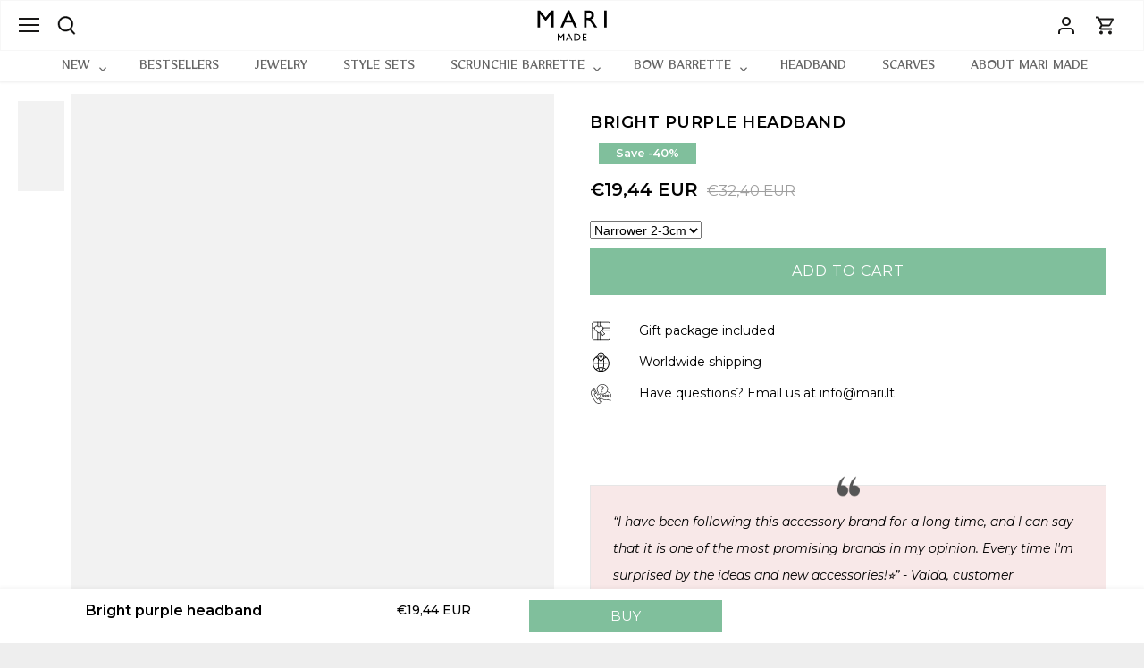

--- FILE ---
content_type: text/html; charset=utf-8
request_url: https://marimade.eu/products/bright-purple-headband
body_size: 83379
content:
<!doctype html>
<html
  class="no-js"
  lang="en"
  style="overflow-x: hidden; --pc-frame-global-ribbon-height: 0px; --pc-frame-offset: 0px;"
>
  <head>
    <link href="//marimade.eu/cdn/shop/t/12/assets/tiny.content.min.css?v=1174" rel="stylesheet" type="text/css" media="all" />
    <link href="//marimade.eu/cdn/shop/t/12/assets/tiny.content.min.css?v=1174" rel="stylesheet" type="text/css" media="all" />

    <meta name="verify-paysera" content="5d7b4fc9c34b9fac7fd0b4fdce56d284">

    <link rel="stylesheet" type="text/css" href="//cdn.jsdelivr.net/npm/slick-carousel@1.8.1/slick/slick.css">

    <link rel="stylesheet" type="text/css" href="//cdn.jsdelivr.net/npm/slick-carousel@1.8.1/slick/slick-theme.css">

    <!-- Canopy 4.1.1 -->

    <link rel="preload" href="//marimade.eu/cdn/shop/t/12/assets/styles.css?v=8938769186158127961757430477" as="style">
    <link rel="preload" href="//marimade.eu/cdn/shop/t/12/assets/custom.css?v=104130202671091442521722110879" as="style">
    <meta charset="utf-8" />
<meta name="viewport" content="width=device-width,initial-scale=1.0" />
<meta http-equiv="X-UA-Compatible" content="IE=edge">

<link rel="preconnect" href="https://cdn.shopify.com" crossorigin>
<link rel="preconnect" href="https://fonts.shopify.com" crossorigin>
<link rel="preconnect" href="https://monorail-edge.shopifysvc.com"><link rel="preload" as="font" href="//marimade.eu/cdn/fonts/montserrat/montserrat_n4.81949fa0ac9fd2021e16436151e8eaa539321637.woff2" type="font/woff2" crossorigin><link rel="preload" as="font" href="//marimade.eu/cdn/fonts/montserrat/montserrat_n7.3c434e22befd5c18a6b4afadb1e3d77c128c7939.woff2" type="font/woff2" crossorigin><link rel="preload" as="font" href="//marimade.eu/cdn/fonts/montserrat/montserrat_i4.5a4ea298b4789e064f62a29aafc18d41f09ae59b.woff2" type="font/woff2" crossorigin><link rel="preload" as="font" href="//marimade.eu/cdn/fonts/montserrat/montserrat_i7.a0d4a463df4f146567d871890ffb3c80408e7732.woff2" type="font/woff2" crossorigin><link rel="preload" as="font" href="//marimade.eu/cdn/fonts/montserrat/montserrat_n4.81949fa0ac9fd2021e16436151e8eaa539321637.woff2" type="font/woff2" crossorigin><link rel="preload" as="font" href="//marimade.eu/cdn/fonts/montserrat/montserrat_n6.1326b3e84230700ef15b3a29fb520639977513e0.woff2" type="font/woff2" crossorigin><link rel="preload" as="font" href="//marimade.eu/cdn/fonts/montserrat/montserrat_n4.81949fa0ac9fd2021e16436151e8eaa539321637.woff2" type="font/woff2" crossorigin><link rel="preload" href="//marimade.eu/cdn/shop/t/12/assets/vendor.min.js?v=109634595573403464951721774895" as="script">
<link rel="preload" href="//marimade.eu/cdn/shop/t/12/assets/theme.js?v=161468134250654265041721774895" as="script"><link rel="canonical" href="https://marimade.eu/products/bright-purple-headband" /><link rel="shortcut icon" href="//marimade.eu/cdn/shop/files/favicon.png?v=1725432377" type="image/png" /><meta name="description" content="A handmade exclusive fabric hair clip stands out with its elegance, style, and practicality. This accessory not only embellishes but also securely holds hair without putting pressure on the head, allowing you to endure the entire day comfortably. It is a true lifesaver when you need a neat hairstyle in less than a minu">

    <meta name="theme-color" content="#ffffff">

    <title>
      Bright purple headband
      
      
       &ndash; Mari Made International
    </title>

    <meta property="og:site_name" content="Mari Made International">
<meta property="og:url" content="https://marimade.eu/products/bright-purple-headband">
<meta property="og:title" content="Bright purple headband">
<meta property="og:type" content="product">
<meta property="og:description" content="A handmade exclusive fabric hair clip stands out with its elegance, style, and practicality. This accessory not only embellishes but also securely holds hair without putting pressure on the head, allowing you to endure the entire day comfortably. It is a true lifesaver when you need a neat hairstyle in less than a minu"><meta property="og:image" content="http://marimade.eu/cdn/shop/products/RYSKIAI_VIOLETINIS_LANKELIS_1200x1200.jpg?v=1737537497">
  <meta property="og:image:secure_url" content="https://marimade.eu/cdn/shop/products/RYSKIAI_VIOLETINIS_LANKELIS_1200x1200.jpg?v=1737537497">
  <meta property="og:image:width" content="2638">
  <meta property="og:image:height" content="3336"><meta property="og:price:amount" content="19,44">
  <meta property="og:price:currency" content="EUR"><meta name="twitter:card" content="summary_large_image">
<meta name="twitter:title" content="Bright purple headband">
<meta name="twitter:description" content="A handmade exclusive fabric hair clip stands out with its elegance, style, and practicality. This accessory not only embellishes but also securely holds hair without putting pressure on the head, allowing you to endure the entire day comfortably. It is a true lifesaver when you need a neat hairstyle in less than a minu">

<script src="//cdn.shopify.com/s/files/1/0644/2975/2553/t/2/assets/option_select.js" type="text/javascript"></script>
<script src="//cdn.shopify.com/s/files/1/0644/2975/2553/t/2/assets/globo_cart_mobile.js" type="text/javascript"></script>

    <link href="//marimade.eu/cdn/shop/t/12/assets/styles.css?v=8938769186158127961757430477" rel="stylesheet" type="text/css" media="all" />
    <link href="//marimade.eu/cdn/shop/t/12/assets/custom.css?v=104130202671091442521722110879" rel="stylesheet" type="text/css" media="all" />
    <link href="//marimade.eu/cdn/shop/t/12/assets/slick.css?v=1174" rel="stylesheet" type="text/css" media="all" />
    <link href="//marimade.eu/cdn/shop/t/12/assets/slick-theme.css?v=1174" rel="stylesheet" type="text/css" media="all" />
    <link href="//marimade.eu/cdn/shop/t/12/assets/base.css.css?v=86339691607233520241727835078" rel="stylesheet" type="text/css" media="all" />
    <link rel="stylesheet" href="https://cdn.jsdelivr.net/npm/swiper/swiper-bundle.min.css">
    <!-- Swiper JS -->
    <script src="https://cdn.jsdelivr.net/npm/swiper/swiper-bundle.min.js"></script>
    <script>
      document.documentElement.className = document.documentElement.className.replace('no-js', 'js');
      window.theme = window.theme || {};
      
      theme.money_format_with_code_preference = "€{{amount_with_comma_separator}} EUR";
      
      theme.money_format = "€{{amount_with_comma_separator}}";
      theme.customerIsLoggedIn = false;

      
        theme.shippingCalcMoneyFormat = "€{{amount_with_comma_separator}} EUR";
      

      theme.strings = {
        previous: "Previous",
        next: "Next",
        close: "Close",
        addressError: "Error looking up that address",
        addressNoResults: "No results for that address",
        addressQueryLimit: "You have exceeded the Google API usage limit. Consider upgrading to a \u003ca href=\"https:\/\/developers.google.com\/maps\/premium\/usage-limits\"\u003ePremium Plan\u003c\/a\u003e.",
        authError: "There was a problem authenticating your Google Maps API Key.",
        shippingCalcSubmitButton: "Calculate shipping",
        shippingCalcSubmitButtonDisabled: "Calculating...",
        infiniteScrollCollectionLoading: "Loading more items...",
        infiniteScrollCollectionFinishedMsg : "No more items",
        infiniteScrollBlogLoading: "Loading more articles...",
        infiniteScrollBlogFinishedMsg : "No more articles",
        blogsShowTags: "Show tags",
        priceNonExistent: "Unavailable",
        buttonDefault: "Add to cart",
        buttonNoStock: "Out of stock",
        buttonNoVariant: "Unavailable",
        unitPriceSeparator: " \/ ",
        onlyXLeft: "[[ quantity ]] in stock",
        productAddingToCart: "Adding",
        productAddedToCart: "Added",
        quickbuyAdded: "Added to cart",
        cartSummary: "View cart",
        cartContinue: "Continue shopping",
        colorBoxPrevious: "Previous",
        colorBoxNext: "Next",
        colorBoxClose: "Close",
        imageSlider: "Image slider",
        confirmEmptyCart: "Are you sure you want to empty your cart?",
        inYourCart: "In your cart",
        removeFromCart: "Remove from cart",
        clearAll: "Clear all",
        layout_live_search_see_all: "See all results",
        general_quick_search_pages: "Pages",
        general_quick_search_no_results: "Sorry, we couldn\u0026#39;t find any results",
        products_labels_sold_out: "Sold Out",
        products_labels_sale: "Sale",
        maximumQuantity: "You can only have [quantity] in your cart",
        fullDetails: "Full details",
        cartConfirmRemove: "Are you sure you want to remove this item?"
      };

      theme.routes = {
        root_url: '/',
        account_url: '/account',
        account_login_url: 'https://marimade.eu/customer_authentication/redirect?locale=en&region_country=LT',
        account_logout_url: '/account/logout',
        account_recover_url: '/account/recover',
        account_register_url: 'https://shopify.com/73125757277/account?locale=en',
        account_addresses_url: '/account/addresses',
        collections_url: '/collections',
        all_products_collection_url: '/collections/all',
        search_url: '/search',
        cart_url: '/cart',
        cart_add_url: '/cart/add',
        cart_change_url: '/cart/change',
        cart_clear_url: '/cart/clear'
      };

      theme.scripts = {
        masonry: "\/\/marimade.eu\/cdn\/shop\/t\/12\/assets\/masonry.v3.2.2.min.js?v=70136629540791627221721774895",
        jqueryInfiniteScroll: "\/\/marimade.eu\/cdn\/shop\/t\/12\/assets\/jquery.infinitescroll.2.1.0.min.js?v=162864979201917639991721774895",
        underscore: "\/\/cdnjs.cloudflare.com\/ajax\/libs\/underscore.js\/1.6.0\/underscore-min.js",
        shopifyCommon: "\/\/marimade.eu\/cdn\/shopifycloud\/storefront\/assets\/themes_support\/shopify_common-5f594365.js",
        jqueryCart: "\/\/marimade.eu\/cdn\/shop\/t\/12\/assets\/shipping-calculator.v1.0.min.js?v=20682063813605048711721774895"
      };

      theme.settings = {
        cartType: "drawer-dynamic",
        openCartDrawerOnMob: true,
        quickBuyType: "in-page",
        superscriptDecimals: false,
        currencyCodeEnabled: true
      }
    </script>

    <script>window.performance && window.performance.mark && window.performance.mark('shopify.content_for_header.start');</script><meta name="facebook-domain-verification" content="jyijt5znzd9k3x3qxzt0ydgkuhj7lx">
<meta name="google-site-verification" content="p8pSOwV9uBpFp_UMQ0ZhH2IOdO5LJp8Kmob0Q7fvyyw">
<meta id="shopify-digital-wallet" name="shopify-digital-wallet" content="/73125757277/digital_wallets/dialog">
<meta name="shopify-checkout-api-token" content="f812fc3cfc88fa9d026099cab466c2d2">
<meta id="in-context-paypal-metadata" data-shop-id="73125757277" data-venmo-supported="false" data-environment="production" data-locale="en_US" data-paypal-v4="true" data-currency="EUR">
<link rel="alternate" hreflang="x-default" href="https://marimade.eu/products/bright-purple-headband">
<link rel="alternate" hreflang="en" href="https://marimade.eu/products/bright-purple-headband">
<link rel="alternate" hreflang="pl" href="https://marimade.eu/pl/products/bright-purple-headband">
<link rel="alternate" type="application/json+oembed" href="https://marimade.eu/products/bright-purple-headband.oembed">
<script async="async" src="/checkouts/internal/preloads.js?locale=en-LT"></script>
<link rel="preconnect" href="https://shop.app" crossorigin="anonymous">
<script async="async" src="https://shop.app/checkouts/internal/preloads.js?locale=en-LT&shop_id=73125757277" crossorigin="anonymous"></script>
<script id="apple-pay-shop-capabilities" type="application/json">{"shopId":73125757277,"countryCode":"LT","currencyCode":"EUR","merchantCapabilities":["supports3DS"],"merchantId":"gid:\/\/shopify\/Shop\/73125757277","merchantName":"Mari Made International","requiredBillingContactFields":["postalAddress","email","phone"],"requiredShippingContactFields":["postalAddress","email","phone"],"shippingType":"shipping","supportedNetworks":["visa","masterCard","amex"],"total":{"type":"pending","label":"Mari Made International","amount":"1.00"},"shopifyPaymentsEnabled":true,"supportsSubscriptions":true}</script>
<script id="shopify-features" type="application/json">{"accessToken":"f812fc3cfc88fa9d026099cab466c2d2","betas":["rich-media-storefront-analytics"],"domain":"marimade.eu","predictiveSearch":true,"shopId":73125757277,"locale":"en"}</script>
<script>var Shopify = Shopify || {};
Shopify.shop = "mari-made-int.myshopify.com";
Shopify.locale = "en";
Shopify.currency = {"active":"EUR","rate":"1.0"};
Shopify.country = "LT";
Shopify.theme = {"name":"theme-export-marimade-eu-new-changes-theme-exp","id":170635854173,"schema_name":"Canopy","schema_version":"4.1.1","theme_store_id":null,"role":"main"};
Shopify.theme.handle = "null";
Shopify.theme.style = {"id":null,"handle":null};
Shopify.cdnHost = "marimade.eu/cdn";
Shopify.routes = Shopify.routes || {};
Shopify.routes.root = "/";</script>
<script type="module">!function(o){(o.Shopify=o.Shopify||{}).modules=!0}(window);</script>
<script>!function(o){function n(){var o=[];function n(){o.push(Array.prototype.slice.apply(arguments))}return n.q=o,n}var t=o.Shopify=o.Shopify||{};t.loadFeatures=n(),t.autoloadFeatures=n()}(window);</script>
<script>
  window.ShopifyPay = window.ShopifyPay || {};
  window.ShopifyPay.apiHost = "shop.app\/pay";
  window.ShopifyPay.redirectState = null;
</script>
<script id="shop-js-analytics" type="application/json">{"pageType":"product"}</script>
<script defer="defer" async type="module" src="//marimade.eu/cdn/shopifycloud/shop-js/modules/v2/client.init-shop-cart-sync_WVOgQShq.en.esm.js"></script>
<script defer="defer" async type="module" src="//marimade.eu/cdn/shopifycloud/shop-js/modules/v2/chunk.common_C_13GLB1.esm.js"></script>
<script defer="defer" async type="module" src="//marimade.eu/cdn/shopifycloud/shop-js/modules/v2/chunk.modal_CLfMGd0m.esm.js"></script>
<script type="module">
  await import("//marimade.eu/cdn/shopifycloud/shop-js/modules/v2/client.init-shop-cart-sync_WVOgQShq.en.esm.js");
await import("//marimade.eu/cdn/shopifycloud/shop-js/modules/v2/chunk.common_C_13GLB1.esm.js");
await import("//marimade.eu/cdn/shopifycloud/shop-js/modules/v2/chunk.modal_CLfMGd0m.esm.js");

  window.Shopify.SignInWithShop?.initShopCartSync?.({"fedCMEnabled":true,"windoidEnabled":true});

</script>
<script>
  window.Shopify = window.Shopify || {};
  if (!window.Shopify.featureAssets) window.Shopify.featureAssets = {};
  window.Shopify.featureAssets['shop-js'] = {"shop-cart-sync":["modules/v2/client.shop-cart-sync_DuR37GeY.en.esm.js","modules/v2/chunk.common_C_13GLB1.esm.js","modules/v2/chunk.modal_CLfMGd0m.esm.js"],"init-fed-cm":["modules/v2/client.init-fed-cm_BucUoe6W.en.esm.js","modules/v2/chunk.common_C_13GLB1.esm.js","modules/v2/chunk.modal_CLfMGd0m.esm.js"],"shop-toast-manager":["modules/v2/client.shop-toast-manager_B0JfrpKj.en.esm.js","modules/v2/chunk.common_C_13GLB1.esm.js","modules/v2/chunk.modal_CLfMGd0m.esm.js"],"init-shop-cart-sync":["modules/v2/client.init-shop-cart-sync_WVOgQShq.en.esm.js","modules/v2/chunk.common_C_13GLB1.esm.js","modules/v2/chunk.modal_CLfMGd0m.esm.js"],"shop-button":["modules/v2/client.shop-button_B_U3bv27.en.esm.js","modules/v2/chunk.common_C_13GLB1.esm.js","modules/v2/chunk.modal_CLfMGd0m.esm.js"],"init-windoid":["modules/v2/client.init-windoid_DuP9q_di.en.esm.js","modules/v2/chunk.common_C_13GLB1.esm.js","modules/v2/chunk.modal_CLfMGd0m.esm.js"],"shop-cash-offers":["modules/v2/client.shop-cash-offers_BmULhtno.en.esm.js","modules/v2/chunk.common_C_13GLB1.esm.js","modules/v2/chunk.modal_CLfMGd0m.esm.js"],"pay-button":["modules/v2/client.pay-button_CrPSEbOK.en.esm.js","modules/v2/chunk.common_C_13GLB1.esm.js","modules/v2/chunk.modal_CLfMGd0m.esm.js"],"init-customer-accounts":["modules/v2/client.init-customer-accounts_jNk9cPYQ.en.esm.js","modules/v2/client.shop-login-button_DJ5ldayH.en.esm.js","modules/v2/chunk.common_C_13GLB1.esm.js","modules/v2/chunk.modal_CLfMGd0m.esm.js"],"avatar":["modules/v2/client.avatar_BTnouDA3.en.esm.js"],"checkout-modal":["modules/v2/client.checkout-modal_pBPyh9w8.en.esm.js","modules/v2/chunk.common_C_13GLB1.esm.js","modules/v2/chunk.modal_CLfMGd0m.esm.js"],"init-shop-for-new-customer-accounts":["modules/v2/client.init-shop-for-new-customer-accounts_BUoCy7a5.en.esm.js","modules/v2/client.shop-login-button_DJ5ldayH.en.esm.js","modules/v2/chunk.common_C_13GLB1.esm.js","modules/v2/chunk.modal_CLfMGd0m.esm.js"],"init-customer-accounts-sign-up":["modules/v2/client.init-customer-accounts-sign-up_CnczCz9H.en.esm.js","modules/v2/client.shop-login-button_DJ5ldayH.en.esm.js","modules/v2/chunk.common_C_13GLB1.esm.js","modules/v2/chunk.modal_CLfMGd0m.esm.js"],"init-shop-email-lookup-coordinator":["modules/v2/client.init-shop-email-lookup-coordinator_CzjY5t9o.en.esm.js","modules/v2/chunk.common_C_13GLB1.esm.js","modules/v2/chunk.modal_CLfMGd0m.esm.js"],"shop-follow-button":["modules/v2/client.shop-follow-button_CsYC63q7.en.esm.js","modules/v2/chunk.common_C_13GLB1.esm.js","modules/v2/chunk.modal_CLfMGd0m.esm.js"],"shop-login-button":["modules/v2/client.shop-login-button_DJ5ldayH.en.esm.js","modules/v2/chunk.common_C_13GLB1.esm.js","modules/v2/chunk.modal_CLfMGd0m.esm.js"],"shop-login":["modules/v2/client.shop-login_B9ccPdmx.en.esm.js","modules/v2/chunk.common_C_13GLB1.esm.js","modules/v2/chunk.modal_CLfMGd0m.esm.js"],"lead-capture":["modules/v2/client.lead-capture_D0K_KgYb.en.esm.js","modules/v2/chunk.common_C_13GLB1.esm.js","modules/v2/chunk.modal_CLfMGd0m.esm.js"],"payment-terms":["modules/v2/client.payment-terms_BWmiNN46.en.esm.js","modules/v2/chunk.common_C_13GLB1.esm.js","modules/v2/chunk.modal_CLfMGd0m.esm.js"]};
</script>
<script>(function() {
  var isLoaded = false;
  function asyncLoad() {
    if (isLoaded) return;
    isLoaded = true;
    var urls = ["https:\/\/cdn1.stamped.io\/files\/widget.min.js?shop=mari-made-int.myshopify.com","https:\/\/d5zu2f4xvqanl.cloudfront.net\/42\/fe\/loader_2.js?shop=mari-made-int.myshopify.com","https:\/\/cdn.hextom.com\/js\/eventpromotionbar.js?shop=mari-made-int.myshopify.com"];
    for (var i = 0; i < urls.length; i++) {
      var s = document.createElement('script');
      s.type = 'text/javascript';
      s.async = true;
      s.src = urls[i];
      var x = document.getElementsByTagName('script')[0];
      x.parentNode.insertBefore(s, x);
    }
  };
  if(window.attachEvent) {
    window.attachEvent('onload', asyncLoad);
  } else {
    window.addEventListener('load', asyncLoad, false);
  }
})();</script>
<script id="__st">var __st={"a":73125757277,"offset":7200,"reqid":"a4c3801f-0cb5-4e19-8806-d9c11b79a9db-1769688630","pageurl":"marimade.eu\/products\/bright-purple-headband","u":"18a6fbe92741","p":"product","rtyp":"product","rid":8876857065821};</script>
<script>window.ShopifyPaypalV4VisibilityTracking = true;</script>
<script id="captcha-bootstrap">!function(){'use strict';const t='contact',e='account',n='new_comment',o=[[t,t],['blogs',n],['comments',n],[t,'customer']],c=[[e,'customer_login'],[e,'guest_login'],[e,'recover_customer_password'],[e,'create_customer']],r=t=>t.map((([t,e])=>`form[action*='/${t}']:not([data-nocaptcha='true']) input[name='form_type'][value='${e}']`)).join(','),a=t=>()=>t?[...document.querySelectorAll(t)].map((t=>t.form)):[];function s(){const t=[...o],e=r(t);return a(e)}const i='password',u='form_key',d=['recaptcha-v3-token','g-recaptcha-response','h-captcha-response',i],f=()=>{try{return window.sessionStorage}catch{return}},m='__shopify_v',_=t=>t.elements[u];function p(t,e,n=!1){try{const o=window.sessionStorage,c=JSON.parse(o.getItem(e)),{data:r}=function(t){const{data:e,action:n}=t;return t[m]||n?{data:e,action:n}:{data:t,action:n}}(c);for(const[e,n]of Object.entries(r))t.elements[e]&&(t.elements[e].value=n);n&&o.removeItem(e)}catch(o){console.error('form repopulation failed',{error:o})}}const l='form_type',E='cptcha';function T(t){t.dataset[E]=!0}const w=window,h=w.document,L='Shopify',v='ce_forms',y='captcha';let A=!1;((t,e)=>{const n=(g='f06e6c50-85a8-45c8-87d0-21a2b65856fe',I='https://cdn.shopify.com/shopifycloud/storefront-forms-hcaptcha/ce_storefront_forms_captcha_hcaptcha.v1.5.2.iife.js',D={infoText:'Protected by hCaptcha',privacyText:'Privacy',termsText:'Terms'},(t,e,n)=>{const o=w[L][v],c=o.bindForm;if(c)return c(t,g,e,D).then(n);var r;o.q.push([[t,g,e,D],n]),r=I,A||(h.body.append(Object.assign(h.createElement('script'),{id:'captcha-provider',async:!0,src:r})),A=!0)});var g,I,D;w[L]=w[L]||{},w[L][v]=w[L][v]||{},w[L][v].q=[],w[L][y]=w[L][y]||{},w[L][y].protect=function(t,e){n(t,void 0,e),T(t)},Object.freeze(w[L][y]),function(t,e,n,w,h,L){const[v,y,A,g]=function(t,e,n){const i=e?o:[],u=t?c:[],d=[...i,...u],f=r(d),m=r(i),_=r(d.filter((([t,e])=>n.includes(e))));return[a(f),a(m),a(_),s()]}(w,h,L),I=t=>{const e=t.target;return e instanceof HTMLFormElement?e:e&&e.form},D=t=>v().includes(t);t.addEventListener('submit',(t=>{const e=I(t);if(!e)return;const n=D(e)&&!e.dataset.hcaptchaBound&&!e.dataset.recaptchaBound,o=_(e),c=g().includes(e)&&(!o||!o.value);(n||c)&&t.preventDefault(),c&&!n&&(function(t){try{if(!f())return;!function(t){const e=f();if(!e)return;const n=_(t);if(!n)return;const o=n.value;o&&e.removeItem(o)}(t);const e=Array.from(Array(32),(()=>Math.random().toString(36)[2])).join('');!function(t,e){_(t)||t.append(Object.assign(document.createElement('input'),{type:'hidden',name:u})),t.elements[u].value=e}(t,e),function(t,e){const n=f();if(!n)return;const o=[...t.querySelectorAll(`input[type='${i}']`)].map((({name:t})=>t)),c=[...d,...o],r={};for(const[a,s]of new FormData(t).entries())c.includes(a)||(r[a]=s);n.setItem(e,JSON.stringify({[m]:1,action:t.action,data:r}))}(t,e)}catch(e){console.error('failed to persist form',e)}}(e),e.submit())}));const S=(t,e)=>{t&&!t.dataset[E]&&(n(t,e.some((e=>e===t))),T(t))};for(const o of['focusin','change'])t.addEventListener(o,(t=>{const e=I(t);D(e)&&S(e,y())}));const B=e.get('form_key'),M=e.get(l),P=B&&M;t.addEventListener('DOMContentLoaded',(()=>{const t=y();if(P)for(const e of t)e.elements[l].value===M&&p(e,B);[...new Set([...A(),...v().filter((t=>'true'===t.dataset.shopifyCaptcha))])].forEach((e=>S(e,t)))}))}(h,new URLSearchParams(w.location.search),n,t,e,['guest_login'])})(!0,!0)}();</script>
<script integrity="sha256-4kQ18oKyAcykRKYeNunJcIwy7WH5gtpwJnB7kiuLZ1E=" data-source-attribution="shopify.loadfeatures" defer="defer" src="//marimade.eu/cdn/shopifycloud/storefront/assets/storefront/load_feature-a0a9edcb.js" crossorigin="anonymous"></script>
<script crossorigin="anonymous" defer="defer" src="//marimade.eu/cdn/shopifycloud/storefront/assets/shopify_pay/storefront-65b4c6d7.js?v=20250812"></script>
<script data-source-attribution="shopify.dynamic_checkout.dynamic.init">var Shopify=Shopify||{};Shopify.PaymentButton=Shopify.PaymentButton||{isStorefrontPortableWallets:!0,init:function(){window.Shopify.PaymentButton.init=function(){};var t=document.createElement("script");t.src="https://marimade.eu/cdn/shopifycloud/portable-wallets/latest/portable-wallets.en.js",t.type="module",document.head.appendChild(t)}};
</script>
<script data-source-attribution="shopify.dynamic_checkout.buyer_consent">
  function portableWalletsHideBuyerConsent(e){var t=document.getElementById("shopify-buyer-consent"),n=document.getElementById("shopify-subscription-policy-button");t&&n&&(t.classList.add("hidden"),t.setAttribute("aria-hidden","true"),n.removeEventListener("click",e))}function portableWalletsShowBuyerConsent(e){var t=document.getElementById("shopify-buyer-consent"),n=document.getElementById("shopify-subscription-policy-button");t&&n&&(t.classList.remove("hidden"),t.removeAttribute("aria-hidden"),n.addEventListener("click",e))}window.Shopify?.PaymentButton&&(window.Shopify.PaymentButton.hideBuyerConsent=portableWalletsHideBuyerConsent,window.Shopify.PaymentButton.showBuyerConsent=portableWalletsShowBuyerConsent);
</script>
<script data-source-attribution="shopify.dynamic_checkout.cart.bootstrap">document.addEventListener("DOMContentLoaded",(function(){function t(){return document.querySelector("shopify-accelerated-checkout-cart, shopify-accelerated-checkout")}if(t())Shopify.PaymentButton.init();else{new MutationObserver((function(e,n){t()&&(Shopify.PaymentButton.init(),n.disconnect())})).observe(document.body,{childList:!0,subtree:!0})}}));
</script>
<script id='scb4127' type='text/javascript' async='' src='https://marimade.eu/cdn/shopifycloud/privacy-banner/storefront-banner.js'></script><link id="shopify-accelerated-checkout-styles" rel="stylesheet" media="screen" href="https://marimade.eu/cdn/shopifycloud/portable-wallets/latest/accelerated-checkout-backwards-compat.css" crossorigin="anonymous">
<style id="shopify-accelerated-checkout-cart">
        #shopify-buyer-consent {
  margin-top: 1em;
  display: inline-block;
  width: 100%;
}

#shopify-buyer-consent.hidden {
  display: none;
}

#shopify-subscription-policy-button {
  background: none;
  border: none;
  padding: 0;
  text-decoration: underline;
  font-size: inherit;
  cursor: pointer;
}

#shopify-subscription-policy-button::before {
  box-shadow: none;
}

      </style>

<script>window.performance && window.performance.mark && window.performance.mark('shopify.content_for_header.end');</script>

    <script>
      Shopify.money_format = "€{{amount_with_comma_separator}}";
    </script>

    <!-- Hotjar Tracking Code for Mari made LT -->
    <script>
      (function(h,o,t,j,a,r){
          h.hj=h.hj||function(){(h.hj.q=h.hj.q||[]).push(arguments)};
          h._hjSettings={hjid:3522429,hjsv:6};
          a=o.getElementsByTagName('head')[0];
          r=o.createElement('script');r.async=1;
          r.src=t+h._hjSettings.hjid+j+h._hjSettings.hjsv;
          a.appendChild(r);
      })(window,document,'https://static.hotjar.com/c/hotjar-','.js?sv=');
    </script>
    <script
      src="https://cdnjs.cloudflare.com/ajax/libs/jquery/3.7.1/jquery.min.js"
      integrity="sha512-v2CJ7UaYy4JwqLDIrZUI/4hqeoQieOmAZNXBeQyjo21dadnwR+8ZaIJVT8EE2iyI61OV8e6M8PP2/4hpQINQ/g=="
      crossorigin="anonymous"
      referrerpolicy="no-referrer"
    ></script>
    
  <script>
    window.addEventListener('globoRelatedProductsUpdateCart',function(){
    theme.updateCartSummaries(true)
})
  </script>
  
<meta name="trustpilot-one-time-domain-verification-id" content="8ef251e9-d6ed-4884-b9ee-4407ec322297"/>
  <!-- BEGIN app block: shopify://apps/tipo-related-products/blocks/app-embed/75cf2d86-3988-45e7-8f28-ada23c99704f --><script type="text/javascript">
  
    
    
    var Globo = Globo || {};
    window.Globo.RelatedProducts = window.Globo.RelatedProducts || {}; window.moneyFormat = "€{{amount_with_comma_separator}}"; window.shopCurrency = "EUR";
    window.globoRelatedProductsConfig = {
      __webpack_public_path__ : "https://cdn.shopify.com/extensions/019a6293-eea2-75db-9d64-cc7878a1288f/related-test-cli3-121/assets/", apiUrl: "https://related-products.globo.io/api", alternateApiUrl: "https://related-products.globo.io",
      shop: "mari-made-int.myshopify.com", domain: "marimade.eu",themeOs20: true, page: 'product',
      customer:null,
      urls:  { search: "\/search", collection: "\/collections" },
      translation: {"add_to_cart":"ADD","add_to_cart_en":"ADD","add_to_cart_pl":"Dodaj","added_to_cart":"ADDED","added_to_cart_en":"ADDED","added_to_cart_pl":"Dodano","add_to_cart_short":"ADD","add_to_cart_short_en":"ADD","add_to_cart_short_pl":"Dodaj","added_to_cart_short":"ADDED","added_to_cart_short_en":"ADDED","added_to_cart_short_pl":"Dodano","add_selected_to_cart":"Add selected to cart","add_selected_to_cart_en":"ADD","add_selected_to_cart_pl":"Dodaj","added_selected_to_cart":"Added selected to cart","added_selected_to_cart_en":"ADDED","added_selected_to_cart_pl":"Dodano","sale":"Sale","sale_en":"Sale","sale_pl":"Wyprzedaż","total_price":"Total price:","total_price_en":"Total price","total_price_pl":"Cena całkowita","this_item":"This item:","this_item_en":"This item","this_item_pl":"Ten produkt","sold_out":"Sold out","sold_out_en":"Sold out","sold_out_pl":"Wyprzedane"},
      settings: {"hidewatermark":false,"copyright":"Powered by \u003ca href=\"https:\/\/tipo.io\" target=\"_blank\" title=\"Make eCommerce better with Tipo Apps\"\u003eTipo\u003c\/a\u003e \u003ca href=\"https:\/\/apps.shopify.com\/globo-related-products\" target=\"_blank\"  title=\"Tipo Related Products, Upsell\"\u003eRelated\u003c\/a\u003e","redirect":false,"new_tab":true,"image_ratio":"400:500","hidden_tags":null,"exclude_tags":null,"hidden_collections":[],"carousel_autoplay":false,"carousel_disable_in_mobile":false,"carousel_items":"5","hideprice":false,"discount":{"enable":false,"condition":"any","type":"percentage","value":10},"sold_out":false,"carousel_loop":true,"carousel_rtl":false,"visible_tags":null},
      boughtTogetherIds: {},
      trendingProducts: [8876856541533,8876879053149,8876825313629,8876827214173,9211097448797,8876824265053,8876850905437,8368473243997,8368582328669,9849715982685,15414467494237,15629565067613,9513579577693,9513816818013,8617756557661,9510127894877,9276299051357,8876857885021,9276261564765,9276280078685,8876849791325,8876832260445,8876864438621,9276316057949,9513549398365,9856092930397,9276282372445,8368455844189,8876860047709,8876854542685,9210624016733,8368724083037,8368746496349,8368570270045,8368582361437,9856205488477,15414460744029,8876851233117,9856198017373,9856203391325,8368570204509,8368585408861,8617762914653,9211058061661,9276275655005,8368474882397,9513622733149,8368468361565,15414458089821,8617754689885],
      productBoughtTogether: {"title":{"trans":{"en":"","pl":""}},"subtitle":{"trans":{"en":"","pl":""}}},
      productRelated: {"title":{"trans":{"en":"","pl":""}},"subtitle":{"trans":{"en":"","pl":""}}},
      cart: {"title":{"trans":{"en":"","pl":""}},"subtitle":{"trans":{"en":"","pl":""}}},
      basis_collection_handle: 'globo_basis_collection',
      widgets: [{"id":18241,"title":{"trans":{"en":"COMPLETE YOUR LOOK","pl":"UZUPEŁNIJ SWÓJ LOOK"},"text":"COMPLETE YOUR LOOK","color":"#000000","fontSize":"25","align":"center"},"subtitle":{"trans":{"en":"","pl":""},"text":null,"color":"#000000","fontSize":"18"},"when":{"type":"all_product","datas":{"products":[],"collections":[],"tags":[]}},"conditions":{"type":"manual","datas":{"products":[],"collections":[],"tags":[]},"condition":"tag"},"template":{"id":"1","elements":["price","addToCartBtn","variantSelector","saleLabel","customCarousel"],"productTitle":{"fontSize":"15","color":"#111111"},"productPrice":{"fontSize":"14","color":"#B12704"},"productOldPrice":{"fontSize":"14","color":"#989898"},"button":{"fontSize":"14","color":"#ffffff","backgroundColor":"#6371c7"},"saleLabel":{"color":"#fff","backgroundColor":"#c00000"},"selected":true,"this_item":true,"customCarousel":{"large":"4","small":"3","tablet":"2","mobile":"2"}},"positions":["product"],"maxWidth":1170,"limit":4,"random":0,"discount":0,"sort":0,"enable":1,"created_at":"2024-09-30 15:43:57","app_version":4,"layout":"30328","type":"widget"},{"id":16291,"title":{"trans":{"en":"PERFECT MATCH FOR YOUR LOOK","pl":"IDEALNE DOPEŁNIENIE TWOJEGO LOOKU"},"text":"PERFECT MATCH FOR YOUR LOOK","color":"#212121","fontSize":"25","align":"center"},"subtitle":{"trans":{"en":"","pl":""},"text":null,"color":"#212121","fontSize":"18"},"when":{"type":"all_product","datas":{"products":[],"collections":[],"tags":[]}},"conditions":{"type":"automated","datas":{"products":[],"collections":[],"tags":[]},"condition":null},"template":{"id":"1","elements":["price","addToCartBtn","variantSelector","saleLabel",null],"productTitle":{"fontSize":"15","color":"#212121"},"productPrice":{"fontSize":"14","color":"#212121"},"productOldPrice":{"fontSize":"14","color":"#919191"},"button":{"fontSize":"14","color":"#ffffff","backgroundColor":"#212121"},"saleLabel":{"color":"#ffffff","backgroundColor":"#c00000"},"selected":true,"this_item":true,"customCarousel":{"large":"4","small":"3","tablet":"2","mobile":"2"}},"positions":["product"],"maxWidth":1170,"limit":4,"random":0,"discount":0,"sort":0,"enable":1,"created_at":"2024-06-17 16:02:09","app_version":3,"layout":"30328","type":"widget"}],
      offers: [],
      view_name: 'globo.alsobought', cart_properties_name: '_bundle', upsell_properties_name: '_upsell_bundle',
      discounted_ids: [],discount_min_amount: 0,offerdiscounted_ids: [],offerdiscount_min_amount: 0,data: { ids: ["8876857065821"],handles: ["bright-purple-headband"], title : "Bright purple headband", vendors: ["MARI-MADE"], types: ["Headband"], tags: ["Bright colour accessories","hot summer sale","Purple hair accessories","Woven headbands"], collections: [] },
        
        product: {id: "8876857065821", title: "Bright purple headband", handle: "bright-purple-headband", price: 1944, compare_at_price: 3240, images: ["//marimade.eu/cdn/shop/products/RYSKIAI_VIOLETINIS_LANKELIS.jpg?v=1737537497"], variants: [{"id":49675809292637,"title":"Narrower 2-3cm","option1":"Narrower 2-3cm","option2":null,"option3":null,"sku":"LANK0203V1","requires_shipping":true,"taxable":true,"featured_image":null,"available":true,"name":"Bright purple headband - Narrower 2-3cm","public_title":"Narrower 2-3cm","options":["Narrower 2-3cm"],"price":1944,"weight":44,"compare_at_price":3240,"inventory_management":"shopify","barcode":null,"requires_selling_plan":false,"selling_plan_allocations":[]},{"id":49675809325405,"title":"Wider 3-4cm","option1":"Wider 3-4cm","option2":null,"option3":null,"sku":"LANK0203V2","requires_shipping":true,"taxable":true,"featured_image":null,"available":true,"name":"Bright purple headband - Wider 3-4cm","public_title":"Wider 3-4cm","options":["Wider 3-4cm"],"price":1944,"weight":55,"compare_at_price":3240,"inventory_management":"shopify","barcode":null,"requires_selling_plan":false,"selling_plan_allocations":[]}], available: true, vendor: "MARI-MADE", product_type: "Headband", tags: ["Bright colour accessories","hot summer sale","Purple hair accessories","Woven headbands"], published_at:"2024-01-16 12:19:52 +0200"},cartdata:{ ids: [],handles: [], vendors: [], types: [], tags: [], collections: [] },upselldatas:{},cartitems:[],cartitemhandles: [],manualCollectionsDatas: {},layouts: [],
      no_image_url: "https://cdn.shopify.com/s/images/admin/no-image-large.gif",
      manualRecommendations:[], manualVendors:[], manualTags:[], manualProductTypes:[], manualCollections:[],
      app_version : 3,
      collection_handle: "", curPlan :  "PROFESSIONAL" ,
    }; globoRelatedProductsConfig.layouts[30327] = {"id":30327,"shop_id":41760,"page":"product","layout":"frequently","condition":null,"label":"Frequently Bought Together","title":{"color":"#121212","fontSize":"20","align":"left"},"subtitle":{"color":"#989898","fontSize":"14"},"maxWidth":1170,"maxItem":10,"template":{"id":"2","elements":["price","addToCartBtn","saleLabel","variantSelector"],"productTitle":{"fontSize":"14","color":"#121212"},"productPrice":{"fontSize":"16","color":"#b12704"},"productOldPrice":{"fontSize":"13","color":"#989898"},"button":{"fontSize":"13","color":"#FFFFFF","backgroundColor":"#121212"},"saleLabel":{"color":"#FFFFFF","backgroundColor":"#c00000"},"selected":true,"this_item":true,"customCarousel":{"large":"4","small":"4","tablet":"3","mobile":"2"},"position":"1","htmlelement":""},"isdefault":1,"enable":1,"parentLayout":0,"created_at":null,"updated_at":null}; globoRelatedProductsConfig.layouts[30328] = {"id":30328,"shop_id":41760,"page":"product","layout":"related","condition":null,"label":"Related","title":{"color":"#121212","fontSize":"20","align":"center"},"subtitle":{"color":"#989898","fontSize":"14"},"maxWidth":1170,"maxItem":10,"template":{"id":"1","elements":["variantSelector","price","addToCartBtn","customCarousel"],"productTitle":{"fontSize":"15","color":"#121212"},"productPrice":{"fontSize":"16","color":"#e0b3b2"},"productOldPrice":{"fontSize":"13","color":"#989898"},"button":{"fontSize":"13","color":"#FFFFFF","backgroundColor":"#80BF9C"},"saleLabel":{"color":"#ffffff","backgroundColor":"#e0b3b2"},"selected":true,"this_item":true,"customCarousel":{"large":4,"small":4,"tablet":3,"mobile":2},"position":"2","htmlelement":null},"isdefault":1,"enable":1,"parentLayout":0,"created_at":null,"updated_at":null}; globoRelatedProductsConfig.layouts[30329] = {"id":30329,"shop_id":41760,"page":"product","layout":"add_on","condition":null,"label":"Add on","title":{"color":"#121212","fontSize":"20","align":"left"},"subtitle":{"color":"#989898","fontSize":"14"},"maxWidth":1170,"maxItem":10,"template":{"id":"1","elements":["variantSelector","price","saleLabel","addToCartBtn"],"productTitle":{"fontSize":"16","color":"#121212"},"productPrice":{"fontSize":"16","color":"#c00000"},"productOldPrice":{"fontSize":"13","color":"#989898"},"button":{"fontSize":"13","color":"#FFFFFF","backgroundColor":"#121212"},"saleLabel":{"color":"#FFFFFF","backgroundColor":"#c00000"},"selected":true,"this_item":true,"customCarousel":{"large":4,"small":3,"tablet":2,"mobile":2},"position":"2","htmlelement":""},"isdefault":1,"enable":1,"parentLayout":0,"created_at":null,"updated_at":null}; globoRelatedProductsConfig.layouts[30330] = {"id":30330,"shop_id":41760,"page":"product","layout":"viewed","condition":null,"label":"Recently viewed products","title":{"color":"#121212","fontSize":"20","align":"left"},"subtitle":{"color":"#989898","fontSize":"14"},"maxWidth":1170,"maxItem":10,"template":{"id":"1","elements":["variantSelector","price","saleLabel","addToCartBtn"],"productTitle":{"fontSize":"16","color":"#121212"},"productPrice":{"fontSize":"16","color":"#c00000"},"productOldPrice":{"fontSize":"13","color":"#989898"},"button":{"fontSize":"13","color":"#FFFFFF","backgroundColor":"#121212"},"saleLabel":{"color":"#FFFFFF","backgroundColor":"#c00000"},"selected":true,"this_item":true,"customCarousel":{"large":4,"small":3,"tablet":2,"mobile":2},"position":"2","htmlelement":""},"isdefault":1,"enable":1,"parentLayout":0,"created_at":null,"updated_at":null}; globoRelatedProductsConfig.layouts[41715] = {"id":41715,"shop_id":41760,"page":"product","layout":"frequently","condition":null,"label":"Frequently Bought Together","title":{"color":"#121212","fontSize":"20","align":"left"},"subtitle":{"color":"#989898","fontSize":"14"},"maxWidth":1170,"maxItem":10,"template":{"id":"2","elements":["price","addToCartBtn","saleLabel","variantSelector"],"productTitle":{"fontSize":"14","color":"#121212"},"productPrice":{"fontSize":"16","color":"#b12704"},"productOldPrice":{"fontSize":"13","color":"#989898"},"button":{"fontSize":"13","color":"#FFFFFF","backgroundColor":"#121212"},"saleLabel":{"color":"#FFFFFF","backgroundColor":"#c00000"},"selected":true,"this_item":true,"customCarousel":{"large":"4","small":"4","tablet":"3","mobile":"2"},"position":"1","htmlelement":""},"isdefault":1,"enable":1,"parentLayout":0,"created_at":null,"updated_at":null}; globoRelatedProductsConfig.layouts[41716] = {"id":41716,"shop_id":41760,"page":"product","layout":"related","condition":null,"label":"Related","title":{"color":"#121212","fontSize":"20","align":"left"},"subtitle":{"color":"#989898","fontSize":"14"},"maxWidth":1170,"maxItem":10,"template":{"id":"1","elements":["variantSelector","price","saleLabel","addToCartBtn"],"productTitle":{"fontSize":"16","color":"#121212"},"productPrice":{"fontSize":"16","color":"#c00000"},"productOldPrice":{"fontSize":"13","color":"#989898"},"button":{"fontSize":"13","color":"#FFFFFF","backgroundColor":"#121212"},"saleLabel":{"color":"#FFFFFF","backgroundColor":"#c00000"},"selected":true,"this_item":true,"customCarousel":{"large":4,"small":3,"tablet":2,"mobile":2},"position":"2","htmlelement":""},"isdefault":1,"enable":1,"parentLayout":0,"created_at":null,"updated_at":null}; globoRelatedProductsConfig.layouts[41717] = {"id":41717,"shop_id":41760,"page":"product","layout":"add_on","condition":null,"label":"Add on","title":{"color":"#121212","fontSize":"20","align":"left"},"subtitle":{"color":"#989898","fontSize":"14"},"maxWidth":1170,"maxItem":10,"template":{"id":"1","elements":["variantSelector","price","saleLabel","addToCartBtn"],"productTitle":{"fontSize":"16","color":"#121212"},"productPrice":{"fontSize":"16","color":"#c00000"},"productOldPrice":{"fontSize":"13","color":"#989898"},"button":{"fontSize":"13","color":"#FFFFFF","backgroundColor":"#121212"},"saleLabel":{"color":"#FFFFFF","backgroundColor":"#c00000"},"selected":true,"this_item":true,"customCarousel":{"large":4,"small":3,"tablet":2,"mobile":2},"position":"2","htmlelement":""},"isdefault":1,"enable":1,"parentLayout":0,"created_at":null,"updated_at":null}; globoRelatedProductsConfig.layouts[41718] = {"id":41718,"shop_id":41760,"page":"product","layout":"viewed","condition":null,"label":"Recently viewed products","title":{"color":"#121212","fontSize":"20","align":"left"},"subtitle":{"color":"#989898","fontSize":"14"},"maxWidth":1170,"maxItem":10,"template":{"id":"1","elements":["variantSelector","price","saleLabel","addToCartBtn"],"productTitle":{"fontSize":"16","color":"#121212"},"productPrice":{"fontSize":"16","color":"#c00000"},"productOldPrice":{"fontSize":"13","color":"#989898"},"button":{"fontSize":"13","color":"#FFFFFF","backgroundColor":"#121212"},"saleLabel":{"color":"#FFFFFF","backgroundColor":"#c00000"},"selected":true,"this_item":true,"customCarousel":{"large":4,"small":3,"tablet":2,"mobile":2},"position":"2","htmlelement":""},"isdefault":1,"enable":1,"parentLayout":0,"created_at":null,"updated_at":null}; globoRelatedProductsConfig.settings.hidewatermark= true;
     globoRelatedProductsConfig.manualCollections = []; globoRelatedProductsConfig.manualProductTypes = []; globoRelatedProductsConfig.manualTags = {"joy":["joy"],"lemon":["lemon"],"chloe":["chloe"],"sun kissed":["sun kissed"],"oranges":["oranges"],"tulps":["tulps"],"irises garden":["irises garden"],"provence garden":["provence garden"],"jungle flowers":["jungle flowers"],"fioritura":["fioritura"],"quartz":["quartz"],"classic zebra":["classic zebra"],"summer chic":["summer chic"],"jungle dance":["jungle dance"],"modern zebra":["modern zebra"],"sweet hearts":["sweet hearts"],"dotted":["dotted"],"urban jungle":["urban jungle"],"blooming":["blooming"],"magic stars":["magic stars"],"orange dance":["orange dance"],"coral reef":["coral reef"],"amalfi mint":["amalfi mint"],"daisies":["daisies"],"citrus tropicana":["citrus tropicana"],"mint marble":["mint marble"],"subtropical style":["subtropical style"],"sunshine":["sunshine"],"leopard fashion":["leopard fashion"],"safari":["safari"],"rainforest reverie":["rainforest reverie"],"exotic blossom":["exotic blossom"],"tangerine":["tangerine"],"mirage":["mirage"],"intrecciato":["intrecciato"],"elegante":["elegante"],"leopards glam":["leopards glam"],"cappuccino waves":["cappuccino waves"],"almond dream":["almond dream"],"sweet love":["sweet love"],"bellissimo":["bellissimo"],"all stars":["all stars"],"butterfly":["butterfly"],"diva":["diva"],"glamour":["glamour"],"green chic":["green chic"],"imperial":["imperial"],"leopard story":["leopard story"],"modern lily":["modern lily"],"old money":["old money"],"trend alert":["trend alert"],"vintage bloom":["vintage bloom"],"wild cherry":["wild cherry"],"Pretty flowers":["Pretty flowers"],"Mimosa flowers":["Mimosa flowers"],"Floréa":["Floréa"],"Blossom":["Blossom"],"Maison limone":["Maison limone"],"Fiorenza":["Fiorenza"]}; globoRelatedProductsConfig.manualVendors = [];    globoRelatedProductsConfig.data.collections = globoRelatedProductsConfig.data.collections.concat(["all","all-except-haircare","all-hair-accessories","bestsellers","black-friday","bright-colour-accessories","everything-up-to-20-eur","headband","hot-summer-sale","last-stock","purple-hair-accessories","special-offers","up-to-20","up-to-35","up-to-50","woven-headbands"]);globoRelatedProductsConfig.boughtTogetherIds[8876857065821] = false;globoRelatedProductsConfig.upselldatas[8876857065821] = { title: "Bright purple headband", collections :["all","all-except-haircare","all-hair-accessories","bestsellers","black-friday","bright-colour-accessories","everything-up-to-20-eur","headband","hot-summer-sale","last-stock","purple-hair-accessories","special-offers","up-to-20","up-to-35","up-to-50","woven-headbands"], tags:["Bright colour accessories","hot summer sale","Purple hair accessories","Woven headbands"], product_type:"Headband"};
</script>
<style>
  
    
    
    
    
    
    

    
  
    
    
    
    
    
    

    
  
</style>
<script>
  document.addEventListener('DOMContentLoaded', function () {
    document.querySelectorAll('[class*=globo_widget_]').forEach(function (el) {
      if (el.clientWidth < 600) {
        el.classList.add('globo_widget_mobile');
      }
    });
  });
</script>

<!-- BEGIN app snippet: globo-alsobought-style -->
<style>
    .ga-products-box .ga-product_image:after{padding-top:100%;}
    @media only screen and (max-width:749px){.return-link-wrapper{margin-bottom:0 !important;}}
    
        
        
            
                
                
                  .ga-products-box .ga-product_image:after{padding-top:125.0%;}
                
            
        
    
    
       

                #wigget_18241{max-width:1170px !important;margin:15px auto;}
                #wigget_16291{max-width:1170px !important;margin:15px auto;}
</style>
<!-- END app snippet --><!-- BEGIN app snippet: globo-alsobought-template -->
<script id="globoRelatedProductsTemplate2" type="template/html">
  {% if box.template.id == 1 or box.template.id == '1' %}
  <div id="{{box.id}}" data-title="{{box.title.text | escape}}" class="ga ga-template_1 ga-products-box ga-template_themeid_{{ theme_store_id  }}"> {% if box.title and box.title.text and box.title.text != '' %} <h2 class="ga-title section-title"> <span>{{box.title.text}}</span> </h2> {% endif %} {% if box.subtitle and box.subtitle.text and box.subtitle.text != '' %} <div class="ga-subtitle">{{box.subtitle.text}}</div> {% endif %} <div class="ga-products"> <div class="ga-carousel_wrapper"> <div class="ga-carousel gowl-carousel" data-products-count="{{products.size}}"> {% for product in products %} {% assign first_available_variant = false %} {% for variant in product.variants %} {% if first_available_variant == false and variant.available %} {% assign first_available_variant = variant %} {% endif %} {% endfor %} {% if first_available_variant == false %} {% assign first_available_variant = product.variants[0] %} {% endif %} {% if product.images[0] %} {% assign featured_image = product.images[0] | img_url: '350x' %} {% else %} {% assign featured_image = no_image_url | img_url: '350x' %} {% endif %} <div class="ga-product" data-product-id="{{product.id}}"> <a {% if settings.new_tab %} target="_blank" {% endif %} href="/products/{{product.handle}}"> {% if box.template.elements contains 'saleLabel' and first_available_variant.compare_at_price > first_available_variant.price %} <span class="ga-label ga-label_sale">{{translation.sale}}</span> {% endif %} {% unless product.available %} <span class="ga-label ga-label_sold">{{translation.sold_out}}</span> {% endunless %} <div class="ga-product_image ga-product_image_{{product.id}}" id="ga-product_image_{{product.id}}" style="background-image: url('{{featured_image}}')"> <span></span> </div> </a> <a class="ga-product_title  " {% if settings.new_tab %} target="_blank" {% endif %} href="/products/{{product.handle}}">{{product.title}}</a> {% assign variants_size = product.variants | size %} <div class="ga-product_variants-container{% unless box.template.elements contains 'variantSelector' %} ga-hide{% endunless %}"> <select aria-label="Variant" class="ga-product_variant_select {% if variants_size == 1 %}ga-hide{% endif %}"> {% for variant in product.variants %} <option {% if first_available_variant.id == variant.id %} selected {% endif %} {% unless variant.available %} disabled {% endunless %} data-image="{% if variant.featured_image %}{{variant.featured_image.src | img_url: '350x'}}{% else %}{{featured_image}}{% endif %}" data-available="{{variant.available}}" data-compare_at_price="{{variant.compare_at_price}}" data-price="{{variant.price}}" value="{{variant.id}}">{{variant.title}} {% unless variant.available %} - {{translation.sold_out}} {% endunless %} </option> {% endfor %} </select> </div> {% if settings.setHideprice %} {% else %} {% if box.template.elements contains 'price' %} <span class="ga-product_price-container"> <span class="ga-product_price money   {% if first_available_variant.compare_at_price > first_available_variant.price %} ga-product_have_oldprice {% endif %}">{{first_available_variant.price | money}}</span> {% if first_available_variant.compare_at_price > first_available_variant.price %} <s class="ga-product_oldprice money">{{first_available_variant.compare_at_price | money}}</s> {% endif %} </span> {% endif %} {% if box.template.elements contains 'addToCartBtn' %} <button class="ga-product_addtocart" type="button" data-add="{{translation.add_to_cart}}" data-added="{{translation.added_to_cart}}">{{translation.add_to_cart}}</button> {% endif %} {% endif %} </div> {% endfor %} </div> </div> {%- unless settings.hidewatermark == true -%} <p style="text-align: right;font-size:small;display: inline-block !important; width: 100%;">{% if settings.copyright !='' %}{{ settings.copyright }}{%- endif -%}</p>{%- endunless -%} </div> </div>
  {% elsif box.template.id == 2 or box.template.id == '2' %}
  <div id="{{box.id}}" data-title="{{box.title.text | escape}}" class="ga ga-template_2 ga-products-box "> {% if box.title and box.title.text and box.title.text != '' %} <h2 class="ga-title section-title "> <span>{{box.title.text}}</span> </h2> {% endif %} {% if box.subtitle and box.subtitle.text and box.subtitle.text != '' %} <div class="ga-subtitle">{{box.subtitle.text}}</div> {% endif %} {% assign total_price = 0 %} {% assign total_sale_price = 0 %} <div class="ga-products"> <div class="ga-products_image"> {% for product in products %} {% assign first_available_variant = false %} {% for variant in product.variants %} {% if first_available_variant == false and variant.available %} {% assign first_available_variant = variant %} {% endif %} {% endfor %} {% if first_available_variant == false %} {% assign first_available_variant = product.variants[0] %} {% endif %} {% if first_available_variant.available and box.template.selected %} {% assign total_price = total_price | plus: first_available_variant.price %} {% if first_available_variant.compare_at_price > first_available_variant.price %} {% assign total_sale_price = total_sale_price | plus: first_available_variant.compare_at_price %} {% else %} {% assign total_sale_price = total_sale_price | plus: first_available_variant.price %} {% endif %} {% endif %} {% if product.images[0] %} {% assign featured_image = product.images[0] | img_url: '350x' %} {% else %} {% assign featured_image = no_image_url | img_url: '350x' %} {% endif %} <div class="ga-product {% if forloop.last %}last{% endif %}" id="ga-product_{{product.id}}"> <a {% if settings.new_tab %} target="_blank" {% endif %} href="/products/{{product.handle}}"> {% unless product.available %} <span class="ga-label ga-label_sold">{{translation.sold_out}}</span> {% endunless %} <img class="ga-product_image_{{product.id}}" id="ga-product_image_{{product.id}}" src="{{featured_image}}" alt="{{product.title}}"/> </a> </div> {% endfor %} {% if settings.setHideprice %} {% else %} <div class="ga-product-form {% unless total_price > 0 %}ga-hide{% endunless %}"> {% if box.template.elements contains 'price' %} <div> {{translation.total_price}} <span class="ga-product_price ga-product_totalprice money">{{total_price | money}}</span> <span class="ga-product_oldprice ga-product_total_sale_price money {% if total_price >= total_sale_price %} ga-hide {% endif %}">{{ total_sale_price | money}}</span> </div> {% endif %} {% if box.template.elements contains 'addToCartBtn' %} <button class="ga-addalltocart" type="button" data-add="{{translation.add_selected_to_cart}}" data-added="{{translation.added_selected_to_cart}}">{{translation.add_selected_to_cart}}</button> {% endif %} </div> {% endif %} </div> </div> <ul class="ga-products-input"> {% for product in products %} {% assign first_available_variant = false %} {% for variant in product.variants %} {% if first_available_variant == false and variant.available %} {% assign first_available_variant = variant %} {% endif %} {% endfor %} {% if first_available_variant == false %} {% assign first_available_variant = product.variants[0] %} {% endif %} {% if product.images[0] %} {% assign featured_image = product.images[0] | img_url: '350x' %} {% else %} {% assign featured_image = no_image_url | img_url: '350x' %} {% endif %} <li class="ga-product{% unless box.template.selected %} ga-deactive{% endunless %}" data-product-id="{{product.id}}"> <input {% unless product.available %} disabled {% endunless %} class="selectedItem" {% if box.template.selected and product.available == true %} checked {% endif %} type="checkbox" value="{{product.id}}"/> <a class="ga-product_title" {% if settings.new_tab %} target="_blank" {% endif %} href="/products/{{product.handle}}"> {% if product.id == cur_product_id %} <strong>{{translation.this_item}} </strong> {% endif %} {{product.title}} {% unless product.available %} - {{translation.sold_out}} {% endunless %} </a> {% assign variants_size = product.variants | size %} <div class="ga-product_variants-container{% unless box.template.elements contains 'variantSelector' %} ga-hide{% endunless %}"> <select {% unless product.available %} disabled {% endunless %} aria-label="Variant" class="ga-product_variant_select {% if variants_size == 1 %}ga-hide{% endif %}"> {% for variant in product.variants %} <option {% if first_available_variant.id == variant.id %} selected {% endif %} {% unless variant.available %} disabled {% endunless %} data-image="{% if variant.featured_image %}{{variant.featured_image.src | img_url: '100x'}}{% else %}{{featured_image}}{% endif %}" data-available="{{variant.available}}" data-compare_at_price="{{variant.compare_at_price}}" data-price="{{variant.price}}" value="{{variant.id}}">{{variant.title}} {% unless variant.available %} - {{translation.sold_out}} {% endunless %} </option> {% endfor %} </select> </div> {% if settings.setHideprice %} {% else %} {% if box.template.elements contains 'price' %} <span class="ga-product_price-container"> <span class="ga-product_price money   {% if first_available_variant.compare_at_price > first_available_variant.price %} ga-product_have_oldprice {% endif %}">{{first_available_variant.price | money}}</span> {% if first_available_variant.compare_at_price > first_available_variant.price %} <s class="ga-product_oldprice money">{{first_available_variant.compare_at_price | money}}</s> {% endif %} </span> {% endif %} {% endif %} </li> {% endfor %} </ul> {%- unless settings.hidewatermark == true -%} <p style="text-align: right;font-size:small;display: inline-block !important; width: 100%;"> {% if settings.copyright !='' %} {{ settings.copyright }} {%- endif -%} </p> {%- endunless -%} </div>
  {% elsif box.template.id == 3 or box.template.id == '3' %}
  <div id="{{box.id}}" data-title="{{box.title.text | escape}}" class="ga ga-template_3 ga-products-box  "> {% if box.title and box.title.text and box.title.text != '' %} <h2 class="ga-title section-title "> <span>{{box.title.text}}</span> </h2> {% endif %} {% if box.subtitle and box.subtitle.text and box.subtitle.text != '' %} <div class="ga-subtitle">{{box.subtitle.text}}</div> {% endif %} {% assign total_price = 0 %} {% assign total_sale_price = 0 %} <div class="ga-products"> <ul class="ga-products-table"> {% for product in products %} {% assign first_available_variant = false %} {% for variant in product.variants %} {% if first_available_variant == false and variant.available %} {% assign first_available_variant = variant %} {% endif %} {% endfor %} {% if first_available_variant == false %} {% assign first_available_variant = product.variants[0] %} {% endif %} {% if first_available_variant.available and box.template.selected %} {% assign total_price = total_price | plus: first_available_variant.price %} {% if first_available_variant.compare_at_price > first_available_variant.price %} {% assign total_sale_price = total_sale_price | plus: first_available_variant.compare_at_price %} {% else %} {% assign total_sale_price = total_sale_price | plus: first_available_variant.price %} {% endif %} {% endif %} {% if product.images[0] %} {% assign featured_image = product.images[0] | img_url: '100x' %} {% else %} {% assign featured_image = no_image_url | img_url: '100x' %} {% endif %} <li class="ga-product{% unless box.template.selected %} ga-deactive{% endunless %}" data-product-id="{{product.id}}"> <div class="product_main"> <input {% unless product.available %} disabled {% endunless %} class="selectedItem" {% if box.template.selected and product.available == true %} checked {% endif %} type="checkbox" value=""/> <a {% if settings.new_tab %} target="_blank" {% endif %} href="/products/{{product.handle}}" class="ga-products_image"> {% unless product.available %} <span class="ga-label ga-label_sold">{{translation.sold_out}}</span> {% endunless %} <span> <img class="ga-product_image_{{product.id}}" id="ga-product_image_{{product.id}}" src="{{featured_image}}" alt="{{product.title}}"/> </span> </a> <div> <a class="ga-product_title" {% if settings.new_tab %} target="_blank" {% endif %} href="/products/{{product.handle}}"> {% if product.id == cur_product_id %} <strong>{{translation.this_item}} </strong> {% endif %} {{product.title}} {% unless product.available %} - {{translation.sold_out}} {% endunless %} </a> </div> </div> {% assign variants_size = product.variants | size %} <div class="ga-product_variants-container{% unless box.template.elements contains 'variantSelector' %} ga-hide{% endunless %}"> <select {% unless product.available %} disabled {% endunless %} aria-label="Variant" class="ga-product_variant_select {% if variants_size == 1 %}ga-hide{% endif %}"> {% for variant in product.variants %} <option {% if first_available_variant.id == variant.id %} selected {% endif %} {% unless variant.available %} disabled {% endunless %} data-image="{% if variant.featured_image %}{{variant.featured_image.src | img_url: '100x'}}{% else %}{{featured_image}}{% endif %}" data-available="{{variant.available}}" data-compare_at_price="{{variant.compare_at_price}}" data-price="{{variant.price}}" value="{{variant.id}}">{{variant.title}} {% unless variant.available %} - {{translation.sold_out}} {% endunless %} </option> {% endfor %} </select> </div> {% if settings.setHideprice %} {% else %} {% if box.template.elements contains 'price' %} <span class="ga-product_price-container"> <span class="ga-product_price money   {% if first_available_variant.compare_at_price > first_available_variant.price %} ga-product_have_oldprice {% endif %}">{{first_available_variant.price | money}}</span> {% if first_available_variant.compare_at_price > first_available_variant.price %} <s class="ga-product_oldprice money">{{first_available_variant.compare_at_price | money}}</s> {% endif %} </span> {% endif %} {% endif %} </li> {% endfor %} </ul> {% if settings.setHideprice %} {% else %} <div class="ga-product-form{% unless box.template.selected or total_price > 0 %} ga-hide{% endunless %}"> {% if box.template.elements contains 'price' %} <div>{{translation.total_price}} <span class="ga-product_price ga-product_totalprice money">{{total_price | money}}</span> <span class="ga-product_oldprice ga-product_total_sale_price money {% if total_price >= total_sale_price %} ga-hide {% endif %}">{{ total_sale_price | money}}</span> </div> {% endif %} {% if box.template.elements contains 'addToCartBtn' %} <button class="ga-addalltocart" type="button" data-add="{{translation.add_selected_to_cart}}" data-added="{{translation.added_selected_to_cart}}">{{translation.add_selected_to_cart}}</button> {% endif %} </div> {% endif %} </div> {%- unless settings.hidewatermark == true -%} <p style="text-align: right;font-size:small;display: inline-block !important; width: 100%;"> {% if settings.copyright !='' %} {{ settings.copyright }} {%- endif -%} </p> {%- endunless -%} </div>
  {% elsif box.template.id == 4 or box.template.id == '4' %}
  <div id="{{box.id}}" data-title="{{box.title.text | escape}}" class="ga ga-template_4 ga-products-box"> {% if box.title and box.title.text and box.title.text != '' %} <h2 class="ga-title section-title"> <span>{{box.title.text}}</span> </h2> {% endif %} {% if box.subtitle and box.subtitle.text and box.subtitle.text != '' %} <div class="ga-subtitle">{{box.subtitle.text}}</div> {% endif %} {% assign total_price = 0 %} <div class="ga-products"> <div class="ga-products_wrapper"> <ul class="ga-related-products" data-products-count="{{products.size}}"> {% for product in products %} {% assign first_available_variant = false %} {% for variant in product.variants %} {% if first_available_variant == false and variant.available %} {% assign first_available_variant = variant %} {% endif %} {% endfor %} {% if first_available_variant == false %} {% assign first_available_variant = product.variants[0] %} {% endif %} {% if first_available_variant.available and box.template.selected %} {% assign total_price = total_price | plus: first_available_variant.price %} {% endif %} {% if product.images[0] %} {% assign featured_image = product.images[0] | img_url: '350x' %} {% else %} {% assign featured_image = no_image_url | img_url: '350x' %} {% endif %} <li class="ga-product" data-product-id="{{product.id}}"> <div class="ga-product-wp"> <a {% if settings.new_tab %} target="_blank" {% endif %} href="/products/{{product.handle}}"> {% if box.template.elements contains 'saleLabel' and first_available_variant.compare_at_price > first_available_variant.price %} <span class="ga-label ga-label_sale">{{translation.sale}}</span> {% endif %} {% unless product.available %} <span class="ga-label ga-label_sold">{{translation.sold_out}}</span> {% endunless %} <div class="ga-product_image ga-product_image_{{product.id}}" id="ga-product_image_{{product.id}}" style="background-image: url('{{featured_image}}')"> <span></span> </div> </a> <a class="ga-product_title " {% if settings.new_tab %} target="_blank" {% endif %} href="/products/{{product.handle}}">{{product.title}}</a> {% assign variants_size = product.variants | size %} <div class="ga-product_variants-container{% unless box.template.elements contains 'variantSelector' %} ga-hide{% endunless %}"> <select aria-label="Variant" class="ga-product_variant_select {% if variants_size == 1 %}ga-hide{% endif %}"> {% for variant in product.variants %} <option {% if first_available_variant.id == variant.id %} selected {% endif %} {% unless variant.available %} disabled {% endunless %} data-image="{% if variant.featured_image %}{{variant.featured_image.src | img_url: '350x'}}{% else %}{{featured_image}}{% endif %}" data-available="{{variant.available}}" data-compare_at_price="{{variant.compare_at_price}}" data-price="{{variant.price}}" value="{{variant.id}}">{{variant.title}} {% unless variant.available %} - {{translation.sold_out}} {% endunless %} </option> {% endfor %} </select> </div> {% if settings.setHideprice %} {% else %} {% if box.template.elements contains 'price' %} <span class="ga-product_price-container"> <span class="ga-product_price money  {% if first_available_variant.compare_at_price > first_available_variant.price %} ga-product_have_oldprice {% endif %}">{{first_available_variant.price | money}}</span> {% if first_available_variant.compare_at_price > first_available_variant.price %} <s class="ga-product_oldprice money">{{first_available_variant.compare_at_price | money}}</s> {% endif %} </span> {% endif %} {% endif %} </div> </li> {% endfor %} </ul> {% if settings.setHideprice %} {% else %} <div class="ga-product-form{% unless box.template.selected or total_price > 0 %} ga-hide{% endunless %}"> {% if box.template.elements contains 'price' %} <div class="ga-total-box">{{translation.total_price}} <span class="ga-product_price ga-product_totalprice money">{{total_price | money}}</span> </div> {% endif %} {% if box.template.elements contains 'addToCartBtn' %} <button class="ga-addalltocart" type="button" data-add="{{translation.add_selected_to_cart}}" data-added="{{translation.added_selected_to_cart}}">{{translation.add_selected_to_cart}}</button> {% endif %} </div> {% endif %} </div> </div> {%- unless settings.hidewatermark == true -%} <p style="text-align: right;font-size:small;display: inline-block !important; width: 100%;"> {% if settings.copyright !='' %} {{ settings.copyright }} {%- endif -%} </p> {%- endunless -%} </div>
  {% elsif box.template.id == 5 or box.template.id == '5' %}
  <div id="{{box.id}}" data-title="{{box.title.text | escape}}" class="ga ga-template_5 ga-products-box"> {% if box.title and box.title.text and box.title.text != '' %} <h2 class="ga-title section-title"> <span>{{box.title.text}}</span> </h2> {% endif %} {% if box.subtitle and box.subtitle.text and box.subtitle.text != '' %} <div class="ga-subtitle">{{box.subtitle.text}}</div> {% endif %} {% assign total_price = 0 %} <div class="ga-products"> <div class="ga-products_wrapper"> <ul class="ga-related-vertical" data-products-count="{{products.size}}"> {% for product in products %} {% assign first_available_variant = false %} {% for variant in product.variants %} {% if first_available_variant == false and variant.available %} {% assign first_available_variant = variant %} {% endif %} {% endfor %} {% if first_available_variant == false %} {% assign first_available_variant = product.variants[0] %} {% endif %} {% if first_available_variant.available and box.template.selected %} {% assign total_price = total_price | plus: first_available_variant.price %} {% endif %} {% if product.images[0] %} {% assign featured_image = product.images[0] | img_url: '350x' %} {% else %} {% assign featured_image = no_image_url | img_url: '350x' %} {% endif %} <li class="ga-product" data-product-id="{{product.id}}"> <a class="ga-product-image-wp" {% if settings.new_tab %} target="_blank" {% endif %} href="/products/{{product.handle}}"> {% if box.template.elements contains 'saleLabel' and first_available_variant.compare_at_price > first_available_variant.price %} <span class="ga-label ga-label_sale">{{translation.sale}}</span> {% endif %} {% unless product.available %} <span class="ga-label ga-label_sold">{{translation.sold_out}}</span> {% endunless %} <div class="ga-product_image ga-product_image_{{product.id}}" id="ga-product_image_{{product.id}}" style="background-image: url('{{featured_image}}')"> <span></span> </div> </a> <div class="ga-related-vertical-content"> <a class="ga-product_title " {% if settings.new_tab %} target="_blank" {% endif %} href="/products/{{product.handle}}">{{product.title}}</a> {% assign variants_size = product.variants | size %} <div class="ga-product_variants-container{% unless box.template.elements contains 'variantSelector' %} ga-hide{% endunless %}"> <select aria-label="Variant" class="ga-product_variant_select {% if variants_size == 1 %}ga-hide{% endif %}"> {% for variant in product.variants %} <option {% if first_available_variant.id == variant.id %} selected {% endif %} {% unless variant.available %} disabled {% endunless %} data-image="{% if variant.featured_image %}{{variant.featured_image.src | img_url: '350x'}}{% else %}{{featured_image}}{% endif %}" data-available="{{variant.available}}" data-compare_at_price="{{variant.compare_at_price}}" data-price="{{variant.price}}" value="{{variant.id}}">{{variant.title}} {% unless variant.available %} - {{translation.sold_out}} {% endunless %} </option> {% endfor %} </select> </div> {% if settings.setHideprice %} {% else %} {% if box.template.elements contains 'price' %} <span class="ga-product_price-container"> <span class="ga-product_price money  {% if first_available_variant.compare_at_price > first_available_variant.price %} ga-product_have_oldprice {% endif %}">{{first_available_variant.price | money}}</span> {% if first_available_variant.compare_at_price > first_available_variant.price %} <s class="ga-product_oldprice money">{{first_available_variant.compare_at_price | money}}</s> {% endif %} </span> {% endif %} {% endif %} </div> {% if settings.setHideprice %} {% else %} {% if box.template.elements contains 'addToCartBtn' %} <div class="ga-product_addtocart_wp"> <button class="ga-product_addtocart" type="button" data-add="{{translation.add_to_cart}}" data-added="{{translation.added_to_cart}}">{{translation.add_to_cart}}</button> </div> {% endif %} {% endif %} </li> {% endfor %} </ul> </div> </div> {%- unless settings.hidewatermark == true -%} <p style="text-align: right;font-size:small;display: inline-block !important; width: 100%;"> {% if settings.copyright !='' %} {{ settings.copyright }} {%- endif -%} </p> {%- endunless -%} </div>
  {% elsif box.template.id == 6 or box.template.id == '6' %}
  <div id="{{box.id}}" data-title="{{box.title.text | escape}}" class="ga ga-template_6 ga-products-box"> {% if box.title and box.title.text and box.title.text != '' %} <h2 class="ga-title section-title"> <span>{{box.title.text}}</span> </h2> {% endif %} {% if box.subtitle and box.subtitle.text and box.subtitle.text != '' %} <div class="ga-subtitle">{{box.subtitle.text}}</div> {% endif %} <div class="ga-products"> <div class="ga-carousel_wrapper"> <div class="ga-carousel gowl-carousel" data-products-count="{{products.size}}"> {% for product in products %} {% assign first_available_variant = false %} {% for variant in product.variants %} {% if first_available_variant == false and variant.available %} {% assign first_available_variant = variant %} {% endif %} {% endfor %} {% if first_available_variant == false %} {% assign first_available_variant = product.variants[0] %} {% endif %} {% if product.images[0] %} {% assign featured_image = product.images[0] | img_url: '350x' %} {% else %} {% assign featured_image = no_image_url | img_url: '350x' %} {% endif %} <div class="ga-product" data-product-id="{{product.id}}"> <a class="ga-product-image-wp" {% if settings.new_tab %} target="_blank" {% endif %} href="/products/{{product.handle}}"> {% if box.template.elements contains 'saleLabel' and first_available_variant.compare_at_price > first_available_variant.price %} <span class="ga-label ga-label_sale">{{translation.sale}}</span> {% endif %} {% unless product.available %} <span class="ga-label ga-label_sold">{{translation.sold_out}}</span> {% endunless %} <div class="ga-product_image ga-product_image_{{product.id}}" id="ga-product_image_{{product.id}}" style="background-image: url('{{featured_image}}')"> <span></span> </div> </a> <div class="ga-related-vertical-content"> <a class="ga-product_title " {% if settings.new_tab %} target="_blank" {% endif %} href="/products/{{product.handle}}">{{product.title}}</a> {% assign variants_size = product.variants | size %} <div class="ga-product_variants-container{% unless box.template.elements contains 'variantSelector' %} ga-hide{% endunless %}"> <select aria-label="Variant" class="ga-product_variant_select {% if variants_size == 1 %}ga-hide{% endif %}"> {% for variant in product.variants %} <option {% if first_available_variant.id == variant.id %} selected {% endif %} {% unless variant.available %} disabled {% endunless %} data-image="{% if variant.featured_image %}{{variant.featured_image.src | img_url: '350x'}}{% else %}{{featured_image}}{% endif %}" data-available="{{variant.available}}" data-compare_at_price="{{variant.compare_at_price}}" data-price="{{variant.price}}" value="{{variant.id}}">{{variant.title}} {% unless variant.available %} - {{translation.sold_out}} {% endunless %} </option> {% endfor %} </select> </div> {% if settings.setHideprice %} {% else %} {% if box.template.elements contains 'price' %} <span class="ga-product_price-container"> <span class="ga-product_price money  {% if first_available_variant.compare_at_price > first_available_variant.price %} ga-product_have_oldprice {% endif %}">{{first_available_variant.price | money}}</span> {% if first_available_variant.compare_at_price > first_available_variant.price %} <s class="ga-product_oldprice money">{{first_available_variant.compare_at_price | money}}</s> {% endif %} </span> {% endif %} {% if box.template.elements contains 'addToCartBtn' %} <button class="ga-product_addtocart" type="button" data-add="{{translation.add_to_cart}}" data-added="{{translation.added_to_cart}}">{{translation.add_to_cart}}</button> {% endif %} {% endif %} </div> </div> {% endfor %} </div> </div> </div> {%- unless settings.hidewatermark == true -%} <p style="text-align: right;font-size:small;display: inline-block !important; width: 100%;"> {% if settings.copyright !='' %} {{ settings.copyright }} {%- endif -%} </p> {%- endunless -%} </div>
  {% endif %}
</script>

<!-- END app snippet -->
<!-- END app block --><!-- BEGIN app block: shopify://apps/triplewhale/blocks/triple_pixel_snippet/483d496b-3f1a-4609-aea7-8eee3b6b7a2a --><link rel='preconnect dns-prefetch' href='https://api.config-security.com/' crossorigin />
<link rel='preconnect dns-prefetch' href='https://conf.config-security.com/' crossorigin />
<script>
/* >> TriplePixel :: start*/
window.TriplePixelData={TripleName:"mari-made-int.myshopify.com",ver:"2.16",plat:"SHOPIFY",isHeadless:false,src:'SHOPIFY_EXT',product:{id:"8876857065821",name:`Bright purple headband`,price:"19,44",variant:"49675809292637"},search:"",collection:"",cart:"drawer-dynamic",template:"product",curr:"EUR" || "EUR"},function(W,H,A,L,E,_,B,N){function O(U,T,P,H,R){void 0===R&&(R=!1),H=new XMLHttpRequest,P?(H.open("POST",U,!0),H.setRequestHeader("Content-Type","text/plain")):H.open("GET",U,!0),H.send(JSON.stringify(P||{})),H.onreadystatechange=function(){4===H.readyState&&200===H.status?(R=H.responseText,U.includes("/first")?eval(R):P||(N[B]=R)):(299<H.status||H.status<200)&&T&&!R&&(R=!0,O(U,T-1,P))}}if(N=window,!N[H+"sn"]){N[H+"sn"]=1,L=function(){return Date.now().toString(36)+"_"+Math.random().toString(36)};try{A.setItem(H,1+(0|A.getItem(H)||0)),(E=JSON.parse(A.getItem(H+"U")||"[]")).push({u:location.href,r:document.referrer,t:Date.now(),id:L()}),A.setItem(H+"U",JSON.stringify(E))}catch(e){}var i,m,p;A.getItem('"!nC`')||(_=A,A=N,A[H]||(E=A[H]=function(t,e,i){return void 0===i&&(i=[]),"State"==t?E.s:(W=L(),(E._q=E._q||[]).push([W,t,e].concat(i)),W)},E.s="Installed",E._q=[],E.ch=W,B="configSecurityConfModel",N[B]=1,O("https://conf.config-security.com/model",5),i=L(),m=A[atob("c2NyZWVu")],_.setItem("di_pmt_wt",i),p={id:i,action:"profile",avatar:_.getItem("auth-security_rand_salt_"),time:m[atob("d2lkdGg=")]+":"+m[atob("aGVpZ2h0")],host:A.TriplePixelData.TripleName,plat:A.TriplePixelData.plat,url:window.location.href.slice(0,500),ref:document.referrer,ver:A.TriplePixelData.ver},O("https://api.config-security.com/event",5,p),O("https://api.config-security.com/first?host=".concat(p.host,"&plat=").concat(p.plat),5)))}}("","TriplePixel",localStorage);
/* << TriplePixel :: end*/
</script>



<!-- END app block --><!-- BEGIN app block: shopify://apps/instafeed/blocks/head-block/c447db20-095d-4a10-9725-b5977662c9d5 --><link rel="preconnect" href="https://cdn.nfcube.com/">
<link rel="preconnect" href="https://scontent.cdninstagram.com/">


  <script>
    document.addEventListener('DOMContentLoaded', function () {
      let instafeedScript = document.createElement('script');

      
        instafeedScript.src = 'https://cdn.nfcube.com/instafeed-7bbf4d61e41c383f4e002801bfb9dba5.js';
      

      document.body.appendChild(instafeedScript);
    });
  </script>





<!-- END app block --><!-- BEGIN app block: shopify://apps/selly-promotion-pricing/blocks/app-embed-block/351afe80-738d-4417-9b66-e345ff249052 --><script>window.nfecShopVersion = '1769677408';window.nfecJsVersion = '449678';window.nfecCVersion = 75659</script> <!-- For special customization -->
<script class="productInfox" type="text/info" data-id="8876857065821" data-tag="Bright colour accessories, hot summer sale, Purple hair accessories, Woven headbands" data-ava="true" data-vars="49675809292637,49675809325405," data-cols="601137971549,655793684829,630479618397,600779260253,615041761629,630359687517,632185422173,618806968669,627550060893,600781652317,630359294301,600781455709,630468739421,630468772189,630468903261,630413328733,"></script><style>#toolbar .toolbar-icons>.amount{display:none}</style>
<script id="tdf_pxrscript" class="tdf_script5" data-c="/fe\/loader_2.js">
Shopify = window.Shopify || {};
Shopify.shop = Shopify.shop || 'mari-made-int.myshopify.com';
Shopify.SMCPP = {};Shopify.SMCPP.cfm = 'f1';Shopify.SMCPP.cer = '0.834935';
</script>
<script src="https://d5zu2f4xvqanl.cloudfront.net/42/fe/loader_2.js?shop=mari-made-int.myshopify.com" async data-cookieconsent="ignore"></script>
<script>
!function(t){var e=function(e){var n,a;(n=t.createElement("script")).type="text/javascript",n.async=!0,n.src=e,(a=t.getElementsByTagName("script")[0]).parentNode.insertBefore(n,a)};setTimeout(function(){window.tdfInited||(window.altcdn=1,e("https://cdn.shopify.com/s/files/1/0013/1642/1703/t/1/assets/loader_2.js?shop=mari-made-int.myshopify.com&v=45"))},2689)}(document);
</script>
<!-- END app block --><script src="https://cdn.shopify.com/extensions/019b8d54-2388-79d8-becc-d32a3afe2c7a/omnisend-50/assets/omnisend-in-shop.js" type="text/javascript" defer="defer"></script>
<script src="https://cdn.shopify.com/extensions/019bc2d0-6182-7c57-a6b2-0b786d3800eb/event-promotion-bar-79/assets/eventpromotionbar.js" type="text/javascript" defer="defer"></script>
<script src="https://cdn.shopify.com/extensions/019a6293-eea2-75db-9d64-cc7878a1288f/related-test-cli3-121/assets/globo.alsobought.min.js" type="text/javascript" defer="defer"></script>
<script src="https://cdn.shopify.com/extensions/019bfed5-7e42-7a21-badb-766033fea8e8/getsale-36/assets/v3-timer.js" type="text/javascript" defer="defer"></script>
<script src="https://cdn.shopify.com/extensions/019c0939-70a0-748e-805e-e954f4824c71/rapi-364/assets/rappi-front.js" type="text/javascript" defer="defer"></script>
<link href="https://cdn.shopify.com/extensions/019c0939-70a0-748e-805e-e954f4824c71/rapi-364/assets/rappi-front.css" rel="stylesheet" type="text/css" media="all">
<script src="https://cdn.shopify.com/extensions/019bfed5-7e42-7a21-badb-766033fea8e8/getsale-36/assets/v3-banner.js" type="text/javascript" defer="defer"></script>
<script src="https://cdn.shopify.com/extensions/019bfed5-7e42-7a21-badb-766033fea8e8/getsale-36/assets/v3-qty-breaks.js" type="text/javascript" defer="defer"></script>
<link href="https://monorail-edge.shopifysvc.com" rel="dns-prefetch">
<script>(function(){if ("sendBeacon" in navigator && "performance" in window) {try {var session_token_from_headers = performance.getEntriesByType('navigation')[0].serverTiming.find(x => x.name == '_s').description;} catch {var session_token_from_headers = undefined;}var session_cookie_matches = document.cookie.match(/_shopify_s=([^;]*)/);var session_token_from_cookie = session_cookie_matches && session_cookie_matches.length === 2 ? session_cookie_matches[1] : "";var session_token = session_token_from_headers || session_token_from_cookie || "";function handle_abandonment_event(e) {var entries = performance.getEntries().filter(function(entry) {return /monorail-edge.shopifysvc.com/.test(entry.name);});if (!window.abandonment_tracked && entries.length === 0) {window.abandonment_tracked = true;var currentMs = Date.now();var navigation_start = performance.timing.navigationStart;var payload = {shop_id: 73125757277,url: window.location.href,navigation_start,duration: currentMs - navigation_start,session_token,page_type: "product"};window.navigator.sendBeacon("https://monorail-edge.shopifysvc.com/v1/produce", JSON.stringify({schema_id: "online_store_buyer_site_abandonment/1.1",payload: payload,metadata: {event_created_at_ms: currentMs,event_sent_at_ms: currentMs}}));}}window.addEventListener('pagehide', handle_abandonment_event);}}());</script>
<script id="web-pixels-manager-setup">(function e(e,d,r,n,o){if(void 0===o&&(o={}),!Boolean(null===(a=null===(i=window.Shopify)||void 0===i?void 0:i.analytics)||void 0===a?void 0:a.replayQueue)){var i,a;window.Shopify=window.Shopify||{};var t=window.Shopify;t.analytics=t.analytics||{};var s=t.analytics;s.replayQueue=[],s.publish=function(e,d,r){return s.replayQueue.push([e,d,r]),!0};try{self.performance.mark("wpm:start")}catch(e){}var l=function(){var e={modern:/Edge?\/(1{2}[4-9]|1[2-9]\d|[2-9]\d{2}|\d{4,})\.\d+(\.\d+|)|Firefox\/(1{2}[4-9]|1[2-9]\d|[2-9]\d{2}|\d{4,})\.\d+(\.\d+|)|Chrom(ium|e)\/(9{2}|\d{3,})\.\d+(\.\d+|)|(Maci|X1{2}).+ Version\/(15\.\d+|(1[6-9]|[2-9]\d|\d{3,})\.\d+)([,.]\d+|)( \(\w+\)|)( Mobile\/\w+|) Safari\/|Chrome.+OPR\/(9{2}|\d{3,})\.\d+\.\d+|(CPU[ +]OS|iPhone[ +]OS|CPU[ +]iPhone|CPU IPhone OS|CPU iPad OS)[ +]+(15[._]\d+|(1[6-9]|[2-9]\d|\d{3,})[._]\d+)([._]\d+|)|Android:?[ /-](13[3-9]|1[4-9]\d|[2-9]\d{2}|\d{4,})(\.\d+|)(\.\d+|)|Android.+Firefox\/(13[5-9]|1[4-9]\d|[2-9]\d{2}|\d{4,})\.\d+(\.\d+|)|Android.+Chrom(ium|e)\/(13[3-9]|1[4-9]\d|[2-9]\d{2}|\d{4,})\.\d+(\.\d+|)|SamsungBrowser\/([2-9]\d|\d{3,})\.\d+/,legacy:/Edge?\/(1[6-9]|[2-9]\d|\d{3,})\.\d+(\.\d+|)|Firefox\/(5[4-9]|[6-9]\d|\d{3,})\.\d+(\.\d+|)|Chrom(ium|e)\/(5[1-9]|[6-9]\d|\d{3,})\.\d+(\.\d+|)([\d.]+$|.*Safari\/(?![\d.]+ Edge\/[\d.]+$))|(Maci|X1{2}).+ Version\/(10\.\d+|(1[1-9]|[2-9]\d|\d{3,})\.\d+)([,.]\d+|)( \(\w+\)|)( Mobile\/\w+|) Safari\/|Chrome.+OPR\/(3[89]|[4-9]\d|\d{3,})\.\d+\.\d+|(CPU[ +]OS|iPhone[ +]OS|CPU[ +]iPhone|CPU IPhone OS|CPU iPad OS)[ +]+(10[._]\d+|(1[1-9]|[2-9]\d|\d{3,})[._]\d+)([._]\d+|)|Android:?[ /-](13[3-9]|1[4-9]\d|[2-9]\d{2}|\d{4,})(\.\d+|)(\.\d+|)|Mobile Safari.+OPR\/([89]\d|\d{3,})\.\d+\.\d+|Android.+Firefox\/(13[5-9]|1[4-9]\d|[2-9]\d{2}|\d{4,})\.\d+(\.\d+|)|Android.+Chrom(ium|e)\/(13[3-9]|1[4-9]\d|[2-9]\d{2}|\d{4,})\.\d+(\.\d+|)|Android.+(UC? ?Browser|UCWEB|U3)[ /]?(15\.([5-9]|\d{2,})|(1[6-9]|[2-9]\d|\d{3,})\.\d+)\.\d+|SamsungBrowser\/(5\.\d+|([6-9]|\d{2,})\.\d+)|Android.+MQ{2}Browser\/(14(\.(9|\d{2,})|)|(1[5-9]|[2-9]\d|\d{3,})(\.\d+|))(\.\d+|)|K[Aa][Ii]OS\/(3\.\d+|([4-9]|\d{2,})\.\d+)(\.\d+|)/},d=e.modern,r=e.legacy,n=navigator.userAgent;return n.match(d)?"modern":n.match(r)?"legacy":"unknown"}(),u="modern"===l?"modern":"legacy",c=(null!=n?n:{modern:"",legacy:""})[u],f=function(e){return[e.baseUrl,"/wpm","/b",e.hashVersion,"modern"===e.buildTarget?"m":"l",".js"].join("")}({baseUrl:d,hashVersion:r,buildTarget:u}),m=function(e){var d=e.version,r=e.bundleTarget,n=e.surface,o=e.pageUrl,i=e.monorailEndpoint;return{emit:function(e){var a=e.status,t=e.errorMsg,s=(new Date).getTime(),l=JSON.stringify({metadata:{event_sent_at_ms:s},events:[{schema_id:"web_pixels_manager_load/3.1",payload:{version:d,bundle_target:r,page_url:o,status:a,surface:n,error_msg:t},metadata:{event_created_at_ms:s}}]});if(!i)return console&&console.warn&&console.warn("[Web Pixels Manager] No Monorail endpoint provided, skipping logging."),!1;try{return self.navigator.sendBeacon.bind(self.navigator)(i,l)}catch(e){}var u=new XMLHttpRequest;try{return u.open("POST",i,!0),u.setRequestHeader("Content-Type","text/plain"),u.send(l),!0}catch(e){return console&&console.warn&&console.warn("[Web Pixels Manager] Got an unhandled error while logging to Monorail."),!1}}}}({version:r,bundleTarget:l,surface:e.surface,pageUrl:self.location.href,monorailEndpoint:e.monorailEndpoint});try{o.browserTarget=l,function(e){var d=e.src,r=e.async,n=void 0===r||r,o=e.onload,i=e.onerror,a=e.sri,t=e.scriptDataAttributes,s=void 0===t?{}:t,l=document.createElement("script"),u=document.querySelector("head"),c=document.querySelector("body");if(l.async=n,l.src=d,a&&(l.integrity=a,l.crossOrigin="anonymous"),s)for(var f in s)if(Object.prototype.hasOwnProperty.call(s,f))try{l.dataset[f]=s[f]}catch(e){}if(o&&l.addEventListener("load",o),i&&l.addEventListener("error",i),u)u.appendChild(l);else{if(!c)throw new Error("Did not find a head or body element to append the script");c.appendChild(l)}}({src:f,async:!0,onload:function(){if(!function(){var e,d;return Boolean(null===(d=null===(e=window.Shopify)||void 0===e?void 0:e.analytics)||void 0===d?void 0:d.initialized)}()){var d=window.webPixelsManager.init(e)||void 0;if(d){var r=window.Shopify.analytics;r.replayQueue.forEach((function(e){var r=e[0],n=e[1],o=e[2];d.publishCustomEvent(r,n,o)})),r.replayQueue=[],r.publish=d.publishCustomEvent,r.visitor=d.visitor,r.initialized=!0}}},onerror:function(){return m.emit({status:"failed",errorMsg:"".concat(f," has failed to load")})},sri:function(e){var d=/^sha384-[A-Za-z0-9+/=]+$/;return"string"==typeof e&&d.test(e)}(c)?c:"",scriptDataAttributes:o}),m.emit({status:"loading"})}catch(e){m.emit({status:"failed",errorMsg:(null==e?void 0:e.message)||"Unknown error"})}}})({shopId: 73125757277,storefrontBaseUrl: "https://marimade.eu",extensionsBaseUrl: "https://extensions.shopifycdn.com/cdn/shopifycloud/web-pixels-manager",monorailEndpoint: "https://monorail-edge.shopifysvc.com/unstable/produce_batch",surface: "storefront-renderer",enabledBetaFlags: ["2dca8a86"],webPixelsConfigList: [{"id":"2276720989","configuration":"{\"shopId\":\"mari-made-int.myshopify.com\"}","eventPayloadVersion":"v1","runtimeContext":"STRICT","scriptVersion":"674c31de9c131805829c42a983792da6","type":"APP","apiClientId":2753413,"privacyPurposes":["ANALYTICS","MARKETING","SALE_OF_DATA"],"dataSharingAdjustments":{"protectedCustomerApprovalScopes":["read_customer_address","read_customer_email","read_customer_name","read_customer_personal_data","read_customer_phone"]}},{"id":"980812125","configuration":"{\"config\":\"{\\\"pixel_id\\\":\\\"G-N03SECQN25\\\",\\\"target_country\\\":\\\"DE\\\",\\\"gtag_events\\\":[{\\\"type\\\":\\\"search\\\",\\\"action_label\\\":[\\\"G-N03SECQN25\\\",\\\"AW-11257551673\\\/AzOECKuIwLoYELm2gvgp\\\"]},{\\\"type\\\":\\\"begin_checkout\\\",\\\"action_label\\\":[\\\"G-N03SECQN25\\\",\\\"AW-11257551673\\\/t33KCLGIwLoYELm2gvgp\\\"]},{\\\"type\\\":\\\"view_item\\\",\\\"action_label\\\":[\\\"G-N03SECQN25\\\",\\\"AW-11257551673\\\/TurSCKiIwLoYELm2gvgp\\\",\\\"MC-33S6VN7MQC\\\"]},{\\\"type\\\":\\\"purchase\\\",\\\"action_label\\\":[\\\"G-N03SECQN25\\\",\\\"AW-11257551673\\\/nsp4CKKIwLoYELm2gvgp\\\",\\\"MC-33S6VN7MQC\\\"]},{\\\"type\\\":\\\"page_view\\\",\\\"action_label\\\":[\\\"G-N03SECQN25\\\",\\\"AW-11257551673\\\/OW4fCKWIwLoYELm2gvgp\\\",\\\"MC-33S6VN7MQC\\\"]},{\\\"type\\\":\\\"add_payment_info\\\",\\\"action_label\\\":[\\\"G-N03SECQN25\\\",\\\"AW-11257551673\\\/DH_bCLSIwLoYELm2gvgp\\\"]},{\\\"type\\\":\\\"add_to_cart\\\",\\\"action_label\\\":[\\\"G-N03SECQN25\\\",\\\"AW-11257551673\\\/2iAzCK6IwLoYELm2gvgp\\\"]}],\\\"enable_monitoring_mode\\\":false}\"}","eventPayloadVersion":"v1","runtimeContext":"OPEN","scriptVersion":"b2a88bafab3e21179ed38636efcd8a93","type":"APP","apiClientId":1780363,"privacyPurposes":[],"dataSharingAdjustments":{"protectedCustomerApprovalScopes":["read_customer_address","read_customer_email","read_customer_name","read_customer_personal_data","read_customer_phone"]}},{"id":"378306909","configuration":"{\"pixel_id\":\"856168178601145\",\"pixel_type\":\"facebook_pixel\"}","eventPayloadVersion":"v1","runtimeContext":"OPEN","scriptVersion":"ca16bc87fe92b6042fbaa3acc2fbdaa6","type":"APP","apiClientId":2329312,"privacyPurposes":["ANALYTICS","MARKETING","SALE_OF_DATA"],"dataSharingAdjustments":{"protectedCustomerApprovalScopes":["read_customer_address","read_customer_email","read_customer_name","read_customer_personal_data","read_customer_phone"]}},{"id":"248611165","configuration":"{\"apiURL\":\"https:\/\/api.omnisend.com\",\"appURL\":\"https:\/\/app.omnisend.com\",\"brandID\":\"646b268e71a2f8c907941739\",\"trackingURL\":\"https:\/\/wt.omnisendlink.com\"}","eventPayloadVersion":"v1","runtimeContext":"STRICT","scriptVersion":"aa9feb15e63a302383aa48b053211bbb","type":"APP","apiClientId":186001,"privacyPurposes":["ANALYTICS","MARKETING","SALE_OF_DATA"],"dataSharingAdjustments":{"protectedCustomerApprovalScopes":["read_customer_address","read_customer_email","read_customer_name","read_customer_personal_data","read_customer_phone"]}},{"id":"shopify-app-pixel","configuration":"{}","eventPayloadVersion":"v1","runtimeContext":"STRICT","scriptVersion":"0450","apiClientId":"shopify-pixel","type":"APP","privacyPurposes":["ANALYTICS","MARKETING"]},{"id":"shopify-custom-pixel","eventPayloadVersion":"v1","runtimeContext":"LAX","scriptVersion":"0450","apiClientId":"shopify-pixel","type":"CUSTOM","privacyPurposes":["ANALYTICS","MARKETING"]}],isMerchantRequest: false,initData: {"shop":{"name":"Mari Made International","paymentSettings":{"currencyCode":"EUR"},"myshopifyDomain":"mari-made-int.myshopify.com","countryCode":"LT","storefrontUrl":"https:\/\/marimade.eu"},"customer":null,"cart":null,"checkout":null,"productVariants":[{"price":{"amount":19.44,"currencyCode":"EUR"},"product":{"title":"Bright purple headband","vendor":"MARI-MADE","id":"8876857065821","untranslatedTitle":"Bright purple headband","url":"\/products\/bright-purple-headband","type":"Headband"},"id":"49675809292637","image":{"src":"\/\/marimade.eu\/cdn\/shop\/products\/RYSKIAI_VIOLETINIS_LANKELIS.jpg?v=1737537497"},"sku":"LANK0203V1","title":"Narrower 2-3cm","untranslatedTitle":"Narrower 2-3cm"},{"price":{"amount":19.44,"currencyCode":"EUR"},"product":{"title":"Bright purple headband","vendor":"MARI-MADE","id":"8876857065821","untranslatedTitle":"Bright purple headband","url":"\/products\/bright-purple-headband","type":"Headband"},"id":"49675809325405","image":{"src":"\/\/marimade.eu\/cdn\/shop\/products\/RYSKIAI_VIOLETINIS_LANKELIS.jpg?v=1737537497"},"sku":"LANK0203V2","title":"Wider 3-4cm","untranslatedTitle":"Wider 3-4cm"}],"purchasingCompany":null},},"https://marimade.eu/cdn","1d2a099fw23dfb22ep557258f5m7a2edbae",{"modern":"","legacy":""},{"shopId":"73125757277","storefrontBaseUrl":"https:\/\/marimade.eu","extensionBaseUrl":"https:\/\/extensions.shopifycdn.com\/cdn\/shopifycloud\/web-pixels-manager","surface":"storefront-renderer","enabledBetaFlags":"[\"2dca8a86\"]","isMerchantRequest":"false","hashVersion":"1d2a099fw23dfb22ep557258f5m7a2edbae","publish":"custom","events":"[[\"page_viewed\",{}],[\"product_viewed\",{\"productVariant\":{\"price\":{\"amount\":19.44,\"currencyCode\":\"EUR\"},\"product\":{\"title\":\"Bright purple headband\",\"vendor\":\"MARI-MADE\",\"id\":\"8876857065821\",\"untranslatedTitle\":\"Bright purple headband\",\"url\":\"\/products\/bright-purple-headband\",\"type\":\"Headband\"},\"id\":\"49675809292637\",\"image\":{\"src\":\"\/\/marimade.eu\/cdn\/shop\/products\/RYSKIAI_VIOLETINIS_LANKELIS.jpg?v=1737537497\"},\"sku\":\"LANK0203V1\",\"title\":\"Narrower 2-3cm\",\"untranslatedTitle\":\"Narrower 2-3cm\"}}]]"});</script><script>
  window.ShopifyAnalytics = window.ShopifyAnalytics || {};
  window.ShopifyAnalytics.meta = window.ShopifyAnalytics.meta || {};
  window.ShopifyAnalytics.meta.currency = 'EUR';
  var meta = {"product":{"id":8876857065821,"gid":"gid:\/\/shopify\/Product\/8876857065821","vendor":"MARI-MADE","type":"Headband","handle":"bright-purple-headband","variants":[{"id":49675809292637,"price":1944,"name":"Bright purple headband - Narrower 2-3cm","public_title":"Narrower 2-3cm","sku":"LANK0203V1"},{"id":49675809325405,"price":1944,"name":"Bright purple headband - Wider 3-4cm","public_title":"Wider 3-4cm","sku":"LANK0203V2"}],"remote":false},"page":{"pageType":"product","resourceType":"product","resourceId":8876857065821,"requestId":"a4c3801f-0cb5-4e19-8806-d9c11b79a9db-1769688630"}};
  for (var attr in meta) {
    window.ShopifyAnalytics.meta[attr] = meta[attr];
  }
</script>
<script class="analytics">
  (function () {
    var customDocumentWrite = function(content) {
      var jquery = null;

      if (window.jQuery) {
        jquery = window.jQuery;
      } else if (window.Checkout && window.Checkout.$) {
        jquery = window.Checkout.$;
      }

      if (jquery) {
        jquery('body').append(content);
      }
    };

    var hasLoggedConversion = function(token) {
      if (token) {
        return document.cookie.indexOf('loggedConversion=' + token) !== -1;
      }
      return false;
    }

    var setCookieIfConversion = function(token) {
      if (token) {
        var twoMonthsFromNow = new Date(Date.now());
        twoMonthsFromNow.setMonth(twoMonthsFromNow.getMonth() + 2);

        document.cookie = 'loggedConversion=' + token + '; expires=' + twoMonthsFromNow;
      }
    }

    var trekkie = window.ShopifyAnalytics.lib = window.trekkie = window.trekkie || [];
    if (trekkie.integrations) {
      return;
    }
    trekkie.methods = [
      'identify',
      'page',
      'ready',
      'track',
      'trackForm',
      'trackLink'
    ];
    trekkie.factory = function(method) {
      return function() {
        var args = Array.prototype.slice.call(arguments);
        args.unshift(method);
        trekkie.push(args);
        return trekkie;
      };
    };
    for (var i = 0; i < trekkie.methods.length; i++) {
      var key = trekkie.methods[i];
      trekkie[key] = trekkie.factory(key);
    }
    trekkie.load = function(config) {
      trekkie.config = config || {};
      trekkie.config.initialDocumentCookie = document.cookie;
      var first = document.getElementsByTagName('script')[0];
      var script = document.createElement('script');
      script.type = 'text/javascript';
      script.onerror = function(e) {
        var scriptFallback = document.createElement('script');
        scriptFallback.type = 'text/javascript';
        scriptFallback.onerror = function(error) {
                var Monorail = {
      produce: function produce(monorailDomain, schemaId, payload) {
        var currentMs = new Date().getTime();
        var event = {
          schema_id: schemaId,
          payload: payload,
          metadata: {
            event_created_at_ms: currentMs,
            event_sent_at_ms: currentMs
          }
        };
        return Monorail.sendRequest("https://" + monorailDomain + "/v1/produce", JSON.stringify(event));
      },
      sendRequest: function sendRequest(endpointUrl, payload) {
        // Try the sendBeacon API
        if (window && window.navigator && typeof window.navigator.sendBeacon === 'function' && typeof window.Blob === 'function' && !Monorail.isIos12()) {
          var blobData = new window.Blob([payload], {
            type: 'text/plain'
          });

          if (window.navigator.sendBeacon(endpointUrl, blobData)) {
            return true;
          } // sendBeacon was not successful

        } // XHR beacon

        var xhr = new XMLHttpRequest();

        try {
          xhr.open('POST', endpointUrl);
          xhr.setRequestHeader('Content-Type', 'text/plain');
          xhr.send(payload);
        } catch (e) {
          console.log(e);
        }

        return false;
      },
      isIos12: function isIos12() {
        return window.navigator.userAgent.lastIndexOf('iPhone; CPU iPhone OS 12_') !== -1 || window.navigator.userAgent.lastIndexOf('iPad; CPU OS 12_') !== -1;
      }
    };
    Monorail.produce('monorail-edge.shopifysvc.com',
      'trekkie_storefront_load_errors/1.1',
      {shop_id: 73125757277,
      theme_id: 170635854173,
      app_name: "storefront",
      context_url: window.location.href,
      source_url: "//marimade.eu/cdn/s/trekkie.storefront.a804e9514e4efded663580eddd6991fcc12b5451.min.js"});

        };
        scriptFallback.async = true;
        scriptFallback.src = '//marimade.eu/cdn/s/trekkie.storefront.a804e9514e4efded663580eddd6991fcc12b5451.min.js';
        first.parentNode.insertBefore(scriptFallback, first);
      };
      script.async = true;
      script.src = '//marimade.eu/cdn/s/trekkie.storefront.a804e9514e4efded663580eddd6991fcc12b5451.min.js';
      first.parentNode.insertBefore(script, first);
    };
    trekkie.load(
      {"Trekkie":{"appName":"storefront","development":false,"defaultAttributes":{"shopId":73125757277,"isMerchantRequest":null,"themeId":170635854173,"themeCityHash":"10651596100524263062","contentLanguage":"en","currency":"EUR","eventMetadataId":"9b6dd81a-7bb9-4d3b-a663-8449db527926"},"isServerSideCookieWritingEnabled":true,"monorailRegion":"shop_domain","enabledBetaFlags":["65f19447","b5387b81"]},"Session Attribution":{},"S2S":{"facebookCapiEnabled":true,"source":"trekkie-storefront-renderer","apiClientId":580111}}
    );

    var loaded = false;
    trekkie.ready(function() {
      if (loaded) return;
      loaded = true;

      window.ShopifyAnalytics.lib = window.trekkie;

      var originalDocumentWrite = document.write;
      document.write = customDocumentWrite;
      try { window.ShopifyAnalytics.merchantGoogleAnalytics.call(this); } catch(error) {};
      document.write = originalDocumentWrite;

      window.ShopifyAnalytics.lib.page(null,{"pageType":"product","resourceType":"product","resourceId":8876857065821,"requestId":"a4c3801f-0cb5-4e19-8806-d9c11b79a9db-1769688630","shopifyEmitted":true});

      var match = window.location.pathname.match(/checkouts\/(.+)\/(thank_you|post_purchase)/)
      var token = match? match[1]: undefined;
      if (!hasLoggedConversion(token)) {
        setCookieIfConversion(token);
        window.ShopifyAnalytics.lib.track("Viewed Product",{"currency":"EUR","variantId":49675809292637,"productId":8876857065821,"productGid":"gid:\/\/shopify\/Product\/8876857065821","name":"Bright purple headband - Narrower 2-3cm","price":"19.44","sku":"LANK0203V1","brand":"MARI-MADE","variant":"Narrower 2-3cm","category":"Headband","nonInteraction":true,"remote":false},undefined,undefined,{"shopifyEmitted":true});
      window.ShopifyAnalytics.lib.track("monorail:\/\/trekkie_storefront_viewed_product\/1.1",{"currency":"EUR","variantId":49675809292637,"productId":8876857065821,"productGid":"gid:\/\/shopify\/Product\/8876857065821","name":"Bright purple headband - Narrower 2-3cm","price":"19.44","sku":"LANK0203V1","brand":"MARI-MADE","variant":"Narrower 2-3cm","category":"Headband","nonInteraction":true,"remote":false,"referer":"https:\/\/marimade.eu\/products\/bright-purple-headband"});
      }
    });


        var eventsListenerScript = document.createElement('script');
        eventsListenerScript.async = true;
        eventsListenerScript.src = "//marimade.eu/cdn/shopifycloud/storefront/assets/shop_events_listener-3da45d37.js";
        document.getElementsByTagName('head')[0].appendChild(eventsListenerScript);

})();</script>
<script
  defer
  src="https://marimade.eu/cdn/shopifycloud/perf-kit/shopify-perf-kit-3.1.0.min.js"
  data-application="storefront-renderer"
  data-shop-id="73125757277"
  data-render-region="gcp-us-east1"
  data-page-type="product"
  data-theme-instance-id="170635854173"
  data-theme-name="Canopy"
  data-theme-version="4.1.1"
  data-monorail-region="shop_domain"
  data-resource-timing-sampling-rate="10"
  data-shs="true"
  data-shs-beacon="true"
  data-shs-export-with-fetch="true"
  data-shs-logs-sample-rate="1"
  data-shs-beacon-endpoint="https://marimade.eu/api/collect"
></script>
</head><body
    class="template-product  "
    data-cc-animate-timeout="80"
  >
    
      <script>
        document.body.classList.add("cc-animate-enabled");
      </script>
    

    <a class="skip-link visually-hidden" href="#content">Skip to content</a>
    <link rel="preconnect" href="https://fonts.googleapis.com">
    <link rel="preconnect" href="https://fonts.gstatic.com" crossorigin>
    <link
      href="https://fonts.googleapis.com/css2?family=Mirza:wght@400;500;600;700&family=Montserrat:ital,wght@0,100;0,200;0,300;0,400;0,500;0,600;0,700;0,800;0,900;1,100;1,200;1,300;1,400;1,500;1,600;1,700;1,800&display=swap"
      rel="stylesheet"
    >
    <div id="shopify-section-cart-drawer" class="shopify-section">
  <div data-section-type="cart-drawer"><div
      id="cart-summary"
      class="cart-summary cart-summary--empty cart-summary--drawer-dynamic "
    >
      <div class="cart-summary__inner" aria-live="polite">
        <a class="cart-summary__close toggle-cart-summary" href="#">
          <svg fill="#000000" height="24" viewBox="0 0 24 24" width="24" xmlns="http://www.w3.org/2000/svg">
  <title>Left</title>
  <path d="M15.41 16.09l-4.58-4.59 4.58-4.59L14 5.5l-6 6 6 6z"/><path d="M0-.5h24v24H0z" fill="none"/>
</svg>
          <span class="beside-svg">Continue shopping</span>
        </a>

        <div class="cart-summary__header cart-summary__section">
          <h5 class="cart-summary__title">Your Order</h5>
          
        </div>

        
          <div class="cart-summary__empty">
            <div class="cart-summary__section">
              <p>You have no items in your cart</p>
            </div>
          </div>
        

        <form
          class="cart-form cart-form--checkout cart-form--checkout--sticky-true"
          action="/cart"
          method="post"
        >
          <div class="cart-form--non-stick cart-summary__section">
            <div class="cart-summary__subtotal "><span class="cart-summary__subtotal-label">Subtotal:</span>
              <span class="amount">
                <span class="theme-money">€0,00 EUR
</span>
              </span>
            </div>

            
              <div class="cart-summary__notes">
                <label class="cart-note-label" for="cart-summary-note">Add a note to your order</label>
                <textarea id="cart-summary-note" name="note" rows="10" cols="50"></textarea>
              </div>
            

            

            
              <label class="cc-checkbox terms-agreement" for="terms">
                <input class="cc-checkbox__input" id="terms" type="checkbox" required checked>
                <span class="cc-checkbox__label">I agree to the <a href="/policies/terms-of-service" target="_blank">terms and refund policy</a></span>
              </label>
            

            
          </div>

          <div class="cart-summary__buttons cart-summary__section border-bottom">
            
              <button type="submit" name="checkout" class="btn wide">
                <span class="button-text">SHOP</span>
                <span class="loading-spinner"></span>
              </button>
            

            
            <p class="small-noteee">Items in your cart will remain for 1 hour but they are not reserved</p>

            <div class="chekmarcks">
              <div class="firstcheck">
                <span><svg id="Layer_10" data-name="Layer 10" xmlns="http://www.w3.org/2000/svg" viewBox="0 0 300 300"><defs><style>.cls-5{fill:#009758}.cls-6{fill:#fff}</style></defs><circle class="cls-5" cx="149.89" cy="149.76" r="148.76"/><path class="cls-6" d="M272.61,102.19c-1.68,2.33-3.08,4.92-5.08,6.93q-67.42,67.59-135,135.08c-3.21,3.21-6.76,5-11.21,3.31a12.27,12.27,0,0,1-4.23-2.89Q75.66,203,34.27,161.25c-4.73-4.76-4.67-10.12.1-14.92q9.14-9.21,18.36-18.36c5.13-5.1,10.35-5.1,15.43,0q27.2,27.38,54.37,54.78c.66.66,1.19,1.46,2.18,2.69a30.08,30.08,0,0,1,2.17-2.83Q180.94,128.52,235,74.44c3.21-3.22,6.76-4.93,11.22-3.29a12.2,12.2,0,0,1,4,2.75c6.36,6.22,12.68,12.48,18.87,18.85,1.43,1.47,2.34,3.45,3.48,5.19Z"/></svg>
                  Lifetime product guarantee</span>
              </div>
              <div class="secondcheck">
                <span><svg id="Layer_10" data-name="Layer 10" xmlns="http://www.w3.org/2000/svg" viewBox="0 0 300 300"><defs><style>.cls-5{fill:#009758}.cls-6{fill:#fff}</style></defs><circle class="cls-5" cx="149.89" cy="149.76" r="148.76"/><path class="cls-6" d="M272.61,102.19c-1.68,2.33-3.08,4.92-5.08,6.93q-67.42,67.59-135,135.08c-3.21,3.21-6.76,5-11.21,3.31a12.27,12.27,0,0,1-4.23-2.89Q75.66,203,34.27,161.25c-4.73-4.76-4.67-10.12.1-14.92q9.14-9.21,18.36-18.36c5.13-5.1,10.35-5.1,15.43,0q27.2,27.38,54.37,54.78c.66.66,1.19,1.46,2.18,2.69a30.08,30.08,0,0,1,2.17-2.83Q180.94,128.52,235,74.44c3.21-3.22,6.76-4.93,11.22-3.29a12.2,12.2,0,0,1,4,2.75c6.36,6.22,12.68,12.48,18.87,18.85,1.43,1.47,2.34,3.45,3.48,5.19Z"/></svg>
                  Secure payment</span>
              </div>
            </div>
            
          </div>
        </form>

        
<div class="cart-summary__promo-products-title cart-summary__section  border-top">
            <h6 class="cart-summary__item-list-header__title" id="cart-summary-promo-heading">YOU MAY ALSO LIKE</h6>
            
          </div>

          <div class="cart-summary__promo-products ">
            <div class="cart-summary__section"><div class="cart-summary-item">
                          <div class="cart-summary-item__image">
                            <a href="/products/art-scrunchie-barrette">
                              <img src="//marimade.eu/cdn/shop/files/43C629DE-4117-4023-BE3A-FD37F369F1A8_50x.jpg?v=1737538012" alt=""
                                  srcset="//marimade.eu/cdn/shop/files/43C629DE-4117-4023-BE3A-FD37F369F1A8_50x.jpg?v=1737538012 50w,
                                          //marimade.eu/cdn/shop/files/43C629DE-4117-4023-BE3A-FD37F369F1A8_100x.jpg?v=1737538012 100w" sizes="50px"/>
                            </a>
                          </div>
                          <div class="cart-summary-item__detail">
                            <div class="cart-summary-item__title-variant">
                              <a class="cart-summary-item__title" href="/products/art-scrunchie-barrette">ART SCRUNCHIE BARRETTE</a></div>

                            <div class="cart-summary-item__price">
                              

                              
                                <span class="reduced-price cart-summary-item__price-current theme-money">€11,04
</span>
                                <span class="struck-out-price theme-money">€18,40
</span>
                              

                            </div>

                            
                              <div class="product-form">
                                
                                  <a class="quick-buy btn" href="/products/art-scrunchie-barrette" data-product-id="8368455844189">Show options</a>
                                  <script type="text/template" class="quickbuy-placeholder-template" data-product-id="8368455844189">
<div class="quickbuy-form placeholder">
  <span class="loading-spinner"></span>
</div>
</script>

                                
                              </div>
                            
                          </div>
                        </div></div>
          </div>
        

        
          <div class="cart-summary__promo cart-summary__section border-top">
            <div class="cart-promo has-tint">
              
                <a href="/collections/new-hot">
              

              
                <div class="rimage-outer-wrapper" style="max-width: 700px">
  <div class="rimage-wrapper lazyload--placeholder" style="padding-top:150.00000000000003%">
    
    <img class="rimage__image "
       data-lazy-src="//marimade.eu/cdn/shop/files/spring-must-have_{width}x.jpg?v=1681815318"
       loading="lazy"
       alt=""
       width="700"
       height="1050"
       >

    <noscript>
      
      <img src="//marimade.eu/cdn/shop/files/spring-must-have_1024x1024.jpg?v=1681815318" alt="" class="rimage__image ">
    </noscript>
  </div>
</div>


              

              
                <div class="image-overlay overlay">
                  <div class="inner">
                    
                      <h5 class="cart-promo__heading">NEW ECO LEATHER DESIGNS</h5>
                    
                    
                      <div class="cart-promo__subheading">
                        SHOP NOW
                      </div>
                    
                  </div>
                </div>
              

              
                </a>
              
            </div>
          </div>
        
      </div>
      <script type="application/json" id="LimitedCartJson">
        {
          "items": []
        }
      </script>
    </div>
    <!-- /#cart-summary -->
  </div>



</div>

    <div id="page-wrap">
      <div id="page-wrap-inner">
        <a
          id="page-overlay"
          href="#"
          aria-controls="mobile-nav"
          aria-label="Close navigation"
        ></a>

        <div id="page-wrap-content">
          <div class="header_outer">
            <div id="shopify-section-announcement-bar" class="shopify-section section-announcement-bar">
<style> #shopify-section-announcement-bar a {font-weight: 600;} </style></div>
            <div id="shopify-section-header" class="shopify-section section-header"><style data-shopify>.logo img {
  	width: 55px;
   }

   @media (min-width: 768px) {
  	.logo img {
  			width: 180px;
  	}
   }.section-header {
  		 position: -webkit-sticky;
  		 position: sticky;
  		 top: 0;
  		 z-index: 99999;
  	}</style>
  

  

  <div
    class="header-container"
    data-section-type="header"
    itemscope
    itemtype="http://schema.org/Organization"
    data-cc-animate
    data-is-sticky="true"
  ><div class="page-header layout-nav using-compact-mobile-logo">
      <div class="toolbar-container custom_header">
        <div class="container">
          <div class="side_menu">
            <div class="menu_bar_inner">
              <a
                class="toggle-mob-nav"
                href="#"
                aria-controls="mobile-nav"
                aria-label="Open navigation"
              >
                <span></span>
                <span></span>
                <span></span>
              </a>
            </div>

            
              <div class="hidden-search-container">
                <div class="hidden-search-container__veil"></div>
                <a
                  href="/search"
                  data-show-search-form
                  class="toolbar-search toolbar-search--icon"
                  aria-label="Search"
                >
                  <svg width="19px" height="21px" viewBox="0 0 19 21" version="1.1" xmlns="http://www.w3.org/2000/svg" xmlns:xlink="http://www.w3.org/1999/xlink">
  <g stroke="currentColor" stroke-width="0.5">
    <g transform="translate(0.000000, 0.472222)">
      <path d="M14.3977778,14.0103889 L19,19.0422222 L17.8135556,20.0555556 L13.224,15.0385 C11.8019062,16.0671405 10.0908414,16.619514 8.33572222,16.6165556 C3.73244444,16.6165556 0,12.8967778 0,8.30722222 C0,3.71766667 3.73244444,0 8.33572222,0 C12.939,0 16.6714444,3.71977778 16.6714444,8.30722222 C16.6739657,10.4296993 15.859848,12.4717967 14.3977778,14.0103889 Z M8.33572222,15.0585556 C12.0766111,15.0585556 15.1081667,12.0365 15.1081667,8.30827778 C15.1081667,4.58005556 12.0766111,1.558 8.33572222,1.558 C4.59483333,1.558 1.56327778,4.58005556 1.56327778,8.30827778 C1.56327778,12.0365 4.59483333,15.0585556 8.33572222,15.0585556 Z"></path>
    </g>
  </g>
</svg>

                </a>
                
<div class="main-search
			
			"

         data-live-search="true"
         data-live-search-price="true"
         data-live-search-vendor="false"
         data-live-search-meta="true"
         data-show-sold-out-label="true"
         data-show-sale-label="true">

      <div class="main-search__container main-search__container--has-type-filter">
        <form class="main-search__form" action="/search" method="get" autocomplete="off">
          <input type="hidden" name="type" value="product,article,page" />
          <input type="hidden" name="options[prefix]" value="last" />
          <input class="main-search__input" type="text" name="q" autocomplete="off" placeholder="Search..." aria-label="Search Store" />
					
						<select class="main-search__product-types" id="main-search__product-types" name="filter.p.product_type"
										aria-label="Product type">
							<option value="">All</option>
							
								
							
								
									<option value="Barrettes set">Barrettes set</option>
								
							
								
									<option value="Bow barrete">Bow barrete</option>
								
							
								
									<option value="Bow barrettes set">Bow barrettes set</option>
								
							
								
									<option value="Bracelets">Bracelets</option>
								
							
								
									<option value="Curlers">Curlers</option>
								
							
								
									<option value="Earrings">Earrings</option>
								
							
								
									<option value="Face Mask">Face Mask</option>
								
							
								
									<option value="Gift card">Gift card</option>
								
							
								
									<option value="Hair clip">Hair clip</option>
								
							
								
									<option value="Hair mask">Hair mask</option>
								
							
								
									<option value="Headband">Headband</option>
								
							
								
									<option value="Necklaces">Necklaces</option>
								
							
								
									<option value="Phone case">Phone case</option>
								
							
								
									<option value="Rings">Rings</option>
								
							
								
									<option value="Scarves">Scarves</option>
								
							
								
									<option value="Scrunchie barrette">Scrunchie barrette</option>
								
							
								
									<option value="Scrunchies">Scrunchies</option>
								
							
								
									<option value="Top">Top</option>
								
							
						</select>
					
          <button type="submit" aria-label="Submit"><svg width="19px" height="21px" viewBox="0 0 19 21" version="1.1" xmlns="http://www.w3.org/2000/svg" xmlns:xlink="http://www.w3.org/1999/xlink">
  <g stroke="currentColor" stroke-width="0.5">
    <g transform="translate(0.000000, 0.472222)">
      <path d="M14.3977778,14.0103889 L19,19.0422222 L17.8135556,20.0555556 L13.224,15.0385 C11.8019062,16.0671405 10.0908414,16.619514 8.33572222,16.6165556 C3.73244444,16.6165556 0,12.8967778 0,8.30722222 C0,3.71766667 3.73244444,0 8.33572222,0 C12.939,0 16.6714444,3.71977778 16.6714444,8.30722222 C16.6739657,10.4296993 15.859848,12.4717967 14.3977778,14.0103889 Z M8.33572222,15.0585556 C12.0766111,15.0585556 15.1081667,12.0365 15.1081667,8.30827778 C15.1081667,4.58005556 12.0766111,1.558 8.33572222,1.558 C4.59483333,1.558 1.56327778,4.58005556 1.56327778,8.30827778 C1.56327778,12.0365 4.59483333,15.0585556 8.33572222,15.0585556 Z"></path>
    </g>
  </g>
</svg>
</button>
        </form>

        <div class="main_search__popup">
          <div class="main-search__results"></div>
          <div class="main-search__footer-buttons">
            <div class="all-results-container"></div>
            <a class="main-search__results-close-link btn alt outline" href="#">
              Close
            </a>
          </div>
        </div>
      </div>
    </div>
  
              </div>
            
          </div>

          <div class="custom_logo">
            <a href="/">
              <img src="//marimade.eu/cdn/shop/files/MARI_MADE_LOGO_360x.svg?v=1681813400" alt="" />
            </a>
          </div>

          <div
            id="toolbar"
            class="
              right_actions toolbar cf
                 	toolbar--two-cols-xs
              toolbar--two-cols
                
            "
          >
            <div
              class="
                toolbar-left 
                
              "
            >
              <div class="mobile-toolbar">
                <a
                  class="toggle-mob-nav"
                  href="#"
                  aria-controls="mobile-nav"
                  aria-label="Open navigation"
                >
                  <span></span>
                  <span></span>
                  <span></span>
                </a>
              </div>
              <div class="hidden-search-container hidden-search-container--mob-only">
                    <a
                      href="/search"
                      data-show-search-form
                      class="toolbar-search mobile-only toolbar-search--icon"
                      aria-label="Search"
                    >
                      <svg width="19px" height="21px" viewBox="0 0 19 21" version="1.1" xmlns="http://www.w3.org/2000/svg" xmlns:xlink="http://www.w3.org/1999/xlink">
  <g stroke="currentColor" stroke-width="0.5">
    <g transform="translate(0.000000, 0.472222)">
      <path d="M14.3977778,14.0103889 L19,19.0422222 L17.8135556,20.0555556 L13.224,15.0385 C11.8019062,16.0671405 10.0908414,16.619514 8.33572222,16.6165556 C3.73244444,16.6165556 0,12.8967778 0,8.30722222 C0,3.71766667 3.73244444,0 8.33572222,0 C12.939,0 16.6714444,3.71977778 16.6714444,8.30722222 C16.6739657,10.4296993 15.859848,12.4717967 14.3977778,14.0103889 Z M8.33572222,15.0585556 C12.0766111,15.0585556 15.1081667,12.0365 15.1081667,8.30827778 C15.1081667,4.58005556 12.0766111,1.558 8.33572222,1.558 C4.59483333,1.558 1.56327778,4.58005556 1.56327778,8.30827778 C1.56327778,12.0365 4.59483333,15.0585556 8.33572222,15.0585556 Z"></path>
    </g>
  </g>
</svg>

                    </a>
                    <br>
                    
<div class="main-search
			
			"

         data-live-search="true"
         data-live-search-price="true"
         data-live-search-vendor="false"
         data-live-search-meta="true"
         data-show-sold-out-label="true"
         data-show-sale-label="true">

      <div class="main-search__container main-search__container--has-type-filter">
        <form class="main-search__form" action="/search" method="get" autocomplete="off">
          <input type="hidden" name="type" value="product,article,page" />
          <input type="hidden" name="options[prefix]" value="last" />
          <input class="main-search__input" type="text" name="q" autocomplete="off" placeholder="Search..." aria-label="Search Store" />
					
						<select class="main-search__product-types" id="main-search__product-types" name="filter.p.product_type"
										aria-label="Product type">
							<option value="">All</option>
							
								
							
								
									<option value="Barrettes set">Barrettes set</option>
								
							
								
									<option value="Bow barrete">Bow barrete</option>
								
							
								
									<option value="Bow barrettes set">Bow barrettes set</option>
								
							
								
									<option value="Bracelets">Bracelets</option>
								
							
								
									<option value="Curlers">Curlers</option>
								
							
								
									<option value="Earrings">Earrings</option>
								
							
								
									<option value="Face Mask">Face Mask</option>
								
							
								
									<option value="Gift card">Gift card</option>
								
							
								
									<option value="Hair clip">Hair clip</option>
								
							
								
									<option value="Hair mask">Hair mask</option>
								
							
								
									<option value="Headband">Headband</option>
								
							
								
									<option value="Necklaces">Necklaces</option>
								
							
								
									<option value="Phone case">Phone case</option>
								
							
								
									<option value="Rings">Rings</option>
								
							
								
									<option value="Scarves">Scarves</option>
								
							
								
									<option value="Scrunchie barrette">Scrunchie barrette</option>
								
							
								
									<option value="Scrunchies">Scrunchies</option>
								
							
								
									<option value="Top">Top</option>
								
							
						</select>
					
          <button type="submit" aria-label="Submit"><svg width="19px" height="21px" viewBox="0 0 19 21" version="1.1" xmlns="http://www.w3.org/2000/svg" xmlns:xlink="http://www.w3.org/1999/xlink">
  <g stroke="currentColor" stroke-width="0.5">
    <g transform="translate(0.000000, 0.472222)">
      <path d="M14.3977778,14.0103889 L19,19.0422222 L17.8135556,20.0555556 L13.224,15.0385 C11.8019062,16.0671405 10.0908414,16.619514 8.33572222,16.6165556 C3.73244444,16.6165556 0,12.8967778 0,8.30722222 C0,3.71766667 3.73244444,0 8.33572222,0 C12.939,0 16.6714444,3.71977778 16.6714444,8.30722222 C16.6739657,10.4296993 15.859848,12.4717967 14.3977778,14.0103889 Z M8.33572222,15.0585556 C12.0766111,15.0585556 15.1081667,12.0365 15.1081667,8.30827778 C15.1081667,4.58005556 12.0766111,1.558 8.33572222,1.558 C4.59483333,1.558 1.56327778,4.58005556 1.56327778,8.30827778 C1.56327778,12.0365 4.59483333,15.0585556 8.33572222,15.0585556 Z"></path>
    </g>
  </g>
</svg>
</button>
        </form>

        <div class="main_search__popup">
          <div class="main-search__results"></div>
          <div class="main-search__footer-buttons">
            <div class="all-results-container"></div>
            <a class="main-search__results-close-link btn alt outline" href="#">
              Close
            </a>
          </div>
        </div>
      </div>
    </div>
  
                  </div><div class="toolbar-logo mobile-only">
                    
    <div class="logo align-left">
      <meta itemprop="name" content="Mari Made International">
      
        
        <a href="/" itemprop="url">
          <img src="//marimade.eu/cdn/shop/files/MARI_MADE_LOGO_360x.svg?v=1681813400"
							 width="1762"
							 height="787"
               class="logo-desktop"
               alt="" itemprop="logo"/>

          
            <img src="//marimade.eu/cdn/shop/files/MARI_MADE_LOGO_360x.svg?v=1681813400" width="1762"
								 height="787" class="logo-mobile" alt=""/>
          
        </a>
      
    </div>
  
                  </div>
            </div>

            

            <div class="toolbar-right ">
              

              <div class="toolbar-icons">
                
                

               

                <div class="announcement-bar__inner">
</div>

                
                  <a
                    href="/account"
                    class="toolbar-account"
                    aria-label="Account"
                  >
                    <svg aria-hidden="true" focusable="false" viewBox="0 0 24 24">
  <path d="M20 21v-2a4 4 0 0 0-4-4H8a4 4 0 0 0-4 4v2"/>
  <circle cx="12" cy="7" r="4"/>
</svg>

                  </a>
                

                

                <span class="toolbar-cart">
                  <a
                    class="current-cart toggle-cart-summary"
                    href="/cart"
                    title="Go to cart"
                  >
                    
                    <span class="current-cart-icon current-cart-icon--cart">
                      
                        <svg xmlns="http://www.w3.org/2000/svg" xmlns:xlink="http://www.w3.org/1999/xlink" version="1.1" width="24" height="24"
     viewBox="0 0 24 24">
  <path d="M17,18A2,2 0 0,1 19,20A2,2 0 0,1 17,22C15.89,22 15,21.1 15,20C15,18.89 15.89,18 17,18M1,2H4.27L5.21,4H20A1,1 0 0,1 21,5C21,5.17 20.95,5.34 20.88,5.5L17.3,11.97C16.96,12.58 16.3,13 15.55,13H8.1L7.2,14.63L7.17,14.75A0.25,0.25 0 0,0 7.42,15H19V17H7C5.89,17 5,16.1 5,15C5,14.65 5.09,14.32 5.24,14.04L6.6,11.59L3,4H1V2M7,18A2,2 0 0,1 9,20A2,2 0 0,1 7,22C5.89,22 5,21.1 5,20C5,18.89 5.89,18 7,18M16,11L18.78,6H6.14L8.5,11H16Z"/>
</svg>

                      

                      
                    </span>
                  </a>
                </span>

                <span class="cart-summary__subtotal-label"></span>
                <span class="amount">
                  <span class="theme-money">€0,00 EUR
</span>
                </span>
              </div>
            </div>
          </div>

          
        </div>
      </div>

      <div class="container nav-container">
        <div class="logo-nav 12">
          
            
<nav class="main-nav cf desktop align-center"
     data-col-limit="10"
     aria-label="Primary navigation"><div class="logo-item logo-item-left"></div><ul>
    
<li class="nav-item first dropdown drop-norm">

        <a class="nav-item-link" href="/collections/new-hot" aria-haspopup="true" aria-expanded="false">
          <span class="nav-item-link-title">NEW</span>
          <svg fill="#000000" height="24" viewBox="0 0 24 24" width="24" xmlns="http://www.w3.org/2000/svg">
    <path d="M7.41 7.84L12 12.42l4.59-4.58L18 9.25l-6 6-6-6z"/>
    <path d="M0-.75h24v24H0z" fill="none"/>
</svg>
        </a>

        

          

          <div class="sub-nav">
            <div class="sub-nav-inner">
              <ul class="sub-nav-list">
                

                <li class="sub-nav-item">
                  <a class="sub-nav-item-link" href="/collections/skirts" data-img="//marimade.eu/cdn/shop/files/Leopard_Story_sijonas_ir_telefono_deklas_2_400x.webp?v=1758208861" >
                    <span class="sub-nav-item-link-title">SKIRTS</span>
                    
                  </a>

                  
                </li>

                

                <li class="sub-nav-item">
                  <a class="sub-nav-item-link" href="/collections/hair-treatment" data-img="//marimade.eu/cdn/shop/files/72BD8050-9FF5-41FF-9A09-51A1052B1599_400x.jpg?v=1747901128" >
                    <span class="sub-nav-item-link-title">HAIR TREATMENT</span>
                    
                  </a>

                  
                </li>

                

                <li class="sub-nav-item">
                  <a class="sub-nav-item-link" href="/collections/phone-cases" data-img="//marimade.eu/cdn/shop/files/Imperial_telefono_deklas_2_ea5e0fd4-f12f-418e-8ce0-f2f9b1c6aad1_400x.webp?v=1737536922" >
                    <span class="sub-nav-item-link-title">PHONE CASES</span>
                    
                  </a>

                  
                </li>

                

                <li class="sub-nav-item">
                  <a class="sub-nav-item-link" href="/collections/flower-tops" data-img="//marimade.eu/cdn/shop/files/CM5B5658_400x.webp?v=1737537251" >
                    <span class="sub-nav-item-link-title">FLOWER TOPS</span>
                    
                  </a>

                  
                </li>

                

                <li class="sub-nav-item">
                  <a class="sub-nav-item-link" href="/collections/fierce-couture" data-img="//marimade.eu/cdn/shop/files/Kruasanas_Green_Chic_400x.webp?v=1737536887" >
                    <span class="sub-nav-item-link-title">FIERCE COUTURE</span>
                    
                  </a>

                  
                </li>

                

                <li class="sub-nav-item">
                  <a class="sub-nav-item-link" href="/collections/jewelry" data-img="//marimade.eu/cdn/shop/files/MOONLIGHT_SWAROVSKI_AUSKARAI_400x.jpg?v=1737537089" >
                    <span class="sub-nav-item-link-title">JEWELRY</span>
                    
                  </a>

                  
                </li>

                
              </ul></div>
          </div>
        
      </li><li class="nav-item">

        <a class="nav-item-link" href="/collections/bestsellers" >
          <span class="nav-item-link-title">BESTSELLERS</span>
          
        </a>

        
      </li><li class="nav-item">

        <a class="nav-item-link" href="/collections/jewelry" >
          <span class="nav-item-link-title">JEWELRY</span>
          
        </a>

        
      </li><li class="nav-item">

        <a class="nav-item-link" href="/collections/style-sets" >
          <span class="nav-item-link-title">STYLE SETS</span>
          
        </a>

        
      </li><li class="nav-item dropdown drop-norm">

        <a class="nav-item-link" href="#" aria-haspopup="true" aria-expanded="false">
          <span class="nav-item-link-title">SCRUNCHIE BARRETTE</span>
          <svg fill="#000000" height="24" viewBox="0 0 24 24" width="24" xmlns="http://www.w3.org/2000/svg">
    <path d="M7.41 7.84L12 12.42l4.59-4.58L18 9.25l-6 6-6-6z"/>
    <path d="M0-.75h24v24H0z" fill="none"/>
</svg>
        </a>

        

          

          <div class="sub-nav">
            <div class="sub-nav-inner">
              <ul class="sub-nav-list">
                

                <li class="sub-nav-item">
                  <a class="sub-nav-item-link" href="/collections/scrunchie-barrettes-1" data-img="//marimade.eu/cdn/shop/files/7CDB7E81-3163-415A-89EE-0045250C8CD1_400x.jpg?v=1747900746" >
                    <span class="sub-nav-item-link-title">Scrunchie Barrette</span>
                    
                  </a>

                  
                </li>

                

                <li class="sub-nav-item">
                  <a class="sub-nav-item-link" href="/collections/accessory-sets" data-img="//marimade.eu/cdn/shop/products/IMG_1953-1000xauto_0_400x.jpg?v=1737537798" >
                    <span class="sub-nav-item-link-title">Scrunchie Barrette Sets</span>
                    
                  </a>

                  
                </li>

                
              </ul></div>
          </div>
        
      </li><li class="nav-item dropdown drop-norm">

        <a class="nav-item-link" href="/collections/all-bow-barrette" aria-haspopup="true" aria-expanded="false">
          <span class="nav-item-link-title">BOW BARRETTE</span>
          <svg fill="#000000" height="24" viewBox="0 0 24 24" width="24" xmlns="http://www.w3.org/2000/svg">
    <path d="M7.41 7.84L12 12.42l4.59-4.58L18 9.25l-6 6-6-6z"/>
    <path d="M0-.75h24v24H0z" fill="none"/>
</svg>
        </a>

        

          

          <div class="sub-nav">
            <div class="sub-nav-inner">
              <ul class="sub-nav-list">
                

                <li class="sub-nav-item">
                  <a class="sub-nav-item-link" href="/collections/mini-bow-barrette" data-img="//marimade.eu/cdn/shop/files/All_Stars_segtukas_mini_kaspinelis_400x.webp?v=1737536824" >
                    <span class="sub-nav-item-link-title">Mini Bow Barrette</span>
                    
                  </a>

                  
                </li>

                

                <li class="sub-nav-item">
                  <a class="sub-nav-item-link" href="/collections/ribbon-barrette-sets" data-img="//marimade.eu/cdn/shop/products/IMG_1953-1000xauto_0_400x.jpg?v=1737537798" >
                    <span class="sub-nav-item-link-title">Bow Barrette Sets</span>
                    
                  </a>

                  
                </li>

                

                <li class="sub-nav-item">
                  <a class="sub-nav-item-link" href="/collections/bow-barrette" data-img="//marimade.eu/cdn/shop/files/IMG_3806_400x.heic?v=1737537640" >
                    <span class="sub-nav-item-link-title">All Bow Barrette</span>
                    
                  </a>

                  
                </li>

                
              </ul></div>
          </div>
        
      </li><li class="nav-item">

        <a class="nav-item-link" href="/collections/headband" >
          <span class="nav-item-link-title">HEADBAND</span>
          
        </a>

        
      </li><li class="nav-item">

        <a class="nav-item-link" href="/collections/scarves" >
          <span class="nav-item-link-title">SCARVES</span>
          
        </a>

        
      </li><li class="nav-item last">

        <a class="nav-item-link" href="/pages/about-us" >
          <span class="nav-item-link-title">ABOUT MARI MADE</span>
          
        </a>

        
      </li></ul>

  
    
    <div id="logo-spacer"></div>
  
</nav>

          
        </div>
      </div>

      <script id="mobile-navigation-template" type="text/template">
        <style>
  @media only screen and (max-width: 600px) {
    a:hover svg g {
      fill: #ededed;
  }

  .main-search.main-search--revealable {
      position: absolute;
      top: 50px;
      right: 0px;
      border-top: 2px solid;


  }
    .main-search__form {

      margin: 0 0 -9px;
  }
  }
</style>
<nav id="mobile-nav" class="custom-menu">
  <div class="inner" style="    background: #fff;">
    <a
      href="#"
      class="side-menu-header--close"
      aria-label="Close navigation"
    >
      <svg xmlns="http://www.w3.org/2000/svg" width="24" height="24" viewBox="0 0 24 24" fill="none" stroke="currentColor" stroke-width="2" stroke-linecap="round" stroke-linejoin="round" class="feather feather-x"><line x1="18" y1="6" x2="6" y2="18"></line><line x1="6" y1="6" x2="18" y2="18"></line></svg>

    </a>
    <header class="side-menu-header h2">
      Menu
    </header>

    
    <nav aria-label="Mobile navigation">
      <div class="section container menu-custom">
        <div class="opposing-items opposing-items--heading">
          <h2 class="section-heading left">Collection</h2>
          <a class="more-link" href="/collections">
            View all
          </a>
        </div>

        <div
          id="collections"
          class="collection-"
          data-section-type="collection-listing"
          data-cc-animate
          data-cc-animate-delay="0.2s"
        >
          <div class="container">
            <div class="row grid" data-normheights=".image" data-normheights-inner="img">
                
                <div class="aaa product-block collection-block  flex column max-cols-4 min-cols-">
                  <div class="image">
                    <div class="inner">
                      <a href="/collections/hair-treatment">
                        <span class="custom-image"
                          ><img src="//marimade.eu/cdn/shop/files/plauku-bubble_small.jpg?v=1747931972"
                        ></span>
                      </a>
                    </div>
                  </div>
                  <div class="title align-center">
                    <a href="/collections/hair-treatment" title="">Hair treatment</a>
                  </div>
                </div>
              

                
                <div class="product-block collection-block  flex column max-cols-4 min-cols-">
                  <div class="image">
                    <div class="inner">
                      <a href="/collections/scrunchie-barrettes">
                        <span class="custom-image"
                          ><img src="//marimade.eu/cdn/shop/files/Segtukai_small.jpg?v=1747931315"
                        ></span>
                      </a>
                    </div>
                  </div>
                  <div class="title align-center">
                    <a href="/collections/scrunchie-barrettes" title="">Barrettes</a>
                  </div>
                </div>
              

                
                <div class="product-block collection-block  flex column max-cols-4 min-cols-">
                  <div class="image">
                    <div class="inner">
                      <a href="/collections/phone-cases">
                        <span class="custom-image"
                          ><img src="//marimade.eu/cdn/shop/files/Deklai_small.jpg?v=1747931247"
                        ></span>
                      </a>
                    </div>
                  </div>
                  <div class="title align-center">
                    <a href="/collections/phone-cases" title="">Phone cases</a>
                  </div>
                </div>
              

                
                <div class="product-block collection-block  flex column max-cols-4 min-cols-">
                  <div class="image">
                    <div class="inner">
                      <a href="/collections/special-offers">
                        <span class="custom-image"
                          ><img src="//marimade.eu/cdn/shop/files/Bubble_icon_4_small.png?v=1724441141"
                        ></span>
                      </a>
                    </div>
                  </div>
                  <div class="title align-center">
                    <a href="/collections/special-offers" title="">Special offers</a>
                  </div>
                </div>
              
            </div>
          </div>
        </div>
      </div>

      <div class="custom-menu-slide2">
        <ul class="mobile-nav-menu plain">
          
            
              
            
              <li class="5455 nav-item">
                <span class="custom-image"><img src="//marimade.eu/cdn/shop/files/Untitled_design_-_2025-09-18T172604.639_128x128.png?v=1758209181" alt="" /></span>
                <a
                  class="nav-item-link"
                  href="#"
                >
                  Top
                </a>
            
                
                  <button
                    class="open-sub-nav"
                    data-sub-nav="menu-1"
                    aria-haspopup="true"
                    aria-controls="sub-nav-menu-1"
                  >
                    <svg fill="#000000" height="24" viewBox="0 0 24 24" width="24" xmlns="http://www.w3.org/2000/svg">
  <title>Right</title>
  <path d="M8.59 16.34l4.58-4.59-4.58-4.59L10 5.75l6 6-6 6z"/><path d="M0-.25h24v24H0z" fill="none"/>
</svg>
                  </button>
                
              </li>
            
              
            
              <li class="5455 nav-item">
                <span class="custom-image"><img src="//marimade.eu/cdn/shop/files/Bubble_icon_2_128x128.png?v=1717589208" alt="" /></span>
                <a
                  class="nav-item-link"
                  href="/collections/new-hot"
                >
                  New
                </a>
            
                
              </li>
            
              
            
              <li class="5455 nav-item">
                <span class="custom-image"><img src="//marimade.eu/cdn/shop/files/Bubble_icon_7_128x128.jpg?v=1722253102" alt="" /></span>
                <a
                  class="nav-item-link"
                  href="#"
                >
                  Collections
                </a>
            
                
                  <button
                    class="open-sub-nav"
                    data-sub-nav="menu-3"
                    aria-haspopup="true"
                    aria-controls="sub-nav-menu-3"
                  >
                    <svg fill="#000000" height="24" viewBox="0 0 24 24" width="24" xmlns="http://www.w3.org/2000/svg">
  <title>Right</title>
  <path d="M8.59 16.34l4.58-4.59-4.58-4.59L10 5.75l6 6-6 6z"/><path d="M0-.25h24v24H0z" fill="none"/>
</svg>
                  </button>
                
              </li>
            
              
            
              <li class="5455 nav-item">
                <span class="custom-image"><img src="//marimade.eu/cdn/shop/files/Bubble_icon_1_a964c11a-e5f9-4bce-9953-92f1b94ad0d0_128x128.png?v=1725616845" alt="" /></span>
                <a
                  class="nav-item-link"
                  href="#"
                >
                  Hair accessories
                </a>
            
                
                  <button
                    class="open-sub-nav"
                    data-sub-nav="menu-4"
                    aria-haspopup="true"
                    aria-controls="sub-nav-menu-4"
                  >
                    <svg fill="#000000" height="24" viewBox="0 0 24 24" width="24" xmlns="http://www.w3.org/2000/svg">
  <title>Right</title>
  <path d="M8.59 16.34l4.58-4.59-4.58-4.59L10 5.75l6 6-6 6z"/><path d="M0-.25h24v24H0z" fill="none"/>
</svg>
                  </button>
                
              </li>
            
              
            
              <li class="5455 nav-item">
                <span class="custom-image"><img src="//marimade.eu/cdn/shop/files/bubble_kruasanai_128x128.png?v=1739975387" alt="" /></span>
                <a
                  class="nav-item-link"
                  href="#"
                >
                  Jewelry
                </a>
            
                
                  <button
                    class="open-sub-nav"
                    data-sub-nav="menu-5"
                    aria-haspopup="true"
                    aria-controls="sub-nav-menu-5"
                  >
                    <svg fill="#000000" height="24" viewBox="0 0 24 24" width="24" xmlns="http://www.w3.org/2000/svg">
  <title>Right</title>
  <path d="M8.59 16.34l4.58-4.59-4.58-4.59L10 5.75l6 6-6 6z"/><path d="M0-.25h24v24H0z" fill="none"/>
</svg>
                  </button>
                
              </li>
            
              
            
              <li class="5455 nav-item">
                <span class="custom-image"><img src="//marimade.eu/cdn/shop/files/Papuosalai_bubble_128x128.png?v=1733327207" alt="" /></span>
                <a
                  class="nav-item-link"
                  href="/collections/phone-cases"
                >
                  Phone cases
                </a>
            
                
              </li>
            
              
            
              <li class="5455 nav-item">
                <span class="custom-image"><img src="//marimade.eu/cdn/shop/files/Phone_cases_128x128.png?v=1728037267" alt="" /></span>
                <a
                  class="nav-item-link"
                  href="/collections/scarves"
                >
                  Scarves
                </a>
            
                
              </li>
            
              
            
              <li class="5455 nav-item">
                <span class="custom-image"><img src="//marimade.eu/cdn/shop/files/bubble_skareles_128x128.png?v=1722253357" alt="" /></span>
                <a
                  class="nav-item-link"
                  href="#"
                >
                  Gifts
                </a>
            
                
                  <button
                    class="open-sub-nav"
                    data-sub-nav="menu-8"
                    aria-haspopup="true"
                    aria-controls="sub-nav-menu-8"
                  >
                    <svg fill="#000000" height="24" viewBox="0 0 24 24" width="24" xmlns="http://www.w3.org/2000/svg">
  <title>Right</title>
  <path d="M8.59 16.34l4.58-4.59-4.58-4.59L10 5.75l6 6-6 6z"/><path d="M0-.25h24v24H0z" fill="none"/>
</svg>
                  </button>
                
              </li>
            
              
            
              <li class="5455 nav-item">
                <span class="custom-image"><img src="//marimade.eu/cdn/shop/files/papuosalai_bubble_dekstop_603f0dee-2426-485b-8e03-eebc82cda341_128x128.jpg?v=1728303604" alt="" /></span>
                <a
                  class="nav-item-link"
                  href="#"
                >
                  Accessories by occasion
                </a>
            
                
                  <button
                    class="open-sub-nav"
                    data-sub-nav="menu-9"
                    aria-haspopup="true"
                    aria-controls="sub-nav-menu-9"
                  >
                    <svg fill="#000000" height="24" viewBox="0 0 24 24" width="24" xmlns="http://www.w3.org/2000/svg">
  <title>Right</title>
  <path d="M8.59 16.34l4.58-4.59-4.58-4.59L10 5.75l6 6-6 6z"/><path d="M0-.25h24v24H0z" fill="none"/>
</svg>
                  </button>
                
              </li>
            
              
            
              <li class="5455 nav-item">
                <span class="custom-image"><img src="//marimade.eu/cdn/shop/files/Bubble_icon_5_f8a0eec0-173a-49b8-ad7e-10ba4887dfa9_128x128.jpg?v=1728303636" alt="" /></span>
                <a
                  class="nav-item-link"
                  href="#"
                >
                  Accessories by color
                </a>
            
                
                  <button
                    class="open-sub-nav"
                    data-sub-nav="menu-10"
                    aria-haspopup="true"
                    aria-controls="sub-nav-menu-10"
                  >
                    <svg fill="#000000" height="24" viewBox="0 0 24 24" width="24" xmlns="http://www.w3.org/2000/svg">
  <title>Right</title>
  <path d="M8.59 16.34l4.58-4.59-4.58-4.59L10 5.75l6 6-6 6z"/><path d="M0-.25h24v24H0z" fill="none"/>
</svg>
                  </button>
                
              </li>
            
              
            
              <li class="5455 nav-item">
                <span class="custom-image"><img src="//marimade.eu/cdn/shop/files/Bubble_icon_5_f8a0eec0-173a-49b8-ad7e-10ba4887dfa9_128x128.jpg?v=1728303636" alt="" /></span>
                <a
                  class="nav-item-link"
                  href="#"
                >
                  Accessories by price
                </a>
            
                
                  <button
                    class="open-sub-nav"
                    data-sub-nav="menu-11"
                    aria-haspopup="true"
                    aria-controls="sub-nav-menu-11"
                  >
                    <svg fill="#000000" height="24" viewBox="0 0 24 24" width="24" xmlns="http://www.w3.org/2000/svg">
  <title>Right</title>
  <path d="M8.59 16.34l4.58-4.59-4.58-4.59L10 5.75l6 6-6 6z"/><path d="M0-.25h24v24H0z" fill="none"/>
</svg>
                  </button>
                
              </li>
            
              
            
              <li class="5455 nav-item">
                <span class="custom-image"><img src="//marimade.eu/cdn/shop/files/Bubble_icon_1_f30ac8c6-ec06-4c17-bb93-4a021eff14a0_128x128.jpg?v=1728303655" alt="" /></span>
                <a
                  class="nav-item-link"
                  href="#"
                >
                  Accessories by fabric
                </a>
            
                
                  <button
                    class="open-sub-nav"
                    data-sub-nav="menu-12"
                    aria-haspopup="true"
                    aria-controls="sub-nav-menu-12"
                  >
                    <svg fill="#000000" height="24" viewBox="0 0 24 24" width="24" xmlns="http://www.w3.org/2000/svg">
  <title>Right</title>
  <path d="M8.59 16.34l4.58-4.59-4.58-4.59L10 5.75l6 6-6 6z"/><path d="M0-.25h24v24H0z" fill="none"/>
</svg>
                  </button>
                
              </li>
            
              
            
              <li class="5455 nav-item">
                <span class="custom-image"><img src="//marimade.eu/cdn/shop/files/Bubble_icon_2_2fac361b-492b-4706-bc80-a7c496a7bcd7_128x128.jpg?v=1728303701" alt="" /></span>
                <a
                  class="nav-item-link"
                  href="/account"
                >
                  ACCOUNT
                </a>
            
                
              </li>
            
              
            
              <li class="5455 nav-item">
                <span class="custom-image"><img src="//marimade.eu/cdn/shop/files/Bubble_icon_1_417298f7-cef1-4037-b67e-2b490e76b5e7_128x128.jpg?v=1728303722" alt="" /></span>
                <a
                  class="nav-item-link"
                  href="/pages/contact"
                >
                  CONTACT US
                </a>
            
                
              </li>
            
          
        </ul>
      </div>

      <!--
        <ul class="mobile-nav-menu plain">
          

            <li class="nav-item">

              <a class="nav-item-link"
                 href="#">
                NEW
              </a>

              
              <button class="open-sub-nav"
                data-sub-nav="menu-1"
                aria-haspopup="true"
                aria-controls="sub-nav-menu-1"><svg fill="#000000" height="24" viewBox="0 0 24 24" width="24" xmlns="http://www.w3.org/2000/svg">
  <title>Right</title>
  <path d="M8.59 16.34l4.58-4.59-4.58-4.59L10 5.75l6 6-6 6z"/><path d="M0-.25h24v24H0z" fill="none"/>
</svg></button>
              
            </li>
          

            <li class="nav-item">

              <a class="nav-item-link"
                 href="/collections/bestsellers">
                BESTSELLERS
              </a>

              
            </li>
          

            <li class="nav-item">

              <a class="nav-item-link"
                 href="/collections/jewelry">
                JEWELRY
              </a>

              
            </li>
          

            <li class="nav-item">

              <a class="nav-item-link"
                 href="/collections/style-sets">
                STYLE SETS
              </a>

              
            </li>
          

            <li class="nav-item">

              <a class="nav-item-link"
                 href="#">
                SCRUNCHIE BARRETTE
              </a>

              
              <button class="open-sub-nav"
                data-sub-nav="menu-5"
                aria-haspopup="true"
                aria-controls="sub-nav-menu-5"><svg fill="#000000" height="24" viewBox="0 0 24 24" width="24" xmlns="http://www.w3.org/2000/svg">
  <title>Right</title>
  <path d="M8.59 16.34l4.58-4.59-4.58-4.59L10 5.75l6 6-6 6z"/><path d="M0-.25h24v24H0z" fill="none"/>
</svg></button>
              
            </li>
          

            <li class="nav-item">

              <a class="nav-item-link"
                 href="#">
                BOW BARRETTE
              </a>

              
              <button class="open-sub-nav"
                data-sub-nav="menu-6"
                aria-haspopup="true"
                aria-controls="sub-nav-menu-6"><svg fill="#000000" height="24" viewBox="0 0 24 24" width="24" xmlns="http://www.w3.org/2000/svg">
  <title>Right</title>
  <path d="M8.59 16.34l4.58-4.59-4.58-4.59L10 5.75l6 6-6 6z"/><path d="M0-.25h24v24H0z" fill="none"/>
</svg></button>
              
            </li>
          

            <li class="nav-item">

              <a class="nav-item-link"
                 href="/collections/headband">
                HEADBAND
              </a>

              
            </li>
          

            <li class="nav-item">

              <a class="nav-item-link"
                 href="/collections/scarves">
                SCARVES
              </a>

              
            </li>
          

            <li class="nav-item">

              <a class="nav-item-link"
                 href="/pages/about-us">
                ABOUT MARI MADE
              </a>

              
            </li>
          

          
            <li class="nav-item nav-item--account">
              <a href="/account" class="nav-item-link">
                Account
              </a>
            </li>

            
          
        </ul>
      -->
      <div class="custom-sidbar3">
        
          <div
            class="links-column column"
            role="navigation"
            aria-label="Secondary footer navigation"
          >
            <ul class="plain">
              
                <li><a href="https://marimade.eu/a/tracking" title="">Track my order</a></li>
              
                <li><a href="/policies/shipping-policy" title="">Delivery & Shipping</a></li>
              
                <li><a href="/policies/refund-policy" title="">Refunds & Returns</a></li>
              
                <li><a href="/policies/shipping-policy" title="">Warranty & Repair</a></li>
              
                <li><a href="/policies/privacy-policy" title="">Privacy Policy</a></li>
              
                <li><a href="/policies/terms-of-service" title="">Terms & Conditions</a></li>
              
            </ul>
          </div>
        
      </div>

      
<div class="header">
            

  <div class="social-links ">
    <ul class="social-links__list">
      
      
        <li><a aria-label="Facebook" class="facebook" target="_blank" rel="noopener" href="https://www.facebook.com/mariarmlet/"><svg width="48px" height="48px" viewBox="0 0 48 48" version="1.1" xmlns="http://www.w3.org/2000/svg" xmlns:xlink="http://www.w3.org/1999/xlink">
    <title>Facebook</title>
    <defs></defs>
    <g stroke="none" stroke-width="1" fill="none" fill-rule="evenodd">
        <g transform="translate(-325.000000, -295.000000)" fill="#000000">
            <path d="M350.638355,343 L327.649232,343 C326.185673,343 325,341.813592 325,340.350603 L325,297.649211 C325,296.18585 326.185859,295 327.649232,295 L370.350955,295 C371.813955,295 373,296.18585 373,297.649211 L373,340.350603 C373,341.813778 371.813769,343 370.350955,343 L358.119305,343 L358.119305,324.411755 L364.358521,324.411755 L365.292755,317.167586 L358.119305,317.167586 L358.119305,312.542641 C358.119305,310.445287 358.701712,309.01601 361.70929,309.01601 L365.545311,309.014333 L365.545311,302.535091 C364.881886,302.446808 362.604784,302.24957 359.955552,302.24957 C354.424834,302.24957 350.638355,305.625526 350.638355,311.825209 L350.638355,317.167586 L344.383122,317.167586 L344.383122,324.411755 L350.638355,324.411755 L350.638355,343 L350.638355,343 Z"></path>
        </g>
        <g transform="translate(-1417.000000, -472.000000)"></g>
    </g>
</svg></a></li>
      
      
      
      
        <li><a aria-label="Instagram" class="instagram" target="_blank" rel="noopener" href="https://www.instagram.com/marimade_official/"><svg width="48px" height="48px" viewBox="0 0 48 48" version="1.1" xmlns="http://www.w3.org/2000/svg" xmlns:xlink="http://www.w3.org/1999/xlink">
    <title>Instagram</title>
    <defs></defs>
    <g stroke="none" stroke-width="1" fill="none" fill-rule="evenodd">
        <g transform="translate(-642.000000, -295.000000)" fill="#000000">
            <path d="M666.000048,295 C659.481991,295 658.664686,295.027628 656.104831,295.144427 C653.550311,295.260939 651.805665,295.666687 650.279088,296.260017 C648.700876,296.873258 647.362454,297.693897 646.028128,299.028128 C644.693897,300.362454 643.873258,301.700876 643.260017,303.279088 C642.666687,304.805665 642.260939,306.550311 642.144427,309.104831 C642.027628,311.664686 642,312.481991 642,319.000048 C642,325.518009 642.027628,326.335314 642.144427,328.895169 C642.260939,331.449689 642.666687,333.194335 643.260017,334.720912 C643.873258,336.299124 644.693897,337.637546 646.028128,338.971872 C647.362454,340.306103 648.700876,341.126742 650.279088,341.740079 C651.805665,342.333313 653.550311,342.739061 656.104831,342.855573 C658.664686,342.972372 659.481991,343 666.000048,343 C672.518009,343 673.335314,342.972372 675.895169,342.855573 C678.449689,342.739061 680.194335,342.333313 681.720912,341.740079 C683.299124,341.126742 684.637546,340.306103 685.971872,338.971872 C687.306103,337.637546 688.126742,336.299124 688.740079,334.720912 C689.333313,333.194335 689.739061,331.449689 689.855573,328.895169 C689.972372,326.335314 690,325.518009 690,319.000048 C690,312.481991 689.972372,311.664686 689.855573,309.104831 C689.739061,306.550311 689.333313,304.805665 688.740079,303.279088 C688.126742,301.700876 687.306103,300.362454 685.971872,299.028128 C684.637546,297.693897 683.299124,296.873258 681.720912,296.260017 C680.194335,295.666687 678.449689,295.260939 675.895169,295.144427 C673.335314,295.027628 672.518009,295 666.000048,295 Z M666.000048,299.324317 C672.40826,299.324317 673.167356,299.348801 675.69806,299.464266 C678.038036,299.570966 679.308818,299.961946 680.154513,300.290621 C681.274771,300.725997 682.074262,301.246066 682.91405,302.08595 C683.753934,302.925738 684.274003,303.725229 684.709379,304.845487 C685.038054,305.691182 685.429034,306.961964 685.535734,309.30194 C685.651199,311.832644 685.675683,312.59174 685.675683,319.000048 C685.675683,325.40826 685.651199,326.167356 685.535734,328.69806 C685.429034,331.038036 685.038054,332.308818 684.709379,333.154513 C684.274003,334.274771 683.753934,335.074262 682.91405,335.91405 C682.074262,336.753934 681.274771,337.274003 680.154513,337.709379 C679.308818,338.038054 678.038036,338.429034 675.69806,338.535734 C673.167737,338.651199 672.408736,338.675683 666.000048,338.675683 C659.591264,338.675683 658.832358,338.651199 656.30194,338.535734 C653.961964,338.429034 652.691182,338.038054 651.845487,337.709379 C650.725229,337.274003 649.925738,336.753934 649.08595,335.91405 C648.246161,335.074262 647.725997,334.274771 647.290621,333.154513 C646.961946,332.308818 646.570966,331.038036 646.464266,328.69806 C646.348801,326.167356 646.324317,325.40826 646.324317,319.000048 C646.324317,312.59174 646.348801,311.832644 646.464266,309.30194 C646.570966,306.961964 646.961946,305.691182 647.290621,304.845487 C647.725997,303.725229 648.246066,302.925738 649.08595,302.08595 C649.925738,301.246066 650.725229,300.725997 651.845487,300.290621 C652.691182,299.961946 653.961964,299.570966 656.30194,299.464266 C658.832644,299.348801 659.59174,299.324317 666.000048,299.324317 Z M666.000048,306.675683 C659.193424,306.675683 653.675683,312.193424 653.675683,319.000048 C653.675683,325.806576 659.193424,331.324317 666.000048,331.324317 C672.806576,331.324317 678.324317,325.806576 678.324317,319.000048 C678.324317,312.193424 672.806576,306.675683 666.000048,306.675683 Z M666.000048,327 C661.581701,327 658,323.418299 658,319.000048 C658,314.581701 661.581701,311 666.000048,311 C670.418299,311 674,314.581701 674,319.000048 C674,323.418299 670.418299,327 666.000048,327 Z M681.691284,306.188768 C681.691284,307.779365 680.401829,309.068724 678.811232,309.068724 C677.22073,309.068724 675.931276,307.779365 675.931276,306.188768 C675.931276,304.598171 677.22073,303.308716 678.811232,303.308716 C680.401829,303.308716 681.691284,304.598171 681.691284,306.188768 Z"></path>
        </g>
        <g transform="translate(-1734.000000, -472.000000)"></g>
    </g>
</svg></a></li>
      
      
      

      
    </ul>
  </div>


          </div>
    </nav>

    <footer class="localization localization--mobile-menu" id="localization--mobile-menu"></footer>
  </div>

  
  
    
      

      <div id="sub-nav-menu-1" class="sub-nav" data-is-subnav-for="menu-1">
        <div class="header">
          <a class="close-sub-nav" href="#"
            ><span><svg fill="#000000" height="24" viewBox="0 0 24 24" width="24" xmlns="http://www.w3.org/2000/svg">
  <title>Left</title>
  <path d="M15.41 16.09l-4.58-4.59 4.58-4.59L14 5.5l-6 6 6 6z"/><path d="M0-.5h24v24H0z" fill="none"/>
</svg></span> Back</a>
        </div>

        <ul class="sub-nav-list plain">
          
            <li class="sub-nav-item">
              <a
                class="sub-nav-item-link"
                href="/collections/skirts"
              >
                Skirts
              </a>
              
            </li>
          
            <li class="sub-nav-item">
              <a
                class="sub-nav-item-link"
                href="/collections/bestsellers"
              >
                Bestsellers
              </a>
              
            </li>
          
            <li class="sub-nav-item">
              <a
                class="sub-nav-item-link"
                href="/collections/hair-treatment"
              >
                Hair treatment
              </a>
              
            </li>
          
            <li class="sub-nav-item">
              <a
                class="sub-nav-item-link"
                href="/collections/face-masks"
              >
                Face Mask
              </a>
              
            </li>
          
            <li class="sub-nav-item">
              <a
                class="sub-nav-item-link"
                href="/collections/new-hot"
              >
                New
              </a>
              
            </li>
          
            <li class="sub-nav-item">
              <a
                class="sub-nav-item-link"
                href="/collections/spring-must-have"
              >
                Summer must have
              </a>
              
            </li>
          
            <li class="sub-nav-item">
              <a
                class="sub-nav-item-link"
                href="/collections/best-gifts"
              >
                Gifts
              </a>
              
            </li>
          
        </ul>
      </div>

      
        
      
        
      
        
      
        
      
        
      
        
      
        
      
    
  
    
  
    
      

      <div id="sub-nav-menu-3" class="sub-nav" data-is-subnav-for="menu-3">
        <div class="header">
          <a class="close-sub-nav" href="#"
            ><span><svg fill="#000000" height="24" viewBox="0 0 24 24" width="24" xmlns="http://www.w3.org/2000/svg">
  <title>Left</title>
  <path d="M15.41 16.09l-4.58-4.59 4.58-4.59L14 5.5l-6 6 6 6z"/><path d="M0-.5h24v24H0z" fill="none"/>
</svg></span> Back</a>
        </div>

        <ul class="sub-nav-list plain">
          
            <li class="sub-nav-item">
              <a
                class="sub-nav-item-link"
                href="/collections"
              >
                All collections
              </a>
              
            </li>
          
            <li class="sub-nav-item">
              <a
                class="sub-nav-item-link"
                href="/collections/dolce-mare"
              >
                Dolce Mare
              </a>
              
            </li>
          
            <li class="sub-nav-item">
              <a
                class="sub-nav-item-link"
                href="/collections/paris-icon"
              >
                Paris Icons
              </a>
              
            </li>
          
            <li class="sub-nav-item">
              <a
                class="sub-nav-item-link"
                href="/collections/bella-eleganza"
              >
                Bella Eleganza
              </a>
              
            </li>
          
            <li class="sub-nav-item">
              <a
                class="sub-nav-item-link"
                href="/collections/safari-dream"
              >
                Safari Dream
              </a>
              
            </li>
          
            <li class="sub-nav-item">
              <a
                class="sub-nav-item-link"
                href="/collections/organza"
              >
                Organza
              </a>
              
            </li>
          
            <li class="sub-nav-item">
              <a
                class="sub-nav-item-link"
                href="/collections/sparkling"
              >
                Sparkling
              </a>
              
            </li>
          
            <li class="sub-nav-item">
              <a
                class="sub-nav-item-link"
                href="/collections/classic-jewelry"
              >
                Classic jewelry
              </a>
              
            </li>
          
            <li class="sub-nav-item">
              <a
                class="sub-nav-item-link"
                href="/collections/for-christenings"
              >
                For christenings
              </a>
              
            </li>
          
            <li class="sub-nav-item">
              <a
                class="sub-nav-item-link"
                href="/collections/for-weddings"
              >
                For weddings
              </a>
              
            </li>
          
        </ul>
      </div>

      
        
      
        
      
        
      
        
      
        
      
        
      
        
      
        
      
        
      
        
      
    
  
    
      

      <div id="sub-nav-menu-4" class="sub-nav" data-is-subnav-for="menu-4">
        <div class="header">
          <a class="close-sub-nav" href="#"
            ><span><svg fill="#000000" height="24" viewBox="0 0 24 24" width="24" xmlns="http://www.w3.org/2000/svg">
  <title>Left</title>
  <path d="M15.41 16.09l-4.58-4.59 4.58-4.59L14 5.5l-6 6 6 6z"/><path d="M0-.5h24v24H0z" fill="none"/>
</svg></span> Back</a>
        </div>

        <ul class="sub-nav-list plain">
          
            <li class="sub-nav-item">
              <a
                class="sub-nav-item-link"
                href="/collections/all-hair-accessories"
              >
                All hair accessories
              </a>
              
            </li>
          
            <li class="sub-nav-item">
              <a
                class="sub-nav-item-link"
                href="/collections/hair-accessory-sets"
              >
                Hair accessory sets
              </a>
              
            </li>
          
            <li class="sub-nav-item">
              <a
                class="sub-nav-item-link"
                href="#"
              >
                Barrettes
              </a>
              
                <button
                  class="open-sub-nav"
                  data-sub-nav="menu-4-3"
                  aria-haspopup="true"
                  aria-controls="sub-nav-menu-4-3"
                >
                  <svg fill="#000000" height="24" viewBox="0 0 24 24" width="24" xmlns="http://www.w3.org/2000/svg">
  <title>Right</title>
  <path d="M8.59 16.34l4.58-4.59-4.58-4.59L10 5.75l6 6-6 6z"/><path d="M0-.25h24v24H0z" fill="none"/>
</svg>
                </button>
              
            </li>
          
            <li class="sub-nav-item">
              <a
                class="sub-nav-item-link"
                href="#"
              >
                Scrunchies
              </a>
              
                <button
                  class="open-sub-nav"
                  data-sub-nav="menu-4-4"
                  aria-haspopup="true"
                  aria-controls="sub-nav-menu-4-4"
                >
                  <svg fill="#000000" height="24" viewBox="0 0 24 24" width="24" xmlns="http://www.w3.org/2000/svg">
  <title>Right</title>
  <path d="M8.59 16.34l4.58-4.59-4.58-4.59L10 5.75l6 6-6 6z"/><path d="M0-.25h24v24H0z" fill="none"/>
</svg>
                </button>
              
            </li>
          
            <li class="sub-nav-item">
              <a
                class="sub-nav-item-link"
                href="#"
              >
                Headbands
              </a>
              
                <button
                  class="open-sub-nav"
                  data-sub-nav="menu-4-5"
                  aria-haspopup="true"
                  aria-controls="sub-nav-menu-4-5"
                >
                  <svg fill="#000000" height="24" viewBox="0 0 24 24" width="24" xmlns="http://www.w3.org/2000/svg">
  <title>Right</title>
  <path d="M8.59 16.34l4.58-4.59-4.58-4.59L10 5.75l6 6-6 6z"/><path d="M0-.25h24v24H0z" fill="none"/>
</svg>
                </button>
              
            </li>
          
            <li class="sub-nav-item">
              <a
                class="sub-nav-item-link"
                href="#"
              >
                Bows
              </a>
              
                <button
                  class="open-sub-nav"
                  data-sub-nav="menu-4-6"
                  aria-haspopup="true"
                  aria-controls="sub-nav-menu-4-6"
                >
                  <svg fill="#000000" height="24" viewBox="0 0 24 24" width="24" xmlns="http://www.w3.org/2000/svg">
  <title>Right</title>
  <path d="M8.59 16.34l4.58-4.59-4.58-4.59L10 5.75l6 6-6 6z"/><path d="M0-.25h24v24H0z" fill="none"/>
</svg>
                </button>
              
            </li>
          
            <li class="sub-nav-item">
              <a
                class="sub-nav-item-link"
                href="#"
              >
                By style
              </a>
              
                <button
                  class="open-sub-nav"
                  data-sub-nav="menu-4-7"
                  aria-haspopup="true"
                  aria-controls="sub-nav-menu-4-7"
                >
                  <svg fill="#000000" height="24" viewBox="0 0 24 24" width="24" xmlns="http://www.w3.org/2000/svg">
  <title>Right</title>
  <path d="M8.59 16.34l4.58-4.59-4.58-4.59L10 5.75l6 6-6 6z"/><path d="M0-.25h24v24H0z" fill="none"/>
</svg>
                </button>
              
            </li>
          
            <li class="sub-nav-item">
              <a
                class="sub-nav-item-link"
                href="#"
              >
                By fabric
              </a>
              
                <button
                  class="open-sub-nav"
                  data-sub-nav="menu-4-8"
                  aria-haspopup="true"
                  aria-controls="sub-nav-menu-4-8"
                >
                  <svg fill="#000000" height="24" viewBox="0 0 24 24" width="24" xmlns="http://www.w3.org/2000/svg">
  <title>Right</title>
  <path d="M8.59 16.34l4.58-4.59-4.58-4.59L10 5.75l6 6-6 6z"/><path d="M0-.25h24v24H0z" fill="none"/>
</svg>
                </button>
              
            </li>
          
        </ul>
      </div>

      
        
      
        
      
        
          <div
            id="sub-nav-menu-4-3"
            class="sub-nav"
            data-is-subnav-for="menu-4-3"
          >
            <div class="header">
              <a class="close-sub-nav" href="#"
                ><span><svg fill="#000000" height="24" viewBox="0 0 24 24" width="24" xmlns="http://www.w3.org/2000/svg">
  <title>Left</title>
  <path d="M15.41 16.09l-4.58-4.59 4.58-4.59L14 5.5l-6 6 6 6z"/><path d="M0-.5h24v24H0z" fill="none"/>
</svg></span> Back</a>
            </div>

            <ul class="sub-nav-list plain">
              
                <li class="sub-nav-item">
                  <a class="sub-nav-item-link" href="/collections/scrunchie-barrettes">All barrettes</a>
                </li>
              
                <li class="sub-nav-item">
                  <a class="sub-nav-item-link" href="/collections/hair-accessory-sets">Barrette sets</a>
                </li>
              
                <li class="sub-nav-item">
                  <a class="sub-nav-item-link" href="/collections/style-sets">Style sets</a>
                </li>
              
                <li class="sub-nav-item">
                  <a class="sub-nav-item-link" href="/collections/scrunchie-barrettes-1">Scrunchie barrettes</a>
                </li>
              
                <li class="sub-nav-item">
                  <a class="sub-nav-item-link" href="/collections/bow-barrette">Bow barrettes</a>
                </li>
              
                <li class="sub-nav-item">
                  <a class="sub-nav-item-link" href="/collections/mini-bow-barrette">Mini bow barrettes</a>
                </li>
              
                <li class="sub-nav-item">
                  <a class="sub-nav-item-link" href="/collections/velvet-barrettes">Velvet barrettes</a>
                </li>
              
                <li class="sub-nav-item">
                  <a class="sub-nav-item-link" href="/collections/eco-leather-barrettes">Eco leather barrettes</a>
                </li>
              
                <li class="sub-nav-item">
                  <a class="sub-nav-item-link" href="/collections/organza-barrettes">Organza barrettes</a>
                </li>
              
                <li class="sub-nav-item">
                  <a class="sub-nav-item-link" href="/collections/sparkling-barrettes">Sparkling barrettes</a>
                </li>
              
            </ul>
          </div>
        
      
        
          <div
            id="sub-nav-menu-4-4"
            class="sub-nav"
            data-is-subnav-for="menu-4-4"
          >
            <div class="header">
              <a class="close-sub-nav" href="#"
                ><span><svg fill="#000000" height="24" viewBox="0 0 24 24" width="24" xmlns="http://www.w3.org/2000/svg">
  <title>Left</title>
  <path d="M15.41 16.09l-4.58-4.59 4.58-4.59L14 5.5l-6 6 6 6z"/><path d="M0-.5h24v24H0z" fill="none"/>
</svg></span> Back</a>
            </div>

            <ul class="sub-nav-list plain">
              
                <li class="sub-nav-item">
                  <a class="sub-nav-item-link" href="/collections/scrunchies">All scrunchies</a>
                </li>
              
                <li class="sub-nav-item">
                  <a class="sub-nav-item-link" href="/collections/scrunchie-sets">Scrunchie sets</a>
                </li>
              
            </ul>
          </div>
        
      
        
          <div
            id="sub-nav-menu-4-5"
            class="sub-nav"
            data-is-subnav-for="menu-4-5"
          >
            <div class="header">
              <a class="close-sub-nav" href="#"
                ><span><svg fill="#000000" height="24" viewBox="0 0 24 24" width="24" xmlns="http://www.w3.org/2000/svg">
  <title>Left</title>
  <path d="M15.41 16.09l-4.58-4.59 4.58-4.59L14 5.5l-6 6 6 6z"/><path d="M0-.5h24v24H0z" fill="none"/>
</svg></span> Back</a>
            </div>

            <ul class="sub-nav-list plain">
              
                <li class="sub-nav-item">
                  <a class="sub-nav-item-link" href="/collections/headband">All headbands</a>
                </li>
              
                <li class="sub-nav-item">
                  <a class="sub-nav-item-link" href="/collections/woven-headbands">Woven headbands</a>
                </li>
              
                <li class="sub-nav-item">
                  <a class="sub-nav-item-link" href="/collections/plain-headbands">Plain headbands</a>
                </li>
              
                <li class="sub-nav-item">
                  <a class="sub-nav-item-link" href="/collections/massive-headbands">Massive headbands</a>
                </li>
              
                <li class="sub-nav-item">
                  <a class="sub-nav-item-link" href="/collections/organza-headbands">Organza headbands</a>
                </li>
              
                <li class="sub-nav-item">
                  <a class="sub-nav-item-link" href="/collections/velvet-headbands">Velvet headbands</a>
                </li>
              
                <li class="sub-nav-item">
                  <a class="sub-nav-item-link" href="/collections/sparkling-headbands">Sparkling headbands</a>
                </li>
              
            </ul>
          </div>
        
      
        
          <div
            id="sub-nav-menu-4-6"
            class="sub-nav"
            data-is-subnav-for="menu-4-6"
          >
            <div class="header">
              <a class="close-sub-nav" href="#"
                ><span><svg fill="#000000" height="24" viewBox="0 0 24 24" width="24" xmlns="http://www.w3.org/2000/svg">
  <title>Left</title>
  <path d="M15.41 16.09l-4.58-4.59 4.58-4.59L14 5.5l-6 6 6 6z"/><path d="M0-.5h24v24H0z" fill="none"/>
</svg></span> Back</a>
            </div>

            <ul class="sub-nav-list plain">
              
                <li class="sub-nav-item">
                  <a class="sub-nav-item-link" href="/collections/ribbon-bows">Ribbon bows</a>
                </li>
              
                <li class="sub-nav-item">
                  <a class="sub-nav-item-link" href="/collections/bow-barrette">Bows</a>
                </li>
              
                <li class="sub-nav-item">
                  <a class="sub-nav-item-link" href="/collections/mini-bow-barrette">Mini bows</a>
                </li>
              
                <li class="sub-nav-item">
                  <a class="sub-nav-item-link" href="/collections/organza-bows">Organza bows</a>
                </li>
              
                <li class="sub-nav-item">
                  <a class="sub-nav-item-link" href="/collections/festive-bows">Festive bows</a>
                </li>
              
                <li class="sub-nav-item">
                  <a class="sub-nav-item-link" href="/collections/sparkling-bows">Sparkling bows</a>
                </li>
              
            </ul>
          </div>
        
      
        
          <div
            id="sub-nav-menu-4-7"
            class="sub-nav"
            data-is-subnav-for="menu-4-7"
          >
            <div class="header">
              <a class="close-sub-nav" href="#"
                ><span><svg fill="#000000" height="24" viewBox="0 0 24 24" width="24" xmlns="http://www.w3.org/2000/svg">
  <title>Left</title>
  <path d="M15.41 16.09l-4.58-4.59 4.58-4.59L14 5.5l-6 6 6 6z"/><path d="M0-.5h24v24H0z" fill="none"/>
</svg></span> Back</a>
            </div>

            <ul class="sub-nav-list plain">
              
                <li class="sub-nav-item">
                  <a class="sub-nav-item-link" href="/collections/festive-hair-accessories">Festive hair accessories</a>
                </li>
              
                <li class="sub-nav-item">
                  <a class="sub-nav-item-link" href="/collections/wedding-hair-accessories">Wedding hair accessories</a>
                </li>
              
            </ul>
          </div>
        
      
        
          <div
            id="sub-nav-menu-4-8"
            class="sub-nav"
            data-is-subnav-for="menu-4-8"
          >
            <div class="header">
              <a class="close-sub-nav" href="#"
                ><span><svg fill="#000000" height="24" viewBox="0 0 24 24" width="24" xmlns="http://www.w3.org/2000/svg">
  <title>Left</title>
  <path d="M15.41 16.09l-4.58-4.59 4.58-4.59L14 5.5l-6 6 6 6z"/><path d="M0-.5h24v24H0z" fill="none"/>
</svg></span> Back</a>
            </div>

            <ul class="sub-nav-list plain">
              
                <li class="sub-nav-item">
                  <a class="sub-nav-item-link" href="/collections/velvet-hair-accessories">Velvet hair accessories</a>
                </li>
              
                <li class="sub-nav-item">
                  <a class="sub-nav-item-link" href="/collections/organza-hair-accessories">Organza hair accessories</a>
                </li>
              
                <li class="sub-nav-item">
                  <a class="sub-nav-item-link" href="/collections/eco-leather-hair-accessories">Eco leather hair accessories</a>
                </li>
              
                <li class="sub-nav-item">
                  <a class="sub-nav-item-link" href="/collections/double-woven-hair-accessories">Double woven hair accessories</a>
                </li>
              
            </ul>
          </div>
        
      
    
  
    
      

      <div id="sub-nav-menu-5" class="sub-nav" data-is-subnav-for="menu-5">
        <div class="header">
          <a class="close-sub-nav" href="#"
            ><span><svg fill="#000000" height="24" viewBox="0 0 24 24" width="24" xmlns="http://www.w3.org/2000/svg">
  <title>Left</title>
  <path d="M15.41 16.09l-4.58-4.59 4.58-4.59L14 5.5l-6 6 6 6z"/><path d="M0-.5h24v24H0z" fill="none"/>
</svg></span> Back</a>
        </div>

        <ul class="sub-nav-list plain">
          
            <li class="sub-nav-item">
              <a
                class="sub-nav-item-link"
                href="/collections/jewelry"
              >
                All jewelry
              </a>
              
            </li>
          
            <li class="sub-nav-item">
              <a
                class="sub-nav-item-link"
                href="/collections/classic-jewelry-collection-1"
              >
                Classic jewelry collection
              </a>
              
            </li>
          
            <li class="sub-nav-item">
              <a
                class="sub-nav-item-link"
                href="/collections/swarovski"
              >
                Swarovski
              </a>
              
            </li>
          
            <li class="sub-nav-item">
              <a
                class="sub-nav-item-link"
                href="/collections/necklaces"
              >
                Necklaces
              </a>
              
            </li>
          
            <li class="sub-nav-item">
              <a
                class="sub-nav-item-link"
                href="/collections/pearls"
              >
                Pearls
              </a>
              
            </li>
          
            <li class="sub-nav-item">
              <a
                class="sub-nav-item-link"
                href="/collections/letters"
              >
                Letters
              </a>
              
            </li>
          
            <li class="sub-nav-item">
              <a
                class="sub-nav-item-link"
                href="/collections/earrings"
              >
                Earrings
              </a>
              
            </li>
          
            <li class="sub-nav-item">
              <a
                class="sub-nav-item-link"
                href="/collections/rings"
              >
                Rings
              </a>
              
            </li>
          
            <li class="sub-nav-item">
              <a
                class="sub-nav-item-link"
                href="/collections/bracelets"
              >
                Bracelets
              </a>
              
            </li>
          
            <li class="sub-nav-item">
              <a
                class="sub-nav-item-link"
                href="#"
              >
                By color
              </a>
              
                <button
                  class="open-sub-nav"
                  data-sub-nav="menu-5-10"
                  aria-haspopup="true"
                  aria-controls="sub-nav-menu-5-10"
                >
                  <svg fill="#000000" height="24" viewBox="0 0 24 24" width="24" xmlns="http://www.w3.org/2000/svg">
  <title>Right</title>
  <path d="M8.59 16.34l4.58-4.59-4.58-4.59L10 5.75l6 6-6 6z"/><path d="M0-.25h24v24H0z" fill="none"/>
</svg>
                </button>
              
            </li>
          
            <li class="sub-nav-item">
              <a
                class="sub-nav-item-link"
                href="#"
              >
                By style
              </a>
              
                <button
                  class="open-sub-nav"
                  data-sub-nav="menu-5-11"
                  aria-haspopup="true"
                  aria-controls="sub-nav-menu-5-11"
                >
                  <svg fill="#000000" height="24" viewBox="0 0 24 24" width="24" xmlns="http://www.w3.org/2000/svg">
  <title>Right</title>
  <path d="M8.59 16.34l4.58-4.59-4.58-4.59L10 5.75l6 6-6 6z"/><path d="M0-.25h24v24H0z" fill="none"/>
</svg>
                </button>
              
            </li>
          
        </ul>
      </div>

      
        
      
        
      
        
      
        
      
        
      
        
      
        
      
        
      
        
      
        
          <div
            id="sub-nav-menu-5-10"
            class="sub-nav"
            data-is-subnav-for="menu-5-10"
          >
            <div class="header">
              <a class="close-sub-nav" href="#"
                ><span><svg fill="#000000" height="24" viewBox="0 0 24 24" width="24" xmlns="http://www.w3.org/2000/svg">
  <title>Left</title>
  <path d="M15.41 16.09l-4.58-4.59 4.58-4.59L14 5.5l-6 6 6 6z"/><path d="M0-.5h24v24H0z" fill="none"/>
</svg></span> Back</a>
            </div>

            <ul class="sub-nav-list plain">
              
                <li class="sub-nav-item">
                  <a class="sub-nav-item-link" href="/collections/gold-jewelry">Gold jewelry</a>
                </li>
              
                <li class="sub-nav-item">
                  <a class="sub-nav-item-link" href="/collections/silver-jewelry">Silver jewelry</a>
                </li>
              
            </ul>
          </div>
        
      
        
          <div
            id="sub-nav-menu-5-11"
            class="sub-nav"
            data-is-subnav-for="menu-5-11"
          >
            <div class="header">
              <a class="close-sub-nav" href="#"
                ><span><svg fill="#000000" height="24" viewBox="0 0 24 24" width="24" xmlns="http://www.w3.org/2000/svg">
  <title>Left</title>
  <path d="M15.41 16.09l-4.58-4.59 4.58-4.59L14 5.5l-6 6 6 6z"/><path d="M0-.5h24v24H0z" fill="none"/>
</svg></span> Back</a>
            </div>

            <ul class="sub-nav-list plain">
              
                <li class="sub-nav-item">
                  <a class="sub-nav-item-link" href="/collections/classic-jewelry">Classic jewelry</a>
                </li>
              
                <li class="sub-nav-item">
                  <a class="sub-nav-item-link" href="/collections/massive-jewelry">Massive jewelry</a>
                </li>
              
                <li class="sub-nav-item">
                  <a class="sub-nav-item-link" href="/collections/minimalist-jewelry">Minimalist jewelry</a>
                </li>
              
            </ul>
          </div>
        
      
    
  
    
  
    
  
    
      

      <div id="sub-nav-menu-8" class="sub-nav" data-is-subnav-for="menu-8">
        <div class="header">
          <a class="close-sub-nav" href="#"
            ><span><svg fill="#000000" height="24" viewBox="0 0 24 24" width="24" xmlns="http://www.w3.org/2000/svg">
  <title>Left</title>
  <path d="M15.41 16.09l-4.58-4.59 4.58-4.59L14 5.5l-6 6 6 6z"/><path d="M0-.5h24v24H0z" fill="none"/>
</svg></span> Back</a>
        </div>

        <ul class="sub-nav-list plain">
          
            <li class="sub-nav-item">
              <a
                class="sub-nav-item-link"
                href="/collections/mothers-day-gifts-1"
              >
                Mother's Day gifts
              </a>
              
            </li>
          
            <li class="sub-nav-item">
              <a
                class="sub-nav-item-link"
                href="/collections/festive-gifts"
              >
                Festive gifts
              </a>
              
            </li>
          
            <li class="sub-nav-item">
              <a
                class="sub-nav-item-link"
                href="/collections/bridesmaid-gifts"
              >
                Bridesmaid gifts
              </a>
              
            </li>
          
            <li class="sub-nav-item">
              <a
                class="sub-nav-item-link"
                href="/collections/birthday-gifts"
              >
                Birthday gifts
              </a>
              
            </li>
          
            <li class="sub-nav-item">
              <a
                class="sub-nav-item-link"
                href="/collections/christening-gifts"
              >
                Christening gifts
              </a>
              
            </li>
          
        </ul>
      </div>

      
        
      
        
      
        
      
        
      
        
      
    
  
    
      

      <div id="sub-nav-menu-9" class="sub-nav" data-is-subnav-for="menu-9">
        <div class="header">
          <a class="close-sub-nav" href="#"
            ><span><svg fill="#000000" height="24" viewBox="0 0 24 24" width="24" xmlns="http://www.w3.org/2000/svg">
  <title>Left</title>
  <path d="M15.41 16.09l-4.58-4.59 4.58-4.59L14 5.5l-6 6 6 6z"/><path d="M0-.5h24v24H0z" fill="none"/>
</svg></span> Back</a>
        </div>

        <ul class="sub-nav-list plain">
          
            <li class="sub-nav-item">
              <a
                class="sub-nav-item-link"
                href="/collections/for-christmas-party"
              >
                For Christmas party
              </a>
              
            </li>
          
            <li class="sub-nav-item">
              <a
                class="sub-nav-item-link"
                href="/collections/for-weddings"
              >
                For Weddings
              </a>
              
            </li>
          
            <li class="sub-nav-item">
              <a
                class="sub-nav-item-link"
                href="/collections/for-christenings"
              >
                For Christening
              </a>
              
            </li>
          
            <li class="sub-nav-item">
              <a
                class="sub-nav-item-link"
                href="/collections/for-bridesmaids"
              >
                For Bridesmaids
              </a>
              
            </li>
          
            <li class="sub-nav-item">
              <a
                class="sub-nav-item-link"
                href="/collections/for-baby-shower"
              >
                For Baby Shower
              </a>
              
            </li>
          
            <li class="sub-nav-item">
              <a
                class="sub-nav-item-link"
                href="/collections/for-communion"
              >
                For Communion
              </a>
              
            </li>
          
            <li class="sub-nav-item">
              <a
                class="sub-nav-item-link"
                href="/collections/for-birthday"
              >
                For Birthday
              </a>
              
            </li>
          
            <li class="sub-nav-item">
              <a
                class="sub-nav-item-link"
                href="/collections/for-mothers-day"
              >
                For Mother's Day
              </a>
              
            </li>
          
            <li class="sub-nav-item">
              <a
                class="sub-nav-item-link"
                href="/collections/for-graduation"
              >
                For Graduation
              </a>
              
            </li>
          
        </ul>
      </div>

      
        
      
        
      
        
      
        
      
        
      
        
      
        
      
        
      
        
      
    
  
    
      

      <div id="sub-nav-menu-10" class="sub-nav" data-is-subnav-for="menu-10">
        <div class="header">
          <a class="close-sub-nav" href="#"
            ><span><svg fill="#000000" height="24" viewBox="0 0 24 24" width="24" xmlns="http://www.w3.org/2000/svg">
  <title>Left</title>
  <path d="M15.41 16.09l-4.58-4.59 4.58-4.59L14 5.5l-6 6 6 6z"/><path d="M0-.5h24v24H0z" fill="none"/>
</svg></span> Back</a>
        </div>

        <ul class="sub-nav-list plain">
          
            <li class="sub-nav-item">
              <a
                class="sub-nav-item-link"
                href="/collections/floral-hair-accessories"
              >
                Floral
              </a>
              
            </li>
          
            <li class="sub-nav-item">
              <a
                class="sub-nav-item-link"
                href="/collections/nude-hair-accessories"
              >
                Nude
              </a>
              
            </li>
          
            <li class="sub-nav-item">
              <a
                class="sub-nav-item-link"
                href="/collections/black-hair-accessories"
              >
                Black
              </a>
              
            </li>
          
            <li class="sub-nav-item">
              <a
                class="sub-nav-item-link"
                href="/collections/brown-hair-accessories"
              >
                Brown
              </a>
              
            </li>
          
            <li class="sub-nav-item">
              <a
                class="sub-nav-item-link"
                href="/collections/khaki-hair-accessories"
              >
                Khaki
              </a>
              
            </li>
          
            <li class="sub-nav-item">
              <a
                class="sub-nav-item-link"
                href="/collections/bright-colour-accessories"
              >
                Bright colors
              </a>
              
            </li>
          
            <li class="sub-nav-item">
              <a
                class="sub-nav-item-link"
                href="/collections/pastel-colour-accessories"
              >
                Pastel colors
              </a>
              
            </li>
          
            <li class="sub-nav-item">
              <a
                class="sub-nav-item-link"
                href="/collections/pink-hair-accessories"
              >
                Pink
              </a>
              
            </li>
          
            <li class="sub-nav-item">
              <a
                class="sub-nav-item-link"
                href="/collections/green-hair-accessories"
              >
                Green
              </a>
              
            </li>
          
            <li class="sub-nav-item">
              <a
                class="sub-nav-item-link"
                href="/collections/red-hair-accessories"
              >
                Red
              </a>
              
            </li>
          
            <li class="sub-nav-item">
              <a
                class="sub-nav-item-link"
                href="/collections/blue-hair-accessories"
              >
                Blue
              </a>
              
            </li>
          
            <li class="sub-nav-item">
              <a
                class="sub-nav-item-link"
                href="/collections/white-hair-accessories"
              >
                White
              </a>
              
            </li>
          
            <li class="sub-nav-item">
              <a
                class="sub-nav-item-link"
                href="/collections/yellow-hair-accessories"
              >
                Yellow
              </a>
              
            </li>
          
            <li class="sub-nav-item">
              <a
                class="sub-nav-item-link"
                href="/collections/burgundy-hair-accessories"
              >
                Burgundy
              </a>
              
            </li>
          
            <li class="sub-nav-item">
              <a
                class="sub-nav-item-link"
                href="/collections/purple-hair-accessories"
              >
                Purple
              </a>
              
            </li>
          
            <li class="sub-nav-item">
              <a
                class="sub-nav-item-link"
                href="/collections/grey-hair-accessories"
              >
                Grey
              </a>
              
            </li>
          
            <li class="sub-nav-item">
              <a
                class="sub-nav-item-link"
                href="/collections/orange-hair-accessories"
              >
                Orange
              </a>
              
            </li>
          
        </ul>
      </div>

      
        
      
        
      
        
      
        
      
        
      
        
      
        
      
        
      
        
      
        
      
        
      
        
      
        
      
        
      
        
      
        
      
        
      
    
  
    
      

      <div id="sub-nav-menu-11" class="sub-nav" data-is-subnav-for="menu-11">
        <div class="header">
          <a class="close-sub-nav" href="#"
            ><span><svg fill="#000000" height="24" viewBox="0 0 24 24" width="24" xmlns="http://www.w3.org/2000/svg">
  <title>Left</title>
  <path d="M15.41 16.09l-4.58-4.59 4.58-4.59L14 5.5l-6 6 6 6z"/><path d="M0-.5h24v24H0z" fill="none"/>
</svg></span> Back</a>
        </div>

        <ul class="sub-nav-list plain">
          
            <li class="sub-nav-item">
              <a
                class="sub-nav-item-link"
                href="/collections/up-to-10"
              >
                Up to 10€
              </a>
              
            </li>
          
            <li class="sub-nav-item">
              <a
                class="sub-nav-item-link"
                href="/collections/up-to-20"
              >
                Up to 20€
              </a>
              
            </li>
          
            <li class="sub-nav-item">
              <a
                class="sub-nav-item-link"
                href="/collections/up-to-35"
              >
                Up to 35€
              </a>
              
            </li>
          
            <li class="sub-nav-item">
              <a
                class="sub-nav-item-link"
                href="/collections/up-to-50"
              >
                Up to 50€
              </a>
              
            </li>
          
            <li class="sub-nav-item">
              <a
                class="sub-nav-item-link"
                href="/collections/over-50"
              >
                Over 50€
              </a>
              
            </li>
          
        </ul>
      </div>

      
        
      
        
      
        
      
        
      
        
      
    
  
    
      

      <div id="sub-nav-menu-12" class="sub-nav" data-is-subnav-for="menu-12">
        <div class="header">
          <a class="close-sub-nav" href="#"
            ><span><svg fill="#000000" height="24" viewBox="0 0 24 24" width="24" xmlns="http://www.w3.org/2000/svg">
  <title>Left</title>
  <path d="M15.41 16.09l-4.58-4.59 4.58-4.59L14 5.5l-6 6 6 6z"/><path d="M0-.5h24v24H0z" fill="none"/>
</svg></span> Back</a>
        </div>

        <ul class="sub-nav-list plain">
          
            <li class="sub-nav-item">
              <a
                class="sub-nav-item-link"
                href="/collections/organza-fabric"
              >
                Organza
              </a>
              
            </li>
          
            <li class="sub-nav-item">
              <a
                class="sub-nav-item-link"
                href="/collections/velvet-fabric"
              >
                Velvet
              </a>
              
            </li>
          
            <li class="sub-nav-item">
              <a
                class="sub-nav-item-link"
                href="/collections/eco-leather-fabric"
              >
                Eco leather
              </a>
              
            </li>
          
            <li class="sub-nav-item">
              <a
                class="sub-nav-item-link"
                href="/collections/satin-fabric"
              >
                Satin
              </a>
              
            </li>
          
        </ul>
      </div>

      
        
      
        
      
        
      
        
      
    
  
    
  
    
  
</nav>

      </script>
    </div>
  </div>



</div>
          </div>
          <main id="content">
            <div id="shopify-section-template--23212996493661__1658146462a51f4725" class="shopify-section"><style>
    .slick-dots li button:before,
    .slick-dots li a:before {
    color: #3a3a3a !important;
    }
    .section-header__title {
    text-align: center !important;
    }
    .box-wrapper{
    width: 100%;
    box-shadow: 2px 2px 10px rgba(0, 0, 0, 0.2);
    border-radius: 10px;
    overflow: hidden;
    margin: 5px;
    }
    .slide-img {
    height: 200px;
    position: relative;
    }
    .slide-img img {
    width: 100%;
    height: 100%;
    object-fit: cover;
    box-sizing: border-box;
    }
    .detail-box {
    width: 100%;
    display: flex;
    justify-content: space-between;
    align-items: left;
    padding: 10px 10px;
    box-sizing: border-box;
    background-color: #f3f3f3;
    }
    .type {
    display: flex;
    flex-direction: column;
    }
    .type a {
    color: ##134D47;
    margin: 0px 28px;
    font-weight: 600;
    letter-spacing: 0.5px;
    padding-right: 0px;
    }
    .type span {
    color: #FFFFFF;
    }
    .price {
    color: #333333;
    font-weight: 600;
    font-size: 1rem;
    letter-spacing: 0.5px;
    }
    .overlay {
    position: absolute;
    left: 50%;
    top: 50%;
    transform: translate(-50%, -50%);
    width: 100
      %;
    height: 100%;
    background-color: rgba(0, 0, 0, 0.6);
    display: flex;
    justify-content: center;
    align-items: center;
    }
    .buy-btn {
    width: 160px;
    height: 40px;
    display: flex;
    justify-content: center;
    align-items: center;
    background-color: #977358;
    color: #FFFFFF;
    font-weight: 700;
    letter-spacing: 1px;
    border-radius: 6px;
    box-shadow: 2px 2px 30px rgba(0, 0, 0, 0.2);
    }
    .buy-btn:hover {
    color: #FFFFFF !important;
    background-color: #cbd5cc;
    transition: all ease 0.3s;
    }
    .overlay {
    visibility: hidden;
    }
    .slide-img:hover .overlay {
    visibility: visible;
    animation: fade 0.5s;
    }
    @keyframes fade {
    0% {
    opacity: 0;
    }
    100% {
    opacity: 1;
    }
    }
    :focus {
    outline: none !important;
    }
    .slick-dots li button::before {
    font-size: 22px !important;
    }
    span .icon.icon-chevron-left,
    span .icon.icon-chevron-right {
    display: none !important;
    }
    ul.slick-dots {
    display: none !important;
    }
    @media screen and (max-width: 479px) {
    /* start of phone styles */
    .box-wrapper {
    width: 265px;
    }
    .type a {
    font-size: 16px;
    }
    .type span {
    font-size: 16px;
    }
    .detail-box {
    padding: 10px !important;
    }
    }
  .item-a {
  	padding: 10px;
  }
</style><style>
    span i.slick-arrow-left {
    height: 35px;
    width: 35px;
    background: #fff;
    position: absolute;
    display: flex;
    justify-content: center;
    align-items: center;
    left: 1%;
    top: 45%;
    border-radius: 30%;
    opacity: .7;
    z-index: 1;
    cursor: pointer;
    }
    span i.slick-arrow-right {
    height: 35px;
    width: 35px;
    background: #fff;
    position: absolute;
    display: flex;
    justify-content: center;
    align-items: center;
    right: 1%;
    top: 45%;
    border-radius: 30%;
    opacity: .7;
    cursor: pointer;
    }
    span .icon.icon-chevron-left,
    span .icon.icon-chevron-right {
    display: inline !important;
    z-index: 1;
    fill: inherit;
    }
    @media screen and (max-width: 479px) {
    /* start of phone styles */
    span i.slick-arrow-left,
    span i.slick-arrow-right {
    display: none !important;
    }
    }
</style><style>
    ul.slick-dots {
    display: block !important;
    }
</style><div class="index-section">
  <div class="page-width"><h2 class="section-header__title"></h2><section>
        <ul class="slick slick-product-list"></ul>
    </section>
</div>
</div>

 <script src="https://code.jquery.com/jquery-3.6.0.min.js" integrity="sha256-/xUj+3OJU5yExlq6GSYGSHk7tPXikynS7ogEvDej/m4=" crossorigin="anonymous"></script>  
<script src="https://cdnjs.cloudflare.com/ajax/libs/slick-carousel/1.8.1/slick.min.js" integrity="sha512-XtmMtDEcNz2j7ekrtHvOVR4iwwaD6o/FUJe6+Zq+HgcCsk3kj4uSQQR8weQ2QVj1o0Pk6PwYLohm206ZzNfubg==" crossorigin="anonymous"></script>
<script>
  $( document ).ready(function() {
$('.slick').slick({
  dots: true,
  infinite: false,
  speed: 300,
  slidesToShow: 1,
  slidesToScroll: 1,
  responsive: [
    {
      breakpoint: 1024,
      settings: {
        slidesToShow: 1,
        slidesToScroll: 1,
        infinite: true,
        dots: true
      }
    },
    {
      breakpoint: 600,
      settings: {
        slidesToShow: 1,
        slidesToScroll: 1
      }
    },
    {
      breakpoint: 480,
      settings: {
        slidesToShow: 1,
        slidesToScroll: 1
      }
    }
    // You can unslick at a given breakpoint now by adding:
    // settings: "unslick"
    // instead of a settings object
  ]
});
		
   
});
</script></div><div id="shopify-section-template--23212996493661__main" class="shopify-section section-product-template"><style>
html,
body {
  position: relative;
  height: 100%;
}
body {
  background: #eee;
  font-family: Montserrat, Arial, sans-serif;
  font-size: 14px;
  color: #000;
  margin: 0;
  padding: 0;
}
.container {
  max-width: 1280px;
  margin: 0 auto;
}

  


    .accordion {
      background-color: #eee;
      color: #444;
      cursor: pointer;
      padding: 18px;
      width: 100%;
      border: none;
      text-align: left;
      outline: none;
      font-size: 15px;
      transition: 0.4s;
    }
    
    .active, .accordion:hover {
      background-color: #ccc; 
    }
    
    .panel {
      padding: 0 18px;
      display: none;
      background-color: white;
      overflow: hidden;
    }
</style><div class="section container product-container product-container-- "
         data-section-type="product-template" data-components="accordion">
    
      
    
      
        <div class="row product-container"><!-- testing-code-->
    
          
     
          
          
          <div class="product-gallery half column"
         data-enable-zoom=""
         data-full-image-width="2638"
         data-cc-animate>


           
            
        <div class="silk_verticle_slider"> 
        
        <div class="harpreet desktop-slid thumbnails slick-slider--indented-side-icons">
          
            <a class="thumbnail thumbnail--media-image cimage_1"
               href="//marimade.eu/cdn/shop/products/RYSKIAI_VIOLETINIS_LANKELIS.jpg?v=1737537497"
               data-src="//marimade.eu/cdn/shop/products/RYSKIAI_VIOLETINIS_LANKELIS_842x.jpg?v=1737537497"
               data-full-image-width="2638"
               data-media-type="image"
               data-media-id="46939424719197"
               aria-label="Select thumbnail">
    
              <div class="rimage-outer-wrapper" style="max-width: 2638px">
                <div class="rimage-wrapper lazyload--placeholder" style="padding-top:126.45943896891585%">
                  
                  <img class="rimage__image"
                       data-lazy-src="//marimade.eu/cdn/shop/products/RYSKIAI_VIOLETINIS_LANKELIS_{width}x.jpg?v=1737537497"
                       loading="lazy"
                       width="2638"
                       height="3336"
                       alt="Bright purple headband">
                </div>
              </div></a>
          
            <a class="thumbnail thumbnail--media-image cimage_2"
               href="//marimade.eu/cdn/shop/products/RYSKIAI_VIOLETINIS_LAKELIS_TRY_ON.jpg?v=1737537497"
               data-src="//marimade.eu/cdn/shop/products/RYSKIAI_VIOLETINIS_LAKELIS_TRY_ON_842x.jpg?v=1737537497"
               data-full-image-width="2172"
               data-media-type="image"
               data-media-id="46939424751965"
               aria-label="Select thumbnail">
    
              <div class="rimage-outer-wrapper" style="max-width: 2172px">
                <div class="rimage-wrapper lazyload--placeholder" style="padding-top:123.25046040515655%">
                  
                  <img class="rimage__image"
                       data-lazy-src="//marimade.eu/cdn/shop/products/RYSKIAI_VIOLETINIS_LAKELIS_TRY_ON_{width}x.jpg?v=1737537497"
                       loading="lazy"
                       width="2172"
                       height="2677"
                       alt="Bright purple massive headband">
                </div>
              </div></a>
          
        
          
          
          


                   

              
        
        </div>



          
      
     <div class="mobile-showdata mobile">
          <div class="product-details">
           <h1 class="product-title product-detail__gap-sm" >
                      Bright purple headband
                    </h1>
  
          
          </div>
        </div>
      <div class="main">  
       
       
    <div class="promotionals">
  <div class="innerpromotd">
    

    

    
  </div>
</div>

        

        <style>
@media only screen and (max-width: 767px) {
.mobile-slider {
        display:block;
}
        .desktop-slider {
        display:none!important;
}
}
        @media only screen and (min-width: 767px) {
.mobile-slider {
        display:none;
}
        .desktop-slider {
        display:block!important;
}
}
        </style>

        <div class="mobile-slider"> 
        <div
      style="--swiper-navigation-color: #fff; --swiper-pagination-color: #fff;"
      class="swiper mySwiperr2"
    >
      <div class="swiper-wrapper">

        
 <div class="swiper-slide">
          <img src="//marimade.eu/cdn/shop/products/RYSKIAI_VIOLETINIS_LANKELIS_842x.jpg?v=1737537497 " class="mobileimage_1"/>
        </div>
          
 <div class="swiper-slide">
          <img src="//marimade.eu/cdn/shop/products/RYSKIAI_VIOLETINIS_LAKELIS_TRY_ON_842x.jpg?v=1737537497 " class="mobileimage_2"/>
        </div>
          
      </div>
                  <div class="swiper-button-next"></div>
        <div class="swiper-button-prev"></div>
    </div>
    <div thumbsSlider="" class="swiper mySwiperr">
      <div class="swiper-wrapper">
       

   <div class="swiper-slide">
          <img src="//marimade.eu/cdn/shop/products/RYSKIAI_VIOLETINIS_LANKELIS_842x.jpg?v=1737537497" class="mobileimage_1"/>
        </div>
  
          
   <div class="swiper-slide">
          <img src="//marimade.eu/cdn/shop/products/RYSKIAI_VIOLETINIS_LAKELIS_TRY_ON_842x.jpg?v=1737537497" class="mobileimage_2"/>
        </div>
  
                
      </div>
    </div>

 </div>
        <div class="desktop-slider"> 
    
        
<!-- Slider main container -->
 

<style>
      .swiper {
        width: 100%;
        height: 100%;
      }

      .swiper-slide {
        text-align: center;
        font-size: 18px;
        background: #fff;

        /* Center slide text vertically */
        display: -webkit-box;
        display: -ms-flexbox;
        display: -webkit-flex;
        display: flex;
        -webkit-box-pack: center;
        -ms-flex-pack: center;
        -webkit-justify-content: center;
        justify-content: center;
        -webkit-box-align: center;
        -ms-flex-align: center;
        -webkit-align-items: center;
        align-items: center;
      }

      .swiper-slide img {
        display: block;
        width: auto;
        height: auto;
        object-fit: cover;
      }
  
      .swiper {
        width: 100%;
        height: 300px;
        margin-left: auto;
        margin-right: auto;
      }
.swiper-slide {
  height: fit-content;
}
  .swiper-wrapper{
    position: relative;
    width: auto;
    height: auto;
    z-index: 1;
    display: flex;
    transition-property: transform;
    box-sizing: content-box;
  }  
      .swiper-slide {
        background-size: cover;
        background-position: center;
      }

      .mySwiperr2 {
        height: 420px;
        width: 100%;
display:flex;
        align-items: stretch;
    align-content: center;
      }

      .mySwiperr {
            height: 110px;
        box-sizing: border-box;
        padding: 10px 0;
      }

      .mySwiperr .swiper-slide {
        width: 25%;
        height: 100%;
        opacity: 0.4;
      }

      .mySwiperr .swiper-slide-thumb-active {
        opacity: 1;
      }

    </style>

     <script>
  document.addEventListener('DOMContentLoaded', function () {
  var swiper = new Swiper(".mySwiperr", {
    spaceBetween: 10,
    slidesPerView: 4,
    freeMode: false,
    watchSlidesProgress: false,
      navigation: {
         nextEl: '.swiper-button-next',
         prevEl: '.swiper-button-prev',
      },
  });

  var swiper2 = new Swiper(".mySwiperr2", {
    spaceBetween: 10,
    thumbs: {
      swiper: swiper
    },
      navigation: {
         nextEl: '.swiper-button-next',
         prevEl: '.swiper-button-prev',
      },
    on: {
      slideChange: function () {
        console.log('Swiper2 slide changed to:', this.activeIndex + 1);
        var promotionalElements = document.querySelectorAll('.promotionals');
        promotionalElements.forEach(function(element) {
          if (swiper2.activeIndex === 0) {
            console.log('Setting display to block');
            element.style.display = 'block';
          } else {
            console.log('Setting display to none');
            element.style.display = 'none';
          }
        });
      },
    },
  });

  swiper.on('slideChange', function () {
    console.log('Swiper slide changed to:', swiper.activeIndex + 1);
    var promotionalElements = document.querySelectorAll('.promotionals');
    promotionalElements.forEach(function(element) {
      if (swiper.activeIndex === 0) {
        console.log('Setting display to block');
        element.style.display = 'block';
      } else {
        console.log('Setting display to none');
        element.style.display = 'none';
      }
    });
  });
});
 </script>


    <div class="eee product-media product-media--image mainimg_1"
         data-media-id="46939424719197"
         data-media-type="image">
      <a class="main-img-link main-img-link--lightbox"
         href="//marimade.eu/cdn/shop/products/RYSKIAI_VIOLETINIS_LANKELIS.jpg?v=1737537497"
         title="">
        <div class="rimage-outer-wrapper" style="max-width: 2638px">
  <div class="rimage-wrapper lazyload--placeholder" style="padding-top:126.45943896891585%">
    
    <img class="rimage__image "
       data-lazy-src="//marimade.eu/cdn/shop/products/RYSKIAI_VIOLETINIS_LANKELIS_{width}x.jpg?v=1737537497"
       loading="lazy"
       alt="Bright purple headband"
       width="2638"
       height="3336"
       >

    <noscript>
      
      <img src="//marimade.eu/cdn/shop/products/RYSKIAI_VIOLETINIS_LANKELIS_1024x1024.jpg?v=1737537497" alt="Bright purple headband" class="rimage__image ">
    </noscript>
  </div>
</div>


      </a>
    </div>
    
  

  

  

  

  
  


<!-- Slider main container -->
 

<style>
      .swiper {
        width: 100%;
        height: 100%;
      }

      .swiper-slide {
        text-align: center;
        font-size: 18px;
        background: #fff;

        /* Center slide text vertically */
        display: -webkit-box;
        display: -ms-flexbox;
        display: -webkit-flex;
        display: flex;
        -webkit-box-pack: center;
        -ms-flex-pack: center;
        -webkit-justify-content: center;
        justify-content: center;
        -webkit-box-align: center;
        -ms-flex-align: center;
        -webkit-align-items: center;
        align-items: center;
      }

      .swiper-slide img {
        display: block;
        width: auto;
        height: auto;
        object-fit: cover;
      }
  
      .swiper {
        width: 100%;
        height: 300px;
        margin-left: auto;
        margin-right: auto;
      }
.swiper-slide {
  height: fit-content;
}
  .swiper-wrapper{
    position: relative;
    width: auto;
    height: auto;
    z-index: 1;
    display: flex;
    transition-property: transform;
    box-sizing: content-box;
  }  
      .swiper-slide {
        background-size: cover;
        background-position: center;
      }

      .mySwiperr2 {
        height: 420px;
        width: 100%;
display:flex;
        align-items: stretch;
    align-content: center;
      }

      .mySwiperr {
            height: 110px;
        box-sizing: border-box;
        padding: 10px 0;
      }

      .mySwiperr .swiper-slide {
        width: 25%;
        height: 100%;
        opacity: 0.4;
      }

      .mySwiperr .swiper-slide-thumb-active {
        opacity: 1;
      }

    </style>

     <script>
  document.addEventListener('DOMContentLoaded', function () {
  var swiper = new Swiper(".mySwiperr", {
    spaceBetween: 10,
    slidesPerView: 4,
    freeMode: false,
    watchSlidesProgress: false,
      navigation: {
         nextEl: '.swiper-button-next',
         prevEl: '.swiper-button-prev',
      },
  });

  var swiper2 = new Swiper(".mySwiperr2", {
    spaceBetween: 10,
    thumbs: {
      swiper: swiper
    },
      navigation: {
         nextEl: '.swiper-button-next',
         prevEl: '.swiper-button-prev',
      },
    on: {
      slideChange: function () {
        console.log('Swiper2 slide changed to:', this.activeIndex + 1);
        var promotionalElements = document.querySelectorAll('.promotionals');
        promotionalElements.forEach(function(element) {
          if (swiper2.activeIndex === 0) {
            console.log('Setting display to block');
            element.style.display = 'block';
          } else {
            console.log('Setting display to none');
            element.style.display = 'none';
          }
        });
      },
    },
  });

  swiper.on('slideChange', function () {
    console.log('Swiper slide changed to:', swiper.activeIndex + 1);
    var promotionalElements = document.querySelectorAll('.promotionals');
    promotionalElements.forEach(function(element) {
      if (swiper.activeIndex === 0) {
        console.log('Setting display to block');
        element.style.display = 'block';
      } else {
        console.log('Setting display to none');
        element.style.display = 'none';
      }
    });
  });
});
 </script>


    <div class="eee product-media product-media--image mainimg_2"
         data-media-id="46939424751965"
         data-media-type="image">
      <a class="main-img-link main-img-link--lightbox"
         href="//marimade.eu/cdn/shop/products/RYSKIAI_VIOLETINIS_LAKELIS_TRY_ON.jpg?v=1737537497"
         title="">
        <div class="rimage-outer-wrapper" style="max-width: 2172px">
  <div class="rimage-wrapper lazyload--placeholder" style="padding-top:123.25046040515655%">
    
    <img class="rimage__image "
       data-lazy-src="//marimade.eu/cdn/shop/products/RYSKIAI_VIOLETINIS_LAKELIS_TRY_ON_{width}x.jpg?v=1737537497"
       loading="lazy"
       alt="Bright purple massive headband"
       width="2172"
       height="2677"
       >

    <noscript>
      
      <img src="//marimade.eu/cdn/shop/products/RYSKIAI_VIOLETINIS_LAKELIS_TRY_ON_1024x1024.jpg?v=1737537497" alt="Bright purple massive headband" class="rimage__image ">
    </noscript>
  </div>
</div>


      </a>
    </div>
    
  

  

  

  

  
  



          


    


      
          

           <div class="swiper-button-next desktoparrows"></div>
  <div class="swiper-button-prev desktoparrows"></div>
      </div>

         
        <div class="harpreet mobile_slider thumbnails slick-slider--indented-side-icons desktop-slider">
          
            <a class="thumbnail thumbnail--media-image"
               href="//marimade.eu/cdn/shop/products/RYSKIAI_VIOLETINIS_LANKELIS.jpg?v=1737537497"
               data-src="//marimade.eu/cdn/shop/products/RYSKIAI_VIOLETINIS_LANKELIS_842x.jpg?v=1737537497"
               data-full-image-width="2638"
               data-media-type="image"
               data-media-id="46939424719197"
               aria-label="Select thumbnail">
    
              <div class="rimage-outer-wrapper" style="max-width: 2638px">
                <div class="rimage-wrapper lazyload--placeholder" style="padding-top:126.45943896891585%">
                  
                  <img class="rimage__image"
                       data-lazy-src="//marimade.eu/cdn/shop/products/RYSKIAI_VIOLETINIS_LANKELIS_{width}x.jpg?v=1737537497"
                       loading="lazy"
                       width="2638"
                       height="3336"
                       alt="Bright purple headband">
                </div>
              </div></a>
          
            <a class="thumbnail thumbnail--media-image"
               href="//marimade.eu/cdn/shop/products/RYSKIAI_VIOLETINIS_LAKELIS_TRY_ON.jpg?v=1737537497"
               data-src="//marimade.eu/cdn/shop/products/RYSKIAI_VIOLETINIS_LAKELIS_TRY_ON_842x.jpg?v=1737537497"
               data-full-image-width="2172"
               data-media-type="image"
               data-media-id="46939424751965"
               aria-label="Select thumbnail">
    
              <div class="rimage-outer-wrapper" style="max-width: 2172px">
                <div class="rimage-wrapper lazyload--placeholder" style="padding-top:123.25046040515655%">
                  
                  <img class="rimage__image"
                       data-lazy-src="//marimade.eu/cdn/shop/products/RYSKIAI_VIOLETINIS_LAKELIS_TRY_ON_{width}x.jpg?v=1737537497"
                       loading="lazy"
                       width="2172"
                       height="2677"
                       alt="Bright purple massive headband">
                </div>
              </div></a>
          
        </div>
           
          </div>
        </div>       
        
        <!--recomanded-->  
          
         <!--  <div class='also_like_desktop'>
       <div class=" harpreet1 product-recommendations"
         data-product-id="8876857065821"
         data-section-id="template--23212996493661__main"
         data-section-type="product-recommendations"
         data-url="/recommendations/products?section_id=template--23212996493661__main&limit=4&product_id=8876857065821"
         data-cc-animate></div>
          </div> -->
          <div class="desktop">
         

        <div class="custom-imge-section">
          <div class="globo_widget_18241"></div>
<div class="heading-image">
 <h2>MARI MADE</h2> 
</div>
<div class="custom-image">





        
</div>


  <div class="custom-imge-section">
<div class="heading-heading-image">
 <h2><h2>ONE DETAIL - CHARMING LOOK</h2></h2> 
</div>



  <div class="heading-subheading-image">
 <h2>Each accessory is created with love and faith that a small detail can transform one's appearance and change women's lives. We want to help every woman feel confident and beautiful.</h2> 
</div>
<div class="custom-image">
<img src="//marimade.eu/cdn/shop/files/Skareles.jpg?v=1747931655" alt="" />
</div>
        
</div>
</div>
          </div>

          <!--end-->
    </div><div class="seconssss half column">
          <form method="post" action="/cart/add" id="product_form_8876857065821" accept-charset="UTF-8" class="product-form" enctype="multipart/form-data" data-ajax-add-to-cart="true" data-product-id="8876857065821" data-enable-history-state="true" data-open-cart-drawer="true"><input type="hidden" name="form_type" value="product" /><input type="hidden" name="utf8" value="✓" />
            <!-- begin product form and details -->
            <div class="custom_div_product ">
            <div class="product-details sahil2" data-cc-animate data-cc-animate-delay="0.5s"><div class="desktop mobildddd">
                  <h1 class="product-title product-detail__gap-sm" >
                    Bright purple headband
                  </h1>
                  </div><span class="product-label product-label--sale">
    <span>
      

        Save
        -40&percnt;
      
    </span>
  </span>
                  <div id="price"
                       class="product-price product-detail__gap-sm on-sale" >
                  
                    <span class="current-price theme-money">€19,44 EUR
</span>
                    
                      <span class="was-price theme-money">€32,40 EUR
</span>
                    
                    
    
                    

                
                 
                  </div>

 

             <div class="shipping_custom">
                     

                  </div>
                 
                  
<div class="cc-rating-container product-detail__gap-sm">
                    
    
                    
                  </div>
                
                  
                    <div class="option-selectors product-detail__gap-lg >
                    
                    "
                         data-box-options="Size,color" >
                        
                        
                      
                      
                    <div class="selector-wrapper cf">
                      
                        <label 
                               for="option-size">Size</label>
                      

                       <select id="option-size" class="product-option-select">
                        <option value="" disabled selected>Select...</option>
                        
                          <option value="Narrower 2-3cm">
                            Narrower 2-3cm
                          </option>
                        
                          <option value="Wider 3-4cm">
                            Wider 3-4cm
                          </option>
                        
                      </select>
                    </div>
                  
                      
                    </div>
                  
    
                  <select name="id" class="original-selector"
                          aria-label="Options">
                    
                      <option value="49675809292637"
                               selected="selected"
                              data-stock=""
                              
                                
                                  data-inventory="7"
                                
                              
                        data-weight="44 g">Narrower 2-3cm</option>
                    
                      <option value="49675809325405"
                              
                              data-stock=""
                              
                                
                                  data-inventory="1"
                                
                              
                        data-weight="55 g">Wider 3-4cm</option>
                    
                  </select>
<div classs="custom-size-chart">

                   
    
           
    
           
    
           
    
           

</div>



        
    
                  
                    
                    
                    <div class="payment-and-quantity
                            product-detail__gap-lg
                            payment-and-quantity--buttons-active
                            payment-and-quantity--with-quantity
                             
                            ">
    
             
<!--                         <div class="quantity">
                          <div class="qty-adjuster "
                               data-limit="7">
                            <div class="qty-adjuster__inner">
                              <button class="qty-adjuster__down" disabled
                                      aria-label="Decrease"><svg xmlns="http://www.w3.org/2000/svg" width="24" height="24" viewBox="0 0 24 24" fill="none" stroke="currentColor" stroke-width="2" stroke-linecap="round" stroke-linejoin="round" class="feather feather-minus"><line x1="5" y1="12" x2="19" y2="12"></line></svg>
</button>
                              <input class="qty-adjuster__value" type="text" pattern="[0-9]*" id="quantity" name="quantity"
                                     value="1" aria-label="Quantity">
                              <button class="qty-adjuster__up"
                                      aria-label="Increase"><svg xmlns="http://www.w3.org/2000/svg" width="24" height="24" viewBox="0 0 24 24" fill="none" stroke="currentColor" stroke-width="2" stroke-linecap="round" stroke-linejoin="round" class="feather feather-plus"><line x1="12" y1="5" x2="12" y2="19"></line><line x1="5" y1="12" x2="19" y2="12"></line></svg>
</button>
                            </div>
                          </div>
                        </div> -->
                  <input type="hidden" name="quantity" value="1"/>
                      
    
                      <span class="payment-and-quantity__add">
                   
                              <button type="submit" name="add"
                                      class="btn product-add mini-form ">
                                <span class="button-text">
                    
                      Add to cart 
      </span>
                      
                    
                    
                    
                    </span>
                                <span class="loading-spinner" aria-label="Adding"></span>
                              </button>
                            </span>
    
                      
                    </div>
                  
    
                  
    
                  

                  
                    <div class="product-detail__gap-sm"
                         data-show-in-quickbuy="false" ><div class="product-singal-outer">                   
        <div class="services">
<div class="service">
                  <div class="service_icon">
                    
                                   <img src="//marimade.eu/cdn/shop/files/trust_icons-51_1024X.svg?v=1681813400"/>
                    </div> 
                 <div class="service_text">
                    
                   <span>Gift package included</span>
                    
                  </div>
</div>
              <div class="service">
                  <div class="service_icon">
                    
                                   <img src="//marimade.eu/cdn/shop/files/trust_icons-53_b4bdb874-f81f-435e-883d-d29edf97ea37_1024X.svg?v=1681813400"/>
                    
                  </div>
                  <div class="service_text">
                    
                    <span>Worldwide shipping</span>
                    
                  </div>
                </div>
 
          <div class="service">
                  <div class="service_icon">
                    
                                   <img src="//marimade.eu/cdn/shop/files/trust_icons-52_1024X.svg?v=1681813399"/>
                    
                  </div>
                  <div class="service_text">
                    
                    <span>Have questions? Email us at info@mari.lt</span>
                    
                  </div>
                </div>
   
          <div class="service">
                  <div class="service_icon">
                    
                  </div>
                  <div class="service_text">
                    
                  </div>
          </div>
</div></div>
                  
    
                
                  
                    <div class="product-detail__gap-sm"
                         data-show-in-quickbuy="false" ><div class="ultimate-countdown"></div></div>
                  
    
                
                  
    
                
                  
                    <div class="product-detail__gap-sm"
                         data-show-in-quickbuy="false" ><div class="globo_widget_16291"></div></div>
                  
    
                <input type="hidden" name="product-id" value="8876857065821" /><input type="hidden" name="section-id" value="template--23212996493661__main" /></form>
                  </div>
        </div>
        <!-- 3endform details -->
              
    

              <div class="mm-metafields product-singal">
                <div class="mtfld_review">
                  <p>“I have been following this accessory brand for a long time, and I can say that it is one of the most promising brands in my opinion. Every time I'm surprised by the ideas and new accessories!⭐”

- Vaida, customer</p>
                </div>
               </div>
                

            </div>
       
  
        <div class="custom_tabs_custom">
 
 
 
 
 
 

 
 <div class="div">
            <div class="custom-accordion">
              <div class="accordion1 acdion"><img src="//marimade.eu/cdn/shop/t/12/assets/accordion%20icons-info.svg?v=42118897892072795111721774895" class="icon_img"/><span>DESCRIPTION</span></div>
                <div class="panel1 panels">
  
               <p> <meta charset="UTF-8">
<p dir="ltr">A handmade exclusive fabric hair clip stands out with its elegance, style, and practicality. This accessory not only embellishes but also securely holds hair without putting pressure on the head, allowing you to endure the entire day comfortably.</p>
<p>It is a true lifesaver when you need a neat hairstyle in less than a minute. Stray hairs will be just a distant memory, and a tired hairstyle will become a new discovery.</p>
<p>The clip can be wider (3-4cm) or narrower (2-3cm).</p>
<p>NARROWER clips are more relaxed and come with teeth, ensuring they won't press against the head and will snugly stay in place.</p>
<p>WIDER clips are sturdier and more robust, providing better support for your hair. The wide clips also flex easily, allowing you to adjust them to a comfortable position without putting pressure on your head.</p>
<hr data-mce-fragment="1">
<p><span style="color: #f470f4;"><strong>DETAILS THAT MAKE YOU FALL IN LOVE:</strong></span><br></p>
<ul>
<li>Handmade, crafted in Lithuania.</li>
<li>Securely holds hair in place.</li>
<li>Gentle on the head.</li>
<li>Fits every style.</li>
<li>The fastest way to achieve a neat hairstyle.</li>
<li>Suitable for both everyday and special occasions, including weddings.</li>
<li>Durable base that doesn't break and is gentle on the head.</li>
</ul>
<hr>
<p><span style="color: #f470f4;"><strong>LUXURIOUS PACKAGING:</strong></span></p>
Our jewelry is elegantly packaged in a luxurious MARI MADE box, designed to delight every woman. The moment you open the box, a smile will spread from ear to ear.<br><hr>
<p><span style="color: #f26ff2;"><strong>COLOR:</strong></span></p>
<p>Purple</p>
<hr>
<p><span style="color: #ff70ff;"><strong>STYLE:</strong></span><br>Woven</p>
<hr>
<p><span style="color: #f26ff2;"><strong>COMPOSITION:</strong></span></p>
<p>97% - high-quality polyester, 3% - elastane</p>
<hr>
<p><span style="color: #f26ff2;"><strong>SIZE:</strong></span></p>
<ul>
<li>2-3cm (narrower): NARROWER clips are more relaxed and come with teeth, ensuring they won't press against the head and will snugly stay in place, providing comfortable wear.</li>
<li>3-4cm (wider): WIDER clips are sturdier and more robust, offering better support for your hair. The wider clips also flex easily, allowing you to adjust them to a comfortable position without putting pressure on your head.</li>
</ul>
<hr>
<p>This is an excellent gift idea that will pleasantly surprise any woman or girl!</p>
               </div>
            </div>
           
            
               <div class="custom-accordion">
              <div class="accordion1 acdion"><img src="//marimade.eu/cdn/shop/t/12/assets/accordion%20icons-ipakavimas.svg?v=114531687963391201151721774895" class="icon_img"/><span>LUXURY PACKAGE</span></div>
                <div class="panel1 panels">
   Every MARI MADE accessory is packaged in a luxurious and elegant box.
<br><br>
Packaging is like a cherry on top of a cake 🍒
<br><br>
It creates the first impression and it is so important when giving a gift. As soon as you see the luxurious packaging, joy, amazement, and eagerness to see what's inside floods over you...
<br><br>
This is the exact emotion we want to evoke with every MARI MADE product!
<br><br>
Every detail is carefully thought out, colors and compositions are selected and matched perfectly for gift giving.<br><br>
               </div>

               </div>
            <div class="custom-accordion prieziura">
  
    
              <div class="accordion1 acdion"><img src="//marimade.eu/cdn/shop/t/12/assets/accordion%20icon-prieziura.svg?v=13401137366043334331721774895" class="icon_img"/><span>PRODUCT CARE</span></div>
                <div class="panel1 panels">
<p><span class="metafield-multi_line_text_field">To ensure that precious metals and costume jewelry last long and maintain their appearance, it is necessary to take care of their proper use and storage.<br />
<br />
Oxidation is a natural process that occurs when in contact with air and moisture, even reacting to contact with the body. When the oxidation process of the jewelry begins, it first acquires a yellowish hue, and only later starts to darken.<br />
<br />
To maximize the protection of jewelry from oxidation and preserve their longevity, we recommend following these care rules:<br />
<br />
1) Remove jewelry when bathing, swimming in water bodies, visiting saunas, or going to bed.<br />
2) Avoid contact of jewelry with the following substances: perfumes, creams, oils, cosmetics.<br />
3) Various household chemicals can damage the surface of jewelry.<br />
4) Store jewelry in separate boxes or fabric pouches to prevent scratching with other jewelry.<br />
5) Do not store costume jewelry together with silver, as this may affect color changes.<br />
6) Avoid storing jewelry in the bathroom, as there is a higher concentration of moisture.<br />
7) Protect costume jewelry from direct sunlight.<br />
8) Silver items can be cleaned with special silver cleaning wipes.<br />
9) Do not clean jewelry with harsh abrasive substances, as you may scratch them.<br />
<br />
CARE FOR CRYSTALS<br />
Crystals can be easily broken, so they should be stored in soft pouches or padded boxes. We recommend cleaning them with a soft cloth.<br />
<br />
HAIR ACCESSORIES CARE<br />
To ensure that the accessory lasts as long as possible and looks like new, use MARI MADE accessory care recommendations.<br />
<br />
SCRUNCHIES:<br />
Keep the scrunchie separate from other accessories that could catch the fabric.<br />
If the scrunchie is dirty, wash it by hand using warm water and natural soap. DO NOT WASH IN THE WASHING MACHINE.<br />
<br />
HEADBANDS:<br />
Store each headband separately. If the headband has loosened and does not hold firmly, you can narrow it down: take it by the ends and bring them closer to each other. If the headband presses too much, widen it: take it by the ends and pull them apart.<br />
If you accidentally soil the headband with makeup, you can clean it with makeup remover (micellar water) or makeup cleaning wipes.<br />
<br />
BARRETTES:<br />
Keep the hair clip separate from other accessories that could catch on the fabric. If the clip mechanism does not fasten: try to spread the teeth to the sides - the clip should snap back into place.<br />
</span></p>
               </div>
      
            
            </div>
            <div class="custom-accordion">
    
            </div>
<div class="custom-accordion">
    
</div>
            <div class="custom-accordion">

    

            </div>
            <div class="custom-accordion">


       
            </div>
            </div>

  
      </div>


        <div class="custom_icon_image">
        <div class="custom_icon_heading_image">
            <div class="icon_image">
      
        
    

                  
    


                  
    


                  
    


                  
    


                  
    


</div>


            
        </div>
             
        </div>
</div>
             <div class='also_like_mobile'>
       <div class="product-recommendations"
         data-product-id="8876857065821"
         data-section-id="template--23212996493661__main"
         data-section-type="product-recommendations"
         data-url="/recommendations/products?section_id=template--23212996493661__main&limit=4&product_id=8876857065821"
         data-cc-animate></div>
        
      </div>
          <!-- end product form and details -->
                  </div>
            
    
    
    
        
    
        <script type="application/json" id="ccProductJson-8876857065821">
          {"id":8876857065821,"title":"Bright purple headband","handle":"bright-purple-headband","description":"\u003cmeta charset=\"UTF-8\"\u003e\n\u003cp dir=\"ltr\"\u003eA handmade exclusive fabric hair clip stands out with its elegance, style, and practicality. This accessory not only embellishes but also securely holds hair without putting pressure on the head, allowing you to endure the entire day comfortably.\u003c\/p\u003e\n\u003cp\u003eIt is a true lifesaver when you need a neat hairstyle in less than a minute. Stray hairs will be just a distant memory, and a tired hairstyle will become a new discovery.\u003c\/p\u003e\n\u003cp\u003eThe clip can be wider (3-4cm) or narrower (2-3cm).\u003c\/p\u003e\n\u003cp\u003eNARROWER clips are more relaxed and come with teeth, ensuring they won't press against the head and will snugly stay in place.\u003c\/p\u003e\n\u003cp\u003eWIDER clips are sturdier and more robust, providing better support for your hair. The wide clips also flex easily, allowing you to adjust them to a comfortable position without putting pressure on your head.\u003c\/p\u003e\n\u003chr data-mce-fragment=\"1\"\u003e\n\u003cp\u003e\u003cspan style=\"color: #f470f4;\"\u003e\u003cstrong\u003eDETAILS THAT MAKE YOU FALL IN LOVE:\u003c\/strong\u003e\u003c\/span\u003e\u003cbr\u003e\u003c\/p\u003e\n\u003cul\u003e\n\u003cli\u003eHandmade, crafted in Lithuania.\u003c\/li\u003e\n\u003cli\u003eSecurely holds hair in place.\u003c\/li\u003e\n\u003cli\u003eGentle on the head.\u003c\/li\u003e\n\u003cli\u003eFits every style.\u003c\/li\u003e\n\u003cli\u003eThe fastest way to achieve a neat hairstyle.\u003c\/li\u003e\n\u003cli\u003eSuitable for both everyday and special occasions, including weddings.\u003c\/li\u003e\n\u003cli\u003eDurable base that doesn't break and is gentle on the head.\u003c\/li\u003e\n\u003c\/ul\u003e\n\u003chr\u003e\n\u003cp\u003e\u003cspan style=\"color: #f470f4;\"\u003e\u003cstrong\u003eLUXURIOUS PACKAGING:\u003c\/strong\u003e\u003c\/span\u003e\u003c\/p\u003e\nOur jewelry is elegantly packaged in a luxurious MARI MADE box, designed to delight every woman. The moment you open the box, a smile will spread from ear to ear.\u003cbr\u003e\u003chr\u003e\n\u003cp\u003e\u003cspan style=\"color: #f26ff2;\"\u003e\u003cstrong\u003eCOLOR:\u003c\/strong\u003e\u003c\/span\u003e\u003c\/p\u003e\n\u003cp\u003ePurple\u003c\/p\u003e\n\u003chr\u003e\n\u003cp\u003e\u003cspan style=\"color: #ff70ff;\"\u003e\u003cstrong\u003eSTYLE:\u003c\/strong\u003e\u003c\/span\u003e\u003cbr\u003eWoven\u003c\/p\u003e\n\u003chr\u003e\n\u003cp\u003e\u003cspan style=\"color: #f26ff2;\"\u003e\u003cstrong\u003eCOMPOSITION:\u003c\/strong\u003e\u003c\/span\u003e\u003c\/p\u003e\n\u003cp\u003e97% - high-quality polyester, 3% - elastane\u003c\/p\u003e\n\u003chr\u003e\n\u003cp\u003e\u003cspan style=\"color: #f26ff2;\"\u003e\u003cstrong\u003eSIZE:\u003c\/strong\u003e\u003c\/span\u003e\u003c\/p\u003e\n\u003cul\u003e\n\u003cli\u003e2-3cm (narrower): NARROWER clips are more relaxed and come with teeth, ensuring they won't press against the head and will snugly stay in place, providing comfortable wear.\u003c\/li\u003e\n\u003cli\u003e3-4cm (wider): WIDER clips are sturdier and more robust, offering better support for your hair. The wider clips also flex easily, allowing you to adjust them to a comfortable position without putting pressure on your head.\u003c\/li\u003e\n\u003c\/ul\u003e\n\u003chr\u003e\n\u003cp\u003eThis is an excellent gift idea that will pleasantly surprise any woman or girl!\u003c\/p\u003e","published_at":"2024-01-16T12:19:52+02:00","created_at":"2024-01-08T23:15:59+02:00","vendor":"MARI-MADE","type":"Headband","tags":["Bright colour accessories","hot summer sale","Purple hair accessories","Woven headbands"],"price":1944,"price_min":1944,"price_max":1944,"available":true,"price_varies":false,"compare_at_price":3240,"compare_at_price_min":3240,"compare_at_price_max":3240,"compare_at_price_varies":false,"variants":[{"id":49675809292637,"title":"Narrower 2-3cm","option1":"Narrower 2-3cm","option2":null,"option3":null,"sku":"LANK0203V1","requires_shipping":true,"taxable":true,"featured_image":null,"available":true,"name":"Bright purple headband - Narrower 2-3cm","public_title":"Narrower 2-3cm","options":["Narrower 2-3cm"],"price":1944,"weight":44,"compare_at_price":3240,"inventory_management":"shopify","barcode":null,"requires_selling_plan":false,"selling_plan_allocations":[]},{"id":49675809325405,"title":"Wider 3-4cm","option1":"Wider 3-4cm","option2":null,"option3":null,"sku":"LANK0203V2","requires_shipping":true,"taxable":true,"featured_image":null,"available":true,"name":"Bright purple headband - Wider 3-4cm","public_title":"Wider 3-4cm","options":["Wider 3-4cm"],"price":1944,"weight":55,"compare_at_price":3240,"inventory_management":"shopify","barcode":null,"requires_selling_plan":false,"selling_plan_allocations":[]}],"images":["\/\/marimade.eu\/cdn\/shop\/products\/RYSKIAI_VIOLETINIS_LANKELIS.jpg?v=1737537497","\/\/marimade.eu\/cdn\/shop\/products\/RYSKIAI_VIOLETINIS_LAKELIS_TRY_ON.jpg?v=1737537497"],"featured_image":"\/\/marimade.eu\/cdn\/shop\/products\/RYSKIAI_VIOLETINIS_LANKELIS.jpg?v=1737537497","options":["Size"],"media":[{"alt":"Bright purple headband","id":46939424719197,"position":1,"preview_image":{"aspect_ratio":0.791,"height":3336,"width":2638,"src":"\/\/marimade.eu\/cdn\/shop\/products\/RYSKIAI_VIOLETINIS_LANKELIS.jpg?v=1737537497"},"aspect_ratio":0.791,"height":3336,"media_type":"image","src":"\/\/marimade.eu\/cdn\/shop\/products\/RYSKIAI_VIOLETINIS_LANKELIS.jpg?v=1737537497","width":2638},{"alt":"Bright purple massive headband","id":46939424751965,"position":2,"preview_image":{"aspect_ratio":0.811,"height":2677,"width":2172,"src":"\/\/marimade.eu\/cdn\/shop\/products\/RYSKIAI_VIOLETINIS_LAKELIS_TRY_ON.jpg?v=1737537497"},"aspect_ratio":0.811,"height":2677,"media_type":"image","src":"\/\/marimade.eu\/cdn\/shop\/products\/RYSKIAI_VIOLETINIS_LAKELIS_TRY_ON.jpg?v=1737537497","width":2172}],"requires_selling_plan":false,"selling_plan_groups":[],"content":"\u003cmeta charset=\"UTF-8\"\u003e\n\u003cp dir=\"ltr\"\u003eA handmade exclusive fabric hair clip stands out with its elegance, style, and practicality. This accessory not only embellishes but also securely holds hair without putting pressure on the head, allowing you to endure the entire day comfortably.\u003c\/p\u003e\n\u003cp\u003eIt is a true lifesaver when you need a neat hairstyle in less than a minute. Stray hairs will be just a distant memory, and a tired hairstyle will become a new discovery.\u003c\/p\u003e\n\u003cp\u003eThe clip can be wider (3-4cm) or narrower (2-3cm).\u003c\/p\u003e\n\u003cp\u003eNARROWER clips are more relaxed and come with teeth, ensuring they won't press against the head and will snugly stay in place.\u003c\/p\u003e\n\u003cp\u003eWIDER clips are sturdier and more robust, providing better support for your hair. The wide clips also flex easily, allowing you to adjust them to a comfortable position without putting pressure on your head.\u003c\/p\u003e\n\u003chr data-mce-fragment=\"1\"\u003e\n\u003cp\u003e\u003cspan style=\"color: #f470f4;\"\u003e\u003cstrong\u003eDETAILS THAT MAKE YOU FALL IN LOVE:\u003c\/strong\u003e\u003c\/span\u003e\u003cbr\u003e\u003c\/p\u003e\n\u003cul\u003e\n\u003cli\u003eHandmade, crafted in Lithuania.\u003c\/li\u003e\n\u003cli\u003eSecurely holds hair in place.\u003c\/li\u003e\n\u003cli\u003eGentle on the head.\u003c\/li\u003e\n\u003cli\u003eFits every style.\u003c\/li\u003e\n\u003cli\u003eThe fastest way to achieve a neat hairstyle.\u003c\/li\u003e\n\u003cli\u003eSuitable for both everyday and special occasions, including weddings.\u003c\/li\u003e\n\u003cli\u003eDurable base that doesn't break and is gentle on the head.\u003c\/li\u003e\n\u003c\/ul\u003e\n\u003chr\u003e\n\u003cp\u003e\u003cspan style=\"color: #f470f4;\"\u003e\u003cstrong\u003eLUXURIOUS PACKAGING:\u003c\/strong\u003e\u003c\/span\u003e\u003c\/p\u003e\nOur jewelry is elegantly packaged in a luxurious MARI MADE box, designed to delight every woman. The moment you open the box, a smile will spread from ear to ear.\u003cbr\u003e\u003chr\u003e\n\u003cp\u003e\u003cspan style=\"color: #f26ff2;\"\u003e\u003cstrong\u003eCOLOR:\u003c\/strong\u003e\u003c\/span\u003e\u003c\/p\u003e\n\u003cp\u003ePurple\u003c\/p\u003e\n\u003chr\u003e\n\u003cp\u003e\u003cspan style=\"color: #ff70ff;\"\u003e\u003cstrong\u003eSTYLE:\u003c\/strong\u003e\u003c\/span\u003e\u003cbr\u003eWoven\u003c\/p\u003e\n\u003chr\u003e\n\u003cp\u003e\u003cspan style=\"color: #f26ff2;\"\u003e\u003cstrong\u003eCOMPOSITION:\u003c\/strong\u003e\u003c\/span\u003e\u003c\/p\u003e\n\u003cp\u003e97% - high-quality polyester, 3% - elastane\u003c\/p\u003e\n\u003chr\u003e\n\u003cp\u003e\u003cspan style=\"color: #f26ff2;\"\u003e\u003cstrong\u003eSIZE:\u003c\/strong\u003e\u003c\/span\u003e\u003c\/p\u003e\n\u003cul\u003e\n\u003cli\u003e2-3cm (narrower): NARROWER clips are more relaxed and come with teeth, ensuring they won't press against the head and will snugly stay in place, providing comfortable wear.\u003c\/li\u003e\n\u003cli\u003e3-4cm (wider): WIDER clips are sturdier and more robust, offering better support for your hair. The wider clips also flex easily, allowing you to adjust them to a comfortable position without putting pressure on your head.\u003c\/li\u003e\n\u003c\/ul\u003e\n\u003chr\u003e\n\u003cp\u003eThis is an excellent gift idea that will pleasantly surprise any woman or girl!\u003c\/p\u003e"}
        </script>
    
      
    <!-- desktop hide -->
       <div class="mobile mobile-ddss">
        <div class="custom-imge-section">
         <div class="globo_widget_18241"></div>
<div class="heading-image">
 <h2>MARI MADE</h2> 
</div>
<div class="custom-image">





        
</div>


  <div class="custom-imge-section">
<div class="heading-heading-image">
 <h2><h2>ONE DETAIL - CHARMING LOOK</h2></h2> 
</div>



  <div class="heading-subheading-image">
 <h2>Each accessory is created with love and faith that a small detail can transform one's appearance and change women's lives. We want to help every woman feel confident and beautiful.</h2> 
</div>
<div class="custom-image">
<img src="//marimade.eu/cdn/shop/files/Skareles.jpg?v=1747931655" alt="" />
</div>
       

</div>
</div>
          </div>
    
      <!-- end desktop hide -->     
    
      
        
    
        
    
        
      
    
      <script type="application/ld+json">
{
  "@context": "http://schema.org/",
  "@type": "Product",
  "name": "Bright purple headband",
  "url": "https:\/\/marimade.eu\/products\/bright-purple-headband","image": [
      "https:\/\/marimade.eu\/cdn\/shop\/products\/RYSKIAI_VIOLETINIS_LANKELIS_2638x.jpg?v=1737537497"
    ],"description": "\nA handmade exclusive fabric hair clip stands out with its elegance, style, and practicality. This accessory not only embellishes but also securely holds hair without putting pressure on the head, allowing you to endure the entire day comfortably.\nIt is a true lifesaver when you need a neat hairstyle in less than a minute. Stray hairs will be just a distant memory, and a tired hairstyle will become a new discovery.\nThe clip can be wider (3-4cm) or narrower (2-3cm).\nNARROWER clips are more relaxed and come with teeth, ensuring they won't press against the head and will snugly stay in place.\nWIDER clips are sturdier and more robust, providing better support for your hair. The wide clips also flex easily, allowing you to adjust them to a comfortable position without putting pressure on your head.\n\nDETAILS THAT MAKE YOU FALL IN LOVE:\n\nHandmade, crafted in Lithuania.\nSecurely holds hair in place.\nGentle on the head.\nFits every style.\nThe fastest way to achieve a neat hairstyle.\nSuitable for both everyday and special occasions, including weddings.\nDurable base that doesn't break and is gentle on the head.\n\n\nLUXURIOUS PACKAGING:\nOur jewelry is elegantly packaged in a luxurious MARI MADE box, designed to delight every woman. The moment you open the box, a smile will spread from ear to ear.\nCOLOR:\nPurple\n\nSTYLE:Woven\n\nCOMPOSITION:\n97% - high-quality polyester, 3% - elastane\n\nSIZE:\n\n2-3cm (narrower): NARROWER clips are more relaxed and come with teeth, ensuring they won't press against the head and will snugly stay in place, providing comfortable wear.\n3-4cm (wider): WIDER clips are sturdier and more robust, offering better support for your hair. The wider clips also flex easily, allowing you to adjust them to a comfortable position without putting pressure on your head.\n\n\nThis is an excellent gift idea that will pleasantly surprise any woman or girl!","sku": "LANK0203V1","brand": {
    "@type": "Brand",
    "name": "MARI-MADE"
  },
  
  
  "offers": [{
        "@type" : "Offer","sku": "LANK0203V1","availability" : "http://schema.org/InStock",
        "price" : 19.44,
        "priceCurrency" : "EUR",
        "url" : "https:\/\/marimade.eu\/products\/bright-purple-headband?variant=49675809292637",
        "seller": {
          "@type": "Organization",
          "name": "Mari Made International"
        }
      },
{
        "@type" : "Offer","sku": "LANK0203V2","availability" : "http://schema.org/InStock",
        "price" : 19.44,
        "priceCurrency" : "EUR",
        "url" : "https:\/\/marimade.eu\/products\/bright-purple-headband?variant=49675809325405",
        "seller": {
          "@type": "Organization",
          "name": "Mari Made International"
        }
      }
]
}
</script>


  </p>
  </div>
  </div>
  </div>
  </div>
  </p>
  </div>
  </div>
  </div>
  </div>
  </div>
  </div>
    
    
    <script>
    var acc = document.getElementsByClassName("accordion");
    var i;
    
    for (i = 0; i < acc.length; i++) {
      acc[i].addEventListener("click", function() {
        this.classList.toggle("active");
        var panel = this.nextElementSibling;
        if (panel.style.display === "block") {
          panel.style.display = "none";
        } else {
          panel.style.display = "block";
        }
      });
    }


$(document).ready(function () {
  // Swiper: Slider
  new Swiper(".swiper-container", {
    loop: true,
    nextButton: ".swiper-button-next",
    prevButton: ".swiper-button-prev",
    slidesPerView: 3,
    paginationClickable: true,
    spaceBetween: 20,
    breakpoints: {
      1920: {
        slidesPerView: 3,
        spaceBetween: 30
      },
      1028: {
        slidesPerView: 2,
        spaceBetween: 30
      },
      480: {
        slidesPerView: 1,
        spaceBetween: 10
      }
    }
  });
});

    </script>

                    <div class="sticky-add-to-cart">
   <div class="container_sticky">
      <h2 id="sticky-product-title">Bright purple headband</h2>
     <p id="price_sticky">€19,44 EUR
</p>
     
      <button id="add-to-cart-btn">BUY</button>
   </div>
  </div>

  <style>
.sticky-add-to-cart {
  position: fixed;
  bottom: 0px; /* Set initial position below the viewport */
  left: 0;
  width: 100%;
  background-color: #333;
  color: white;
  padding: 10px;
  text-align: center;
  opacity: 1;
  transition: bottom 0.3s ease-in-out, opacity 0.5s ease-in-out;
  z-index:999;
}

.sticky-add-to-cart.show {
  bottom: 0;
  opacity: 1;
}


    .container_sticky {
    display: flex;
    flex-direction: row;
    padding-inline: 2em;
    max-width: 800px;
    margin-inline: auto;
}

.sticky-add-to-cart h2, .sticky-add-to-cart p, .sticky-add-to-cart button {
    display: flex;
    width: 33%;
    justify-content: center;
    align-items: center;
    align-content: center;
    margin-block: 0;
}



button#add-to-cart-btn {
    background: #80BF9C;
    color: white;
    transition: 0.2s;
    text-transform: uppercase;
}

button#add-to-cart-btn:hover {
    opacity: 0.9;
    transition: 0.2s;
}

p#price_sticky {
    font-weight: 500;
}

h2#sticky-product-title {
    text-transform: initial;
    width: 58%;
}



.sticky-add-to-cart {
    background: white;
    color: black;
    box-shadow: 0px -1px 4px 1px #57575714;
}

    @media only screen and (max-width:768px)
    {
      .container_sticky {
    padding-inline: 0;
}


.template-product iframe#dummy-chat-button-iframe {
    bottom: 6em !important;
}
    }
  </style>


  <script>

     document.addEventListener("DOMContentLoaded", function () {
    const productTitle = document.getElementById("product-title");
    const variant = document.getElementById("variant");
    const stickyProductTitle = document.getElementById("sticky-product-title");
    const stickyVariant = document.getElementById("sticky-variant");
    const addToCartBtn = document.getElementById("add-to-cart-btn");
    const stickyAddToCart = document.querySelector(".sticky-add-to-cart");

    let isStickyVisible = false;
    // Update sticky bar content and visibility when user scrolls
    window.addEventListener("scroll", function () {
      console.log("scrolled down");
      const scrollY = window.scrollY || window.pageYOffset;

      if (scrollY > 400 && !isStickyVisible) {
        stickyProductTitle.textContent = productTitle.textContent;
        stickyVariant.textContent = variant.textContent;
        stickyAddToCart.classList.add("show");
        isStickyVisible = true;
      } else if (scrollY <= 400 && isStickyVisible) {
        stickyAddToCart.classList.remove("show");
        isStickyVisible = false;
      }
    });

    // Add to cart button click event
    addToCartBtn.addEventListener("click", function () {
      // Add your add to cart logic here
      $("button.btn.product-add.mini-form").click();
    });
  });
    


  </script> 
  
    
    </div><div id="shopify-section-template--23212996493661__17013660943a8ef588" class="shopify-section"><section class="section border-top" data-cc-animate>
  <div class="container"></div>
</section>


</div><div id="shopify-section-template--23212996493661__16578801043932606f" class="shopify-section">
<div class="page-width mari_made_outer">

<section id="section-id-template--23212996493661__16578801043932606f" class="border-top section-text-with-icons section-id-template--23212996493661__16578801043932606f mari_made_outer section full-width-section cc-is-carousel cc-carousel-scrolling"
         style="background-color: #e0b3b2 !important;" data-cc-animate>
  <div class="cc-carousel-container container cc-carousel-container--on-mobile cc-carousel-mobile--no-scrollbar"
    style="--bg-color-from: rgba(224, 179, 178, 0.99);--bg-color-to: rgba(224, 179, 178, 0);">
    <h2 class="heading-icon align-center" style="color: #f5f5f5 !important;"> Why MARI MADE?</h2>
    <div class="icon-columns align-center
      icon-columns--no-text
      section-spacing--small
      cc-carousel cc-carousel-mobile">

      

<div id="block-id-1657880104f441d0d7-0" class="icon-columns__column align-center icon-columns__column--short" 
            data-cc-animate="cc-fade-in" data-cc-animate-delay="0.15s"><div class="icon-columns__column--inner"><div class="icon-column__image" style="max-width: 74px;color: #696969 !important;"><div class="rimage-outer-wrapper" style="max-width: 90px">
  <div class="rimage-wrapper lazyload--placeholder" style="padding-top:89.99999999999999%">
    
    <img class="rimage__image "
       data-lazy-src="//marimade.eu/cdn/shop/files/mari_made_icons-85_{width}x.svg?v=1681813400"
       loading="lazy"
       alt=""
       width="90"
       height="81"
       >

    <noscript>
      
      <img src="//marimade.eu/cdn/shop/files/mari_made_icons-85_1024x1024.svg?v=1681813400" alt="" class="rimage__image ">
    </noscript>
  </div>
</div>

</div>
            <div class="icon-column__content" style="color: #f5f5f5 !important;">
              
                <p class="icon-column__title" style="font-size: 20px">Handmade</p>
              

              
            </div>
          </div></div>

<div id="block-id-1657880104f441d0d7-1" class="icon-columns__column align-center icon-columns__column--short" 
            data-cc-animate="cc-fade-in" data-cc-animate-delay="0.3s"><div class="icon-columns__column--inner"><div class="icon-column__image" style="max-width: 74px;color: #696969 !important;"><div class="rimage-outer-wrapper" style="max-width: 90px">
  <div class="rimage-wrapper lazyload--placeholder" style="padding-top:89.99999999999999%">
    
    <img class="rimage__image "
       data-lazy-src="//marimade.eu/cdn/shop/files/mari_made_icons-86_{width}x.svg?v=1681813400"
       loading="lazy"
       alt=""
       width="90"
       height="81"
       >

    <noscript>
      
      <img src="//marimade.eu/cdn/shop/files/mari_made_icons-86_1024x1024.svg?v=1681813400" alt="" class="rimage__image ">
    </noscript>
  </div>
</div>

</div>
            <div class="icon-column__content" style="color: #f5f5f5 !important;">
              
                <p class="icon-column__title" style="font-size: 20px">High Quality</p>
              

              
            </div>
          </div></div>

<div id="block-id-1657880104f441d0d7-2" class="icon-columns__column align-center icon-columns__column--short" 
            data-cc-animate="cc-fade-in" data-cc-animate-delay="0.45s"><div class="icon-columns__column--inner"><div class="icon-column__image" style="max-width: 74px;color: #696969 !important;"><div class="rimage-outer-wrapper" style="max-width: 300px">
  <div class="rimage-wrapper lazyload--placeholder" style="padding-top:100.0%">
    
    <img class="rimage__image "
       data-lazy-src="//marimade.eu/cdn/shop/files/diamond_icon-71_{width}x.svg?v=1681813400"
       loading="lazy"
       alt=""
       width="300"
       height="300"
       >

    <noscript>
      
      <img src="//marimade.eu/cdn/shop/files/diamond_icon-71_1024x1024.svg?v=1681813400" alt="" class="rimage__image ">
    </noscript>
  </div>
</div>

</div>
            <div class="icon-column__content" style="color: #f5f5f5 !important;">
              
                <p class="icon-column__title" style="font-size: 20px">Over 500+ models</p>
              

              
            </div>
          </div></div>

<div id="block-id-b8af3913-d8d2-4b2a-af89-0f56cff56e63" class="icon-columns__column align-center icon-columns__column--short" 
            data-cc-animate="cc-fade-in" data-cc-animate-delay="0.6s"><div class="icon-columns__column--inner"><div class="icon-column__image" style="max-width: 74px;color: #696969 !important;"><div class="rimage-outer-wrapper" style="max-width: 90px">
  <div class="rimage-wrapper lazyload--placeholder" style="padding-top:89.99999999999999%">
    
    <img class="rimage__image "
       data-lazy-src="//marimade.eu/cdn/shop/files/mari_made_icons-88_{width}x.svg?v=1681813399"
       loading="lazy"
       alt=""
       width="90"
       height="81"
       >

    <noscript>
      
      <img src="//marimade.eu/cdn/shop/files/mari_made_icons-88_1024x1024.svg?v=1681813399" alt="" class="rimage__image ">
    </noscript>
  </div>
</div>

</div>
            <div class="icon-column__content" style="color: #f5f5f5 !important;">
              
                <p class="icon-column__title" style="font-size: 20px">International shipping</p>
              

              
            </div>
          </div></div>
    </div>
  </div>
</section>
</div>


</div><div id="shopify-section-template--23212996493661__16578809943414d3c2" class="shopify-section section-image-with-text"><style data-shopify>
  @media(min-width: 768px) {
    .section-id-template--23212996493661__16578809943414d3c2 .image-with-text__image__inner {
      
        transform: scale(1.0);
      
    }

    .section-id-template--23212996493661__16578809943414d3c2 .image-with-text__text {
      flex-basis: 50%;
    }

    .section-id-template--23212996493661__16578809943414d3c2 .image-with-text__image__inner .rimage-outer-wrapper {
      background-size: cover;
    }
  }
</style>


<div class="page-width Media_custom">
<section class="border-top section image-with-text cf
  section-id-template--23212996493661__16578809943414d3c2
  use-alt-bg full-width-section
  
  image-with-text--cover
  image-with-text--image-right
" data-section-type="image-with-text">

  <div class="container">
    

    <div class="image-with-text__text align-left" data-cc-animate data-cc-animate-delay="0.2s">
      <div class="image-with-text__text__wrap
          padded-block
        ">

        

        
      
        <div class="rte align-left" data-cc-animate data-cc-animate-delay="0.4s"><p>All Mari Made items are designed by me and handcrafted in our headquarters in Lithuania, ensuring that each piece is unique and reflects our commitment to quality and attention to detail. Our products are not just about style, but also about practicality and confidence. We believe that style products can solve actual problems and boost confidence, and that is precisely what we aim to achieve with our products. Whether it is a piece of jewelry or an accessory, we want it to serve a purpose and make a difference in your life. I am confident that from the first product you experience, you will fall in love with our brand and style, and build a beautiful collection that reflects your individuality.</p><p>💛✨</p><p><em>Marija Š.</em></p></div>
        
      </div>
    </div>

    
  <div class="image-with-text__image" data-cc-animate>
    <div class="image-with-text__image__inner lazyload--placeholder">
        <div class="rimage-outer-wrapper"
            data-cc-animate="cc-zoom-out"
            data-lazy-bg="//marimade.eu/cdn/shop/files/mari-made-cover_{width}x.jpg?v=1681813401"
            style="max-width: 1459px; max-height: 1058px">
          <div class="rimage-wrapper" style="padding-top:72.51542152159013%">
            <noscript>
              <img src="//marimade.eu/cdn/shop/files/mari-made-cover_1024x1024.jpg?v=1681813401" alt="" class="rimage__image">
            </noscript>
          </div>
        </div>
    </div>
  </div>

  </div>
</section>
</div>


</div><div id="shopify-section-template--23212996493661__1657881570f1641664" class="shopify-section">
<style data-shopify>
  

  @media (min-width: 768px) {
    .section-id-template--23212996493661__1657881570f1641664 h2 {font-size: 32.0px;
    }
  }

  @media (min-width: 1200px) {
    .section-id-template--23212996493661__1657881570f1641664 h2 {
      font-size: 40px;
    }
  }
</style>

<div class="page-width news_latter_outer">


<section class="section section-id-template--23212996493661__1657881570f1641664 border-top use-alt-bg full-width-section">
  <div class="container ">
    <div class="newsletter-section ">
      
        <div class="align-centre">
      

          <div class="newsletter-section__text ">
            
              <h2>JOIN MARI STYLE CLUB</h2>
            
            
              <div class="rte"><p>GET 10% OFF NOW!</p></div>
            
            <div class="mailing-list">
  <form method="post" action="/contact#section_signup_form" id="section_signup_form" accept-charset="UTF-8" class="contact-form"><input type="hidden" name="form_type" value="customer" /><input type="hidden" name="utf8" value="✓" />
    
      <input type="hidden" name="contact[tags]" value="prospect,newsletter"/>
      <div class="input-row inline-input-button">
        <input type="email" placeholder="Email address" aria-label="Email address" class="required" value="" name="contact[email]" required />
        <input type="submit" value=" Subscribe" />
      </div>
      
    
  </form>
</div>

          </div>
        </div>

        
    </div>
  </div>
    <div class='custom-news'>
    
    </div>
  </div>
</section>
</div>


</div><div id="shopify-section-template--23212996493661__1657881748873be6c4" class="shopify-section"><style>#insta-feed{width:100%;}#insta-feed h2{font-size:20px;</style><p style="text-align: center;
    margin: revert;">Join other <b> @marimade_official</b> stylish members </p><div id="insta-feed"></div></div><div id="shopify-section-template--23212996493661__1657882900bb50f811" class="shopify-section"><div class="payment-scoial">
<div class="payment-custom">
<h2 class="custom-title">SECURE CHECKOUT</h2>
 <div class="inline-item right last payment-methods">

             <svg class="payment-icon" viewBox="0 0 38 24" xmlns="http://www.w3.org/2000/svg" role="img" width="38" height="24" aria-labelledby="pi-visa"><title id="pi-visa">Visa</title><path opacity=".07" d="M35 0H3C1.3 0 0 1.3 0 3v18c0 1.7 1.4 3 3 3h32c1.7 0 3-1.3 3-3V3c0-1.7-1.4-3-3-3z"/><path fill="#fff" d="M35 1c1.1 0 2 .9 2 2v18c0 1.1-.9 2-2 2H3c-1.1 0-2-.9-2-2V3c0-1.1.9-2 2-2h32"/><path d="M28.3 10.1H28c-.4 1-.7 1.5-1 3h1.9c-.3-1.5-.3-2.2-.6-3zm2.9 5.9h-1.7c-.1 0-.1 0-.2-.1l-.2-.9-.1-.2h-2.4c-.1 0-.2 0-.2.2l-.3.9c0 .1-.1.1-.1.1h-2.1l.2-.5L27 8.7c0-.5.3-.7.8-.7h1.5c.1 0 .2 0 .2.2l1.4 6.5c.1.4.2.7.2 1.1.1.1.1.1.1.2zm-13.4-.3l.4-1.8c.1 0 .2.1.2.1.7.3 1.4.5 2.1.4.2 0 .5-.1.7-.2.5-.2.5-.7.1-1.1-.2-.2-.5-.3-.8-.5-.4-.2-.8-.4-1.1-.7-1.2-1-.8-2.4-.1-3.1.6-.4.9-.8 1.7-.8 1.2 0 2.5 0 3.1.2h.1c-.1.6-.2 1.1-.4 1.7-.5-.2-1-.4-1.5-.4-.3 0-.6 0-.9.1-.2 0-.3.1-.4.2-.2.2-.2.5 0 .7l.5.4c.4.2.8.4 1.1.6.5.3 1 .8 1.1 1.4.2.9-.1 1.7-.9 2.3-.5.4-.7.6-1.4.6-1.4 0-2.5.1-3.4-.2-.1.2-.1.2-.2.1zm-3.5.3c.1-.7.1-.7.2-1 .5-2.2 1-4.5 1.4-6.7.1-.2.1-.3.3-.3H18c-.2 1.2-.4 2.1-.7 3.2-.3 1.5-.6 3-1 4.5 0 .2-.1.2-.3.2M5 8.2c0-.1.2-.2.3-.2h3.4c.5 0 .9.3 1 .8l.9 4.4c0 .1 0 .1.1.2 0-.1.1-.1.1-.1l2.1-5.1c-.1-.1 0-.2.1-.2h2.1c0 .1 0 .1-.1.2l-3.1 7.3c-.1.2-.1.3-.2.4-.1.1-.3 0-.5 0H9.7c-.1 0-.2 0-.2-.2L7.9 9.5c-.2-.2-.5-.5-.9-.6-.6-.3-1.7-.5-1.9-.5L5 8.2z" fill="#142688"/></svg>
                       <svg class="payment-icon" viewBox="0 0 38 24" xmlns="http://www.w3.org/2000/svg" role="img" width="38" height="24" aria-labelledby="pi-master"><title id="pi-master">Mastercard</title><path opacity=".07" d="M35 0H3C1.3 0 0 1.3 0 3v18c0 1.7 1.4 3 3 3h32c1.7 0 3-1.3 3-3V3c0-1.7-1.4-3-3-3z"/><path fill="#fff" d="M35 1c1.1 0 2 .9 2 2v18c0 1.1-.9 2-2 2H3c-1.1 0-2-.9-2-2V3c0-1.1.9-2 2-2h32"/><circle fill="#EB001B" cx="15" cy="12" r="7"/><circle fill="#F79E1B" cx="23" cy="12" r="7"/><path fill="#FF5F00" d="M22 12c0-2.4-1.2-4.5-3-5.7-1.8 1.3-3 3.4-3 5.7s1.2 4.5 3 5.7c1.8-1.2 3-3.3 3-5.7z"/></svg>
                       <svg class="payment-icon" xmlns="http://www.w3.org/2000/svg" role="img" aria-labelledby="pi-american_express" viewBox="0 0 38 24" width="38" height="24"><title id="pi-american_express">American Express</title><path fill="#000" d="M35 0H3C1.3 0 0 1.3 0 3v18c0 1.7 1.4 3 3 3h32c1.7 0 3-1.3 3-3V3c0-1.7-1.4-3-3-3Z" opacity=".07"/><path fill="#006FCF" d="M35 1c1.1 0 2 .9 2 2v18c0 1.1-.9 2-2 2H3c-1.1 0-2-.9-2-2V3c0-1.1.9-2 2-2h32Z"/><path fill="#FFF" d="M22.012 19.936v-8.421L37 11.528v2.326l-1.732 1.852L37 17.573v2.375h-2.766l-1.47-1.622-1.46 1.628-9.292-.02Z"/><path fill="#006FCF" d="M23.013 19.012v-6.57h5.572v1.513h-3.768v1.028h3.678v1.488h-3.678v1.01h3.768v1.531h-5.572Z"/><path fill="#006FCF" d="m28.557 19.012 3.083-3.289-3.083-3.282h2.386l1.884 2.083 1.89-2.082H37v.051l-3.017 3.23L37 18.92v.093h-2.307l-1.917-2.103-1.898 2.104h-2.321Z"/><path fill="#FFF" d="M22.71 4.04h3.614l1.269 2.881V4.04h4.46l.77 2.159.771-2.159H37v8.421H19l3.71-8.421Z"/><path fill="#006FCF" d="m23.395 4.955-2.916 6.566h2l.55-1.315h2.98l.55 1.315h2.05l-2.904-6.566h-2.31Zm.25 3.777.875-2.09.873 2.09h-1.748Z"/><path fill="#006FCF" d="M28.581 11.52V4.953l2.811.01L32.84 9l1.456-4.046H37v6.565l-1.74.016v-4.51l-1.644 4.494h-1.59L30.35 7.01v4.51h-1.768Z"/></svg>

                       <svg class="payment-icon" viewBox="0 0 38 24" xmlns="http://www.w3.org/2000/svg" width="38" height="24" role="img" aria-labelledby="pi-paypal"><title id="pi-paypal">PayPal</title><path opacity=".07" d="M35 0H3C1.3 0 0 1.3 0 3v18c0 1.7 1.4 3 3 3h32c1.7 0 3-1.3 3-3V3c0-1.7-1.4-3-3-3z"/><path fill="#fff" d="M35 1c1.1 0 2 .9 2 2v18c0 1.1-.9 2-2 2H3c-1.1 0-2-.9-2-2V3c0-1.1.9-2 2-2h32"/><path fill="#003087" d="M23.9 8.3c.2-1 0-1.7-.6-2.3-.6-.7-1.7-1-3.1-1h-4.1c-.3 0-.5.2-.6.5L14 15.6c0 .2.1.4.3.4H17l.4-3.4 1.8-2.2 4.7-2.1z"/><path fill="#3086C8" d="M23.9 8.3l-.2.2c-.5 2.8-2.2 3.8-4.6 3.8H18c-.3 0-.5.2-.6.5l-.6 3.9-.2 1c0 .2.1.4.3.4H19c.3 0 .5-.2.5-.4v-.1l.4-2.4v-.1c0-.2.3-.4.5-.4h.3c2.1 0 3.7-.8 4.1-3.2.2-1 .1-1.8-.4-2.4-.1-.5-.3-.7-.5-.8z"/><path fill="#012169" d="M23.3 8.1c-.1-.1-.2-.1-.3-.1-.1 0-.2 0-.3-.1-.3-.1-.7-.1-1.1-.1h-3c-.1 0-.2 0-.2.1-.2.1-.3.2-.3.4l-.7 4.4v.1c0-.3.3-.5.6-.5h1.3c2.5 0 4.1-1 4.6-3.8v-.2c-.1-.1-.3-.2-.5-.2h-.1z"/></svg>
                       <svg class="payment-icon" xmlns="http://www.w3.org/2000/svg" role="img" viewBox="0 0 38 24" width="38" height="24" aria-labelledby="pi-google_pay"><title id="pi-google_pay">Google Pay</title><path d="M35 0H3C1.3 0 0 1.3 0 3v18c0 1.7 1.4 3 3 3h32c1.7 0 3-1.3 3-3V3c0-1.7-1.4-3-3-3z" fill="#000" opacity=".07"/><path d="M35 1c1.1 0 2 .9 2 2v18c0 1.1-.9 2-2 2H3c-1.1 0-2-.9-2-2V3c0-1.1.9-2 2-2h32" fill="#FFF"/><path d="M18.093 11.976v3.2h-1.018v-7.9h2.691a2.447 2.447 0 0 1 1.747.692 2.28 2.28 0 0 1 .11 3.224l-.11.116c-.47.447-1.098.69-1.747.674l-1.673-.006zm0-3.732v2.788h1.698c.377.012.741-.135 1.005-.404a1.391 1.391 0 0 0-1.005-2.354l-1.698-.03zm6.484 1.348c.65-.03 1.286.188 1.778.613.445.43.682 1.03.65 1.649v3.334h-.969v-.766h-.049a1.93 1.93 0 0 1-1.673.931 2.17 2.17 0 0 1-1.496-.533 1.667 1.667 0 0 1-.613-1.324 1.606 1.606 0 0 1 .613-1.336 2.746 2.746 0 0 1 1.698-.515c.517-.02 1.03.093 1.49.331v-.208a1.134 1.134 0 0 0-.417-.901 1.416 1.416 0 0 0-.98-.368 1.545 1.545 0 0 0-1.319.717l-.895-.564a2.488 2.488 0 0 1 2.182-1.06zM23.29 13.52a.79.79 0 0 0 .337.662c.223.176.5.269.785.263.429-.001.84-.17 1.146-.472.305-.286.478-.685.478-1.103a2.047 2.047 0 0 0-1.324-.374 1.716 1.716 0 0 0-1.03.294.883.883 0 0 0-.392.73zm9.286-3.75l-3.39 7.79h-1.048l1.281-2.728-2.224-5.062h1.103l1.612 3.885 1.569-3.885h1.097z" fill="#5F6368"/><path d="M13.986 11.284c0-.308-.024-.616-.073-.92h-4.29v1.747h2.451a2.096 2.096 0 0 1-.9 1.373v1.134h1.464a4.433 4.433 0 0 0 1.348-3.334z" fill="#4285F4"/><path d="M9.629 15.721a4.352 4.352 0 0 0 3.01-1.097l-1.466-1.14a2.752 2.752 0 0 1-4.094-1.44H5.577v1.17a4.53 4.53 0 0 0 4.052 2.507z" fill="#34A853"/><path d="M7.079 12.05a2.709 2.709 0 0 1 0-1.735v-1.17H5.577a4.505 4.505 0 0 0 0 4.075l1.502-1.17z" fill="#FBBC04"/><path d="M9.629 8.44a2.452 2.452 0 0 1 1.74.68l1.3-1.293a4.37 4.37 0 0 0-3.065-1.183 4.53 4.53 0 0 0-4.027 2.5l1.502 1.171a2.715 2.715 0 0 1 2.55-1.875z" fill="#EA4335"/></svg>

                       <svg class="payment-icon" version="1.1" xmlns="http://www.w3.org/2000/svg" role="img" x="0" y="0" width="38" height="24" viewBox="0 0 165.521 105.965" xml:space="preserve" aria-labelledby="pi-apple_pay"><title id="pi-apple_pay">Apple Pay</title><path fill="#000" d="M150.698 0H14.823c-.566 0-1.133 0-1.698.003-.477.004-.953.009-1.43.022-1.039.028-2.087.09-3.113.274a10.51 10.51 0 0 0-2.958.975 9.932 9.932 0 0 0-4.35 4.35 10.463 10.463 0 0 0-.975 2.96C.113 9.611.052 10.658.024 11.696a70.22 70.22 0 0 0-.022 1.43C0 13.69 0 14.256 0 14.823v76.318c0 .567 0 1.132.002 1.699.003.476.009.953.022 1.43.028 1.036.09 2.084.275 3.11a10.46 10.46 0 0 0 .974 2.96 9.897 9.897 0 0 0 1.83 2.52 9.874 9.874 0 0 0 2.52 1.83c.947.483 1.917.79 2.96.977 1.025.183 2.073.245 3.112.273.477.011.953.017 1.43.02.565.004 1.132.004 1.698.004h135.875c.565 0 1.132 0 1.697-.004.476-.002.952-.009 1.431-.02 1.037-.028 2.085-.09 3.113-.273a10.478 10.478 0 0 0 2.958-.977 9.955 9.955 0 0 0 4.35-4.35c.483-.947.789-1.917.974-2.96.186-1.026.246-2.074.274-3.11.013-.477.02-.954.022-1.43.004-.567.004-1.132.004-1.699V14.824c0-.567 0-1.133-.004-1.699a63.067 63.067 0 0 0-.022-1.429c-.028-1.038-.088-2.085-.274-3.112a10.4 10.4 0 0 0-.974-2.96 9.94 9.94 0 0 0-4.35-4.35A10.52 10.52 0 0 0 156.939.3c-1.028-.185-2.076-.246-3.113-.274a71.417 71.417 0 0 0-1.431-.022C151.83 0 151.263 0 150.698 0z" /><path fill="#FFF" d="M150.698 3.532l1.672.003c.452.003.905.008 1.36.02.793.022 1.719.065 2.583.22.75.135 1.38.34 1.984.648a6.392 6.392 0 0 1 2.804 2.807c.306.6.51 1.226.645 1.983.154.854.197 1.783.218 2.58.013.45.019.9.02 1.36.005.557.005 1.113.005 1.671v76.318c0 .558 0 1.114-.004 1.682-.002.45-.008.9-.02 1.35-.022.796-.065 1.725-.221 2.589a6.855 6.855 0 0 1-.645 1.975 6.397 6.397 0 0 1-2.808 2.807c-.6.306-1.228.511-1.971.645-.881.157-1.847.2-2.574.22-.457.01-.912.017-1.379.019-.555.004-1.113.004-1.669.004H14.801c-.55 0-1.1 0-1.66-.004a74.993 74.993 0 0 1-1.35-.018c-.744-.02-1.71-.064-2.584-.22a6.938 6.938 0 0 1-1.986-.65 6.337 6.337 0 0 1-1.622-1.18 6.355 6.355 0 0 1-1.178-1.623 6.935 6.935 0 0 1-.646-1.985c-.156-.863-.2-1.788-.22-2.578a66.088 66.088 0 0 1-.02-1.355l-.003-1.327V14.474l.002-1.325a66.7 66.7 0 0 1 .02-1.357c.022-.792.065-1.717.222-2.587a6.924 6.924 0 0 1 .646-1.981c.304-.598.7-1.144 1.18-1.623a6.386 6.386 0 0 1 1.624-1.18 6.96 6.96 0 0 1 1.98-.646c.865-.155 1.792-.198 2.586-.22.452-.012.905-.017 1.354-.02l1.677-.003h135.875" /><g><g><path fill="#000" d="M43.508 35.77c1.404-1.755 2.356-4.112 2.105-6.52-2.054.102-4.56 1.355-6.012 3.112-1.303 1.504-2.456 3.959-2.156 6.266 2.306.2 4.61-1.152 6.063-2.858" /><path fill="#000" d="M45.587 39.079c-3.35-.2-6.196 1.9-7.795 1.9-1.6 0-4.049-1.8-6.698-1.751-3.447.05-6.645 2-8.395 5.1-3.598 6.2-.95 15.4 2.55 20.45 1.699 2.5 3.747 5.25 6.445 5.151 2.55-.1 3.549-1.65 6.647-1.65 3.097 0 3.997 1.65 6.696 1.6 2.798-.05 4.548-2.5 6.247-5 1.95-2.85 2.747-5.6 2.797-5.75-.05-.05-5.396-2.101-5.446-8.251-.05-5.15 4.198-7.6 4.398-7.751-2.399-3.548-6.147-3.948-7.447-4.048" /></g><g><path fill="#000" d="M78.973 32.11c7.278 0 12.347 5.017 12.347 12.321 0 7.33-5.173 12.373-12.529 12.373h-8.058V69.62h-5.822V32.11h14.062zm-8.24 19.807h6.68c5.07 0 7.954-2.729 7.954-7.46 0-4.73-2.885-7.434-7.928-7.434h-6.706v14.894z" /><path fill="#000" d="M92.764 61.847c0-4.809 3.665-7.564 10.423-7.98l7.252-.442v-2.08c0-3.04-2.001-4.704-5.562-4.704-2.938 0-5.07 1.507-5.51 3.82h-5.252c.157-4.86 4.731-8.395 10.918-8.395 6.654 0 10.995 3.483 10.995 8.89v18.663h-5.38v-4.497h-.13c-1.534 2.937-4.914 4.782-8.579 4.782-5.406 0-9.175-3.222-9.175-8.057zm17.675-2.417v-2.106l-6.472.416c-3.64.234-5.536 1.585-5.536 3.95 0 2.288 1.975 3.77 5.068 3.77 3.95 0 6.94-2.522 6.94-6.03z" /><path fill="#000" d="M120.975 79.652v-4.496c.364.051 1.247.103 1.715.103 2.573 0 4.029-1.09 4.913-3.899l.52-1.663-9.852-27.293h6.082l6.863 22.146h.13l6.862-22.146h5.927l-10.216 28.67c-2.34 6.577-5.017 8.735-10.683 8.735-.442 0-1.872-.052-2.261-.157z" /></g></g></svg>

          
        </div>
</div>
<div class="custom-shipping">
<h2 class="shipping-title">FAST SHIPPING</h2>
  <div class="image-custom">
 <?xml version="1.0" encoding="UTF-8" standalone="no"?>
<svg
   xmlns:dc="http://purl.org/dc/elements/1.1/"
   xmlns:cc="http://creativecommons.org/ns#"
   xmlns:rdf="http://www.w3.org/1999/02/22-rdf-syntax-ns#"
   xmlns:svg="http://www.w3.org/2000/svg"
   xmlns="http://www.w3.org/2000/svg"
   xmlns:sodipodi="http://sodipodi.sourceforge.net/DTD/sodipodi-0.dtd"
   xmlns:inkscape="http://www.inkscape.org/namespaces/inkscape"
   version="1.0"
   width="50mm"
   height="21mm"
   id="svg2"
   inkscape:version="0.91 r13725"
   viewBox="0 0 50 21"
   sodipodi:docname="DPD logo (2015).svg">
  <metadata
     id="metadata209">
    <rdf:RDF>
      <cc:Work
         rdf:about="">
        <dc:format>image/svg+xml</dc:format>
        <dc:type
           rdf:resource="http://purl.org/dc/dcmitype/StillImage" />
        <dc:title></dc:title>
      </cc:Work>
    </rdf:RDF>
  </metadata>
  <sodipodi:namedview
     pagecolor="#ffffff"
     bordercolor="#666666"
     borderopacity="1"
     objecttolerance="10"
     gridtolerance="10"
     guidetolerance="10"
     inkscape:pageopacity="0"
     inkscape:pageshadow="2"
     inkscape:window-width="640"
     inkscape:window-height="480"
     id="namedview207"
     inkscape:document-units="mm"
     showgrid="false"
     inkscape:zoom="1.7215556"
     inkscape:cx="88.582677"
     inkscape:cy="37.204724"
     inkscape:window-x="0"
     inkscape:window-y="0"
     inkscape:window-maximized="0"
     inkscape:current-layer="svg2" />
  <defs
     id="defs4">
    <pattern
       id="EMFhbasepattern"
       patternUnits="userSpaceOnUse"
       width="6"
       height="6"
       x="0"
       y="0" />
  </defs>
  <path
     style="fill:#3f3f42;fill-opacity:1;fill-rule:evenodd;stroke:none"
     d="m 32.17305,16.573387 c -0.910167,0.254 -2.0955,0.359833 -3.1115,0.359833 -2.645749,0 -4.381388,-1.375833 -4.381388,-3.894638 0,-2.391833 1.629806,-3.9369718 4.000388,-3.9369718 0.529166,0 1.100666,0.0635 1.439333,0.2328334 l 0,-3.4713334 2.053167,0 z m -2.053167,-5.460972 c -0.3175,-0.148166 -0.762,-0.232833 -1.27,-0.232833 -1.248749,0 -2.074249,0.762 -2.074249,2.0955 0,1.418138 0.889,2.222472 2.349416,2.222472 0.254,0 0.656166,0 0.994833,-0.08467 z m 18.923,5.460972 c -0.910167,0.254 -2.0955,0.359833 -3.132667,0.359833 -2.624666,0 -4.3815,-1.375833 -4.3815,-3.894638 0,-2.391833 1.629834,-3.9369718 4.0005,-3.9369718 0.550334,0 1.100667,0.0635 1.439334,0.2328334 l 0,-3.4713334 2.074333,0 z M 46.96855,11.112415 c -0.3175,-0.148166 -0.740834,-0.232833 -1.248834,-0.232833 -1.27,0 -2.0955,0.762 -2.0955,2.0955 0,1.418138 0.910167,2.222472 2.370667,2.222472 0.254,0 0.635,0 0.973667,-0.08467 z m -11.557,0 c 0.338666,-0.148166 0.8255,-0.1905 1.227666,-0.1905 1.27,0 2.137834,0.719667 2.137834,2.010834 0,1.523971 -0.973667,2.222471 -2.264834,2.243638 l 0,1.756833 0.105834,0 c 2.667,0 4.2545,-1.4605 4.2545,-4.063971 0,-2.370667 -1.693334,-3.7676388 -4.191,-3.7676388 -1.27,0 -2.518834,0.2963334 -3.344334,0.6349718 l 0,10.05411 2.074334,0 z m 0,0"
     id="path7"
     inkscape:connector-curvature="0" />
  <path
     style="fill:#dc0032;fill-opacity:1;fill-rule:evenodd;stroke:none"
     d="m 17.610524,4.4873051 0.02117,0 0,0 -0.02117,0 z"
     id="path9"
     inkscape:connector-curvature="0" />
  <path
     style="fill:#dc0032;fill-opacity:1;fill-rule:evenodd;stroke:none"
     d="m 17.102552,4.2121384 0.338639,0.381 0.1905,-0.1058333 -0.529139,-0.2751667 z"
     id="path11"
     inkscape:connector-curvature="0" />
  <path
     style="fill:#dc0032;fill-opacity:1;fill-rule:evenodd;stroke:none"
     d="m 16.594552,3.9369718 0.656139,0.762 0.232833,-0.127 -0.254,-0.2963334 -0.634972,-0.3386666 z"
     id="path13"
     inkscape:connector-curvature="0" />
  <path
     style="fill:#dc0032;fill-opacity:1;fill-rule:evenodd;stroke:none"
     d="m 16.065386,3.6618051 0.994833,1.143 0.232805,-0.127 -0.571472,-0.6773333 -0.656166,-0.3386667 z"
     id="path15"
     inkscape:connector-curvature="0" />
  <path
     style="fill:#dc0032;fill-opacity:1;fill-rule:evenodd;stroke:none"
     d="m 15.557386,3.3866384 1.312333,1.524 0.232833,-0.127 -0.910166,-1.0583333 -0.635,-0.3386667 z m 2.518805,2.6881385 -0.148167,0.084667 0.148167,0.1693333 0,-0.254 z"
     id="path17"
     inkscape:connector-curvature="0" />
  <path
     style="fill:#dc0032;fill-opacity:1;fill-rule:evenodd;stroke:none"
     d="m 15.049386,3.1114718 1.629833,1.905 0.232833,-0.127 -1.227666,-1.4393334 -0.635,-0.3386666 z m 2.942138,3.0056384 -0.232833,0.1481667 0.3175,0.381 0,-0.4021667 -0.08467,-0.127 z"
     id="path19"
     inkscape:connector-curvature="0" />
  <path
     style="fill:#dc0032;fill-opacity:1;fill-rule:evenodd;stroke:none"
     d="m 14.520219,2.8363051 1.9685,2.286 0.254,-0.127 -1.566333,-1.8203333 -0.656167,-0.3386667 z m 3.280805,3.3866385 -0.232833,0.1481666 0.508,0.5926667 0,-0.4021667 -0.275167,-0.3386666 z"
     id="path21"
     inkscape:connector-curvature="0" />
  <path
     style="fill:#dc0032;fill-opacity:1;fill-rule:evenodd;stroke:none"
     d="m 14.012219,2.5611469 2.307167,2.6669915 0.232833,-0.127 -1.905,-2.2013333 -0.635,-0.3386582 z m 3.598305,3.7887967 -0.232833,0.127 0.6985,0.8255 0,-0.4021667 -0.465667,-0.5503333 z"
     id="path23"
     inkscape:connector-curvature="0" />
  <path
     style="fill:#dc0032;fill-opacity:1;fill-rule:evenodd;stroke:none"
     d="m 13.504219,2.2859831 2.624667,3.0479887 0.232833,-0.127 -2.2225,-2.5823249 -0.635,-0.3386638 z m 3.915805,4.1697938 -0.232833,0.127 0.889,1.0371667 0,-0.4021667 -0.656167,-0.762 z"
     id="path25"
     inkscape:connector-curvature="0" />
  <path
     style="fill:#dc0032;fill-opacity:1;fill-rule:evenodd;stroke:none"
     d="m 12.97508,2.0108192 2.963306,3.4289859 0.232833,-0.127 -2.54,-2.963322 -0.656139,-0.3386639 z m 4.254444,4.550791 -0.232805,0.127 1.079472,1.2488334 0,-0.4021667 -0.846667,-0.9736667 z"
     id="path27"
     inkscape:connector-curvature="0" />
  <path
     style="fill:#dc0032;fill-opacity:1;fill-rule:evenodd;stroke:none"
     d="m 12.46708,1.7356526 3.280806,3.8311525 0.232833,-0.1481667 -2.878639,-3.3443192 -0.635,-0.3386666 z m 4.571972,4.931791 -0.232833,0.127 1.269972,1.4816666 0,-0.4021666 -1.037139,-1.2065 z"
     id="path29"
     inkscape:connector-curvature="0" />
  <path
     style="fill:#dc0032;fill-opacity:1;fill-rule:evenodd;stroke:none"
     d="M 11.937914,1.4604887 15.557386,5.6726384 15.790219,5.5244718 12.59408,1.7991526 11.937914,1.4604887 Z m 4.931805,5.3127882 -0.254,0.127 1.460472,1.6933333 0,-0.4021666 -1.206472,-1.4181667 z"
     id="path31"
     inkscape:connector-curvature="0" />
  <path
     style="fill:#dc0032;fill-opacity:1;fill-rule:evenodd;stroke:none"
     d="m 11.429914,1.1853249 3.936972,4.5931187 0.254,-0.1481385 L 12.08608,1.5239887 11.429914,1.1853249 Z m 5.249305,5.6937853 -0.232833,0.127 1.629805,1.9261667 0,-0.4233333 -1.396972,-1.6298334 z"
     id="path33"
     inkscape:connector-curvature="0" />
  <path
     style="fill:#dc0032;fill-opacity:1;fill-rule:evenodd;stroke:none"
     d="m 10.921914,0.91016102 4.275638,4.97411588 0.232834,-0.1481667 -3.873472,-4.4872853 -0.635,-0.33866388 z m 5.566805,6.07478258 -0.232833,0.127 1.820305,2.1378333 0,-0.4021667 -1.587472,-1.8626666 z"
     id="path35"
     inkscape:connector-curvature="0" />
  <path
     style="fill:#dc0032;fill-opacity:1;fill-rule:evenodd;stroke:none"
     d="M 10.392747,0.61382769 15.007052,5.9901102 15.239886,5.8419436 11.048914,0.9736582 10.392747,0.61382769 Z m 5.905472,6.47694921 -0.232833,0.127 2.010805,2.3494718 0,-0.4021385 -1.777972,-2.0743333 z"
     id="path37"
     inkscape:connector-curvature="0" />
  <path
     style="fill:#dc0032;fill-opacity:1;fill-rule:evenodd;stroke:none"
     d="m 9.8847471,0.33866384 4.9318049,5.75727976 0.232834,-0.127 L 10.540914,0.69849436 9.8847471,0.33866384 Z m 6.2229719,6.85794636 -0.232833,0.127 2.201305,2.5823051 0,-0.4233051 -1.968472,-2.286 z"
     id="path39"
     inkscape:connector-curvature="0" />
  <path
     style="fill:#dc0032;fill-opacity:1;fill-rule:evenodd;stroke:none"
     d="m 9.3767753,0.0846661 5.2492767,6.1171108 0.232834,-0.127 L 10.011747,0.42333051 9.3767753,0.0846661 c 0,0 0,0 0,0 z m 6.5404437,7.2177775 -0.232833,0.127 2.391805,2.7939714 0,-0.4021663 -2.158972,-2.5188051 z"
     id="path41"
     inkscape:connector-curvature="0" />
  <path
     style="fill:#dc0032;fill-opacity:1;fill-rule:evenodd;stroke:none"
     d="m 9.0381087,0 c 0,0 0,0 0,0 l 5.3974433,6.3076102 0.232834,-0.127 -5.1646107,-6.03244466 -0.127,-0.06349944 C 9.270942,0.0211665 9.1651087,0 9.0381087,0 Z m 6.6886103,7.4082769 -0.232833,0.127 2.582305,3.0056381 0,-0.402166 -2.349472,-2.7304721 z"
     id="path43"
     inkscape:connector-curvature="0" />
  <path
     style="fill:#dc0032;fill-opacity:1;fill-rule:evenodd;stroke:none"
     d="m 9.0381087,0 c -0.084667,0 -0.1693334,0.0211665 -0.254,0.04233305 l 5.4609433,6.37111055 0.254,-0.127 L 9.1016087,0 c -0.021167,0 -0.042333,0 -0.0635,0 z m 6.5192773,7.5141102 -0.232834,0.127 2.751639,3.2384718 0,-0.423333 -2.518805,-2.9421388 z"
     id="path45"
     inkscape:connector-curvature="0" />
  <path
     style="fill:#dc0032;fill-opacity:1;fill-rule:evenodd;stroke:none"
     d="m 8.8476087,0.0211665 c -0.042333,0.02116655 -0.1058334,0.04233294 -0.127,0.0634996 l -0.127,0.06349944 5.4821103,6.37111136 0.232833,-0.127 -5.4609433,-6.3711104 z m 6.5192773,7.5987771 -0.232834,0.1481666 2.942139,3.4289718 0,-0.402167 -2.709305,-3.1749714 z"
     id="path47"
     inkscape:connector-curvature="0" />
  <path
     style="fill:#dc0032;fill-opacity:1;fill-rule:evenodd;stroke:none"
     d="m 8.635942,0.10583249 -0.2328333,0.12699915 5.4821103,6.39227856 0.232833,-0.127 -5.48211,-6.39227771 z m 6.540444,7.61994441 -0.232834,0.1481667 3.132639,3.6406384 0,-0.402167 -2.899805,-3.3866381 z"
     id="path49"
     inkscape:connector-curvature="0" />
  <path
     style="fill:#dc0032;fill-opacity:1;fill-rule:evenodd;stroke:none"
     d="m 8.445442,0.21166497 -0.2328333,0.12699887 5.4821103,6.39227976 0.232833,-0.127 -5.48211,-6.39227863 z m 6.540444,7.61994523 -0.232834,0.1481667 3.323139,3.8734721 0,-0.402167 -3.090305,-3.6194718 z"
     id="path51"
     inkscape:connector-curvature="0" />
  <path
     style="fill:#dc0032;fill-opacity:1;fill-rule:evenodd;stroke:none"
     d="m 8.254942,0.31749718 -0.2328333,0.127 5.4821103,6.39227972 0.232833,-0.127 -5.48211,-6.39227972 z m 6.540444,7.61994642 -0.232834,0.1481666 3.513639,4.0851388 0,-0.402167 -3.280805,-3.8311384 z"
     id="path53"
     inkscape:connector-curvature="0" />
  <path
     style="fill:#dc0032;fill-opacity:1;fill-rule:evenodd;stroke:none"
     d="m 8.064442,0.42333051 -0.2328333,0.127 5.4821383,6.39227969 0.232805,-0.127 -5.48211,-6.39227969 z m 6.540444,7.61994639 -0.232834,0.1481667 3.704139,4.2968054 0,-0.402167 -3.471305,-4.0428051 z"
     id="path55"
     inkscape:connector-curvature="0" />
  <path
     style="fill:#dc0032;fill-opacity:1;fill-rule:evenodd;stroke:none"
     d="m 7.873942,0.52916384 -0.2328333,0.12699718 5.4821383,6.39228258 0.232805,-0.127 -5.48211,-6.39227976 z m 6.56161,7.61994636 -0.232833,0.1481667 3.873472,4.5296381 0,-0.402166 -3.640639,-4.2756388 z"
     id="path57"
     inkscape:connector-curvature="0" />
  <path
     style="fill:#dc0032;fill-opacity:1;fill-rule:evenodd;stroke:none"
     d="m 7.683442,0.61382769 -0.2328333,0.14816667 5.5033053,6.39228254 0.232833,-0.127 -5.503305,-6.41344921 z m 6.56161,7.66228251 -0.232833,0.127 4.063972,4.7413048 0,-0.402166 -3.831139,-4.4661388 z"
     id="path59"
     inkscape:connector-curvature="0" />
  <path
     style="fill:#dc0032;fill-opacity:1;fill-rule:evenodd;stroke:none"
     d="m 7.492942,0.71966102 -0.2328333,0.127 5.5033053,6.41344918 0.232833,-0.127 -5.503305,-6.41344918 z m 6.56161,7.66228258 -0.232833,0.127 4.254472,4.9741104 0,-0.423305 -4.021639,-4.6778054 z"
     id="path61"
     inkscape:connector-curvature="0" />
  <path
     style="fill:#dc0032;fill-opacity:1;fill-rule:evenodd;stroke:none"
     d="m 7.302442,0.82549436 -0.2328333,0.127 L 12.572914,7.3871102 12.805747,7.2389436 7.302442,0.82549436 Z m 6.56161,7.66228254 -0.232833,0.127 4.444972,5.1857771 0,-0.402167 -4.212139,-4.9106101 z"
     id="path63"
     inkscape:connector-curvature="0" />
  <path
     style="fill:#dc0032;fill-opacity:1;fill-rule:evenodd;stroke:none"
     d="M 7.111942,0.93132769 6.8791087,1.0583249 12.382414,7.4929436 12.615247,7.3447769 7.111942,0.93132769 Z m 6.56161,7.66228251 -0.232833,0.127 4.635472,5.3974438 0,-0.402167 -4.402639,-5.1222768 z"
     id="path65"
     inkscape:connector-curvature="0" />
  <path
     style="fill:#dc0032;fill-opacity:1;fill-rule:evenodd;stroke:none"
     d="m 6.921442,1.0371582 -0.2328333,0.127 5.5033053,6.4346187 0.232833,-0.1481667 -5.503305,-6.413452 z m 6.56161,7.6622854 -0.232805,0.127 4.825944,5.6302764 0,-0.423333 -4.593139,-5.3339434 z"
     id="path67"
     inkscape:connector-curvature="0" />
  <path
     style="fill:#dc0032;fill-opacity:1;fill-rule:evenodd;stroke:none"
     d="m 6.730942,1.1429915 -0.2328333,0.127 5.5033053,6.4346187 0.232833,-0.1481666 -5.503305,-6.4134521 z m 6.582805,7.6622854 -0.232833,0.127 4.995277,5.8419431 0,-0.402166 -4.762444,-5.5667771 z"
     id="path69"
     inkscape:connector-curvature="0" />
  <path
     style="fill:#dc0032;fill-opacity:1;fill-rule:evenodd;stroke:none"
     d="m 6.540442,1.2276582 -0.254,0.1269972 5.545638,6.4557882 0.232834,-0.1481667 -5.524472,-6.4346187 z m 6.582805,7.683452 -0.232833,0.127 5.185777,6.0536098 0,-0.402166 -4.952944,-5.7784438 z"
     id="path71"
     inkscape:connector-curvature="0" />
  <path
     style="fill:#dc0032;fill-opacity:1;fill-rule:evenodd;stroke:none"
     d="m 6.349942,1.3334915 -0.254,0.1269972 5.566805,6.4769549 c 0.02117,-0.042333 0.04233,-0.0635 0.08467,-0.084667 l 0.127,-0.084667 -5.524472,-6.4346187 z m 6.582805,7.6834521 -0.232833,0.127 5.333943,6.2229434 c 0.02117,-0.0635 0.04233,-0.127 0.04233,-0.1905 l 0,-0.169333 -5.143444,-5.9901104 z"
     id="path73"
     inkscape:connector-curvature="0" />
  <path
     style="fill:#dc0032;fill-opacity:1;fill-rule:evenodd;stroke:none"
     d="m 6.159442,1.439322 -0.254,0.127 5.693805,6.6251216 0,-0.084667 c 0,-0.0635 0.04233,-0.1481667 0.08467,-0.2116667 L 6.159442,1.439322 Z m 6.582805,7.6834549 -0.169333,0.1058333 c -0.02117,0 -0.04233,0.021167 -0.0635,0.021167 l 5.41861,6.3287771 c 0.0635,-0.08467 0.105833,-0.169334 0.127,-0.254 L 12.742247,9.1227769 Z"
     id="path75"
     inkscape:connector-curvature="0" />
  <path
     style="fill:#dc0032;fill-opacity:1;fill-rule:evenodd;stroke:none"
     d="m 5.968942,1.5451554 -0.2539718,0.127 5.8842768,6.8579548 0,-0.4233333 -5.630305,-6.5616215 z m 6.180638,7.5987882 5.630277,6.5827764 c 0.0635,-0.04233 0.127,-0.127 0.1905,-0.1905 l -5.41861,-6.3076098 c -0.08467,0.042333 -0.211667,0.042333 -0.296333,0 L 12.14958,9.1439436 Z"
     id="path77"
     inkscape:connector-curvature="0" />
  <path
     style="fill:#dc0032;fill-opacity:1;fill-rule:evenodd;stroke:none"
     d="M 5.778442,1.6509887 5.5244702,1.7779859 17.589357,15.832554 l 0.169334,-0.08467 c 0.02117,-0.02117 0.04233,-0.04233 0.0635,-0.0635 L 12.27658,9.2286102 c 0,0 -0.02117,0 -0.02117,0 L 11.76858,8.9322769 c -0.04233,-0.021167 -0.0635,-0.0635 -0.105833,-0.1058333 0,0 0,0 0,0 -0.04233,-0.0635 -0.04233,-0.1058334 -0.0635,-0.1481667 l 0,-0.2328333 -5.820805,-6.7944549 z"
     id="path79"
     inkscape:connector-curvature="0" />
  <path
     style="fill:#dc0032;fill-opacity:1;fill-rule:evenodd;stroke:none"
     d="m 5.5879702,1.7568192 -0.254,0.127 12.0648868,14.0545678 0.232834,-0.127 L 5.5879702,1.7568192 Z"
     id="path81"
     inkscape:connector-curvature="0" />
  <path
     style="fill:#dc0032;fill-opacity:1;fill-rule:evenodd;stroke:none"
     d="m 5.3974702,1.8414859 -0.254,0.127 L 17.229524,16.04422 17.462357,15.91722 5.3974702,1.8414859 Z"
     id="path83"
     inkscape:connector-curvature="0" />
  <path
     style="fill:#dc0032;fill-opacity:1;fill-rule:evenodd;stroke:none"
     d="m 5.2069702,1.9473192 -0.254,0.127 12.0860818,14.0757348 0.232805,-0.127 L 5.2069702,1.9473192 Z"
     id="path85"
     inkscape:connector-curvature="0" />
  <path
     style="fill:#dc0032;fill-opacity:1;fill-rule:evenodd;stroke:none"
     d="m 5.0164702,2.0531526 -0.254,0.1269971 12.0860818,14.0757373 0.232834,-0.127 L 5.0164702,2.0531526 Z"
     id="path87"
     inkscape:connector-curvature="0" />
  <path
     style="fill:#dc0032;fill-opacity:1;fill-rule:evenodd;stroke:none"
     d="m 4.8048036,2.1589831 -0.2328334,0.127 L 16.658052,16.382887 16.890886,16.23472 4.8048036,2.1589831 Z"
     id="path89"
     inkscape:connector-curvature="0" />
  <path
     style="fill:#dc0032;fill-opacity:1;fill-rule:evenodd;stroke:none"
     d="m 4.6143036,2.2648164 -0.2328334,0.127 L 16.467552,16.48872 16.700386,16.340554 4.6143036,2.2648164 Z"
     id="path91"
     inkscape:connector-curvature="0" />
  <path
     style="fill:#dc0032;fill-opacity:1;fill-rule:evenodd;stroke:none"
     d="M 4.4238036,2.3706497 4.1909702,2.4976469 16.298219,16.594554 16.531052,16.446387 4.4238036,2.3706497 Z"
     id="path93"
     inkscape:connector-curvature="0" />
  <path
     style="fill:#dc0032;fill-opacity:1;fill-rule:evenodd;stroke:none"
     d="M 4.2333036,2.4553164 4.0004702,2.5823136 16.107719,16.700387 16.340552,16.55222 4.2333036,2.4553164 Z"
     id="path95"
     inkscape:connector-curvature="0" />
  <path
     style="fill:#dc0032;fill-opacity:1;fill-rule:evenodd;stroke:none"
     d="m 4.0428036,2.5611469 -0.2328334,0.127 L 15.917219,16.80622 16.150052,16.67922 4.0428036,2.5611469 Z"
     id="path97"
     inkscape:connector-curvature="0" />
  <path
     style="fill:#dc0032;fill-opacity:1;fill-rule:evenodd;stroke:none"
     d="m 3.8523036,2.6669802 -0.2328334,0.127 5.8843051,6.8579351 0.1904718,0.127 c 0.084667,0.042333 0.1693334,0.1481667 0.1693334,0.2539997 l 0,0.02117 5.8631385,6.857972 0.232833,-0.127 L 3.8523036,2.6669802 Z"
     id="path99"
     inkscape:connector-curvature="0" />
  <path
     style="fill:#dc0032;fill-opacity:1;fill-rule:evenodd;stroke:none"
     d="M 3.6618036,2.7728136 3.4289702,2.8998051 8.953442,9.3556102 9.6519138,9.736582 3.6618036,2.7728136 Z m 6.1806102,7.1966017 c 0,0.021167 0.021167,0.042334 0.021167,0.0635 l 0,0.359834 5.6726385,6.625138 0.232833,-0.127 -5.9266382,-6.9214717 z"
     id="path101"
     inkscape:connector-curvature="0" />
  <path
     style="fill:#dc0032;fill-opacity:1;fill-rule:evenodd;stroke:none"
     d="m 3.4713036,2.8786384 -0.2328334,0.127 5.1646385,6.0324718 0.6985,0.381 -5.6303051,-6.5404718 z m 6.3922769,7.4294436 0,0.402167 5.5033055,6.413471 0.232833,-0.127 -5.7361385,-6.688638 z"
     id="path103"
     inkscape:connector-curvature="0" />
  <path
     style="fill:#dc0032;fill-opacity:1;fill-rule:evenodd;stroke:none"
     d="m 3.2808036,2.9844718 -0.2328334,0.127 4.8259718,5.6091384 0.6773333,0.381 -5.2704717,-6.1171384 z m 6.5827769,7.6411102 0,0.423333 5.3128055,6.180611 0.232833,-0.126972 -5.5456385,-6.476972 z"
     id="path105"
     inkscape:connector-curvature="0" />
  <path
     style="fill:#dc0032;fill-opacity:1;fill-rule:evenodd;stroke:none"
     d="m 3.0903036,3.0691384 -0.2328334,0.127 L 7.3236087,8.4031102 8.000942,8.8052769 3.0903036,3.0691384 Z m 6.7732769,7.8951106 0,0.402166 5.1223055,5.968944 0.232833,-0.127 -5.3551385,-6.24411 z"
     id="path107"
     inkscape:connector-curvature="0" />
  <path
     style="fill:#dc0032;fill-opacity:1;fill-rule:evenodd;stroke:none"
     d="m 2.8998036,3.1749718 -0.2328249,0.127 4.1062966,4.7836384 0.6773334,0.4021667 -4.5508051,-5.3128051 z m 6.9637769,8.1067772 0,0.402166 4.9318055,5.757277 0.232833,-0.127 -5.1646385,-6.032443 z"
     id="path109"
     inkscape:connector-curvature="0" />
  <path
     style="fill:#dc0032;fill-opacity:1;fill-rule:evenodd;stroke:none"
     d="m 2.709312,3.2808051 -0.2328305,0.127 3.7464605,4.3814718 0.6773333,0.381 L 2.709312,3.2808051 Z m 7.1542685,8.3184439 0,0.423333 4.7413055,5.54561 0.232833,-0.148166 -4.9741385,-5.820777 z"
     id="path111"
     inkscape:connector-curvature="0" />
  <path
     style="fill:#dc0032;fill-opacity:1;fill-rule:evenodd;stroke:none"
     d="m 2.518812,3.3866384 -0.2328305,0.127 3.3866554,3.9581385 0.6773051,0.381 -3.83113,-4.4661385 z m 7.3447685,8.5512766 0,0.402167 4.5719715,5.333944 0.232834,-0.148167 -4.8048055,-5.587944 z"
     id="path113"
     inkscape:connector-curvature="0" />
  <path
     style="fill:#dc0032;fill-opacity:1;fill-rule:evenodd;stroke:none"
     d="m 2.3283149,3.4924718 -0.2328306,0.127 3.0268193,3.5348051 0.6984717,0.381 -3.4924604,-4.0428051 z m 7.5352656,8.7629432 0,0.402167 4.3814715,5.122277 0.232834,-0.148167 -4.6143055,-5.376277 z"
     id="path115"
     inkscape:connector-curvature="0" />
  <path
     style="fill:#db0032;fill-opacity:1;fill-rule:evenodd;stroke:none"
     d="m 2.1378149,3.5983051 -0.2328306,0.127 2.6669859,3.1114718 0.6985,0.4021667 -3.1326553,-3.6406385 z m 5.5456271,6.8579439 0.5503333,0.635 0,-0.232834 c 0,-0.04233 -0.042333,-0.105833 -0.084667,-0.127 L 7.683442,10.456249 Z m 2.1801385,2.116666 0,0.423334 4.1909715,4.889443 0.232834,-0.148166 -4.4238055,-5.164611 z"
     id="path117"
     inkscape:connector-curvature="0" />
  <path
     style="fill:#dc0032;fill-opacity:1;fill-rule:evenodd;stroke:none"
     d="m 1.9473177,3.6829718 -0.2328305,0.127 2.3071497,2.7093051 0.6985,0.4021667 -2.7728192,-3.2384718 z m 5.185791,6.4557772 1.1006666,1.27 0,-0.402167 -0.4021666,-0.465667 -0.6985,-0.402166 z m 2.7304718,2.772833 0,0.402167 4.0004715,4.677777 0.232834,-0.127 -4.2333055,-4.952944 z"
     id="path119"
     inkscape:connector-curvature="0" />
  <path
     style="fill:#dc0032;fill-opacity:1;fill-rule:evenodd;stroke:none"
     d="m 1.7568177,3.7888051 -0.2328305,0.127 1.968483,2.3071385 0.6773334,0.381 -2.4129859,-2.8151385 z m 4.8259576,6.0536102 1.651,1.9049997 0,-0.402166 -0.9525,-1.121834 -0.6985,-0.3809997 z m 3.2808052,3.3866667 0,0.402138 3.8099715,4.466139 0.232834,-0.127 -4.0428055,-4.741277 z"
     id="path121"
     inkscape:connector-curvature="0" />
  <path
     style="fill:#dc0032;fill-opacity:1;fill-rule:evenodd;stroke:none"
     d="m 1.5663205,3.8946384 -0.2328305,0.127 1.6086469,1.8838052 0.6773333,0.381 -2.0531497,-2.3918052 z m 4.4872882,5.6303052 2.1801666,2.5399714 0,-0.402166 L 6.730942,9.9059153 6.0536087,9.5249436 Z m 3.8099718,4.0427764 0,0.402167 3.6406385,4.233305 0.232833,-0.127 -3.8734715,-4.508472 z"
     id="path123"
     inkscape:connector-curvature="0" />
  <path
     style="fill:#dc0032;fill-opacity:1;fill-rule:evenodd;stroke:none"
     d="m 1.3758205,4.0004718 -0.2328305,0.127 1.2488249,1.4605 0.677322,0.3809718 -1.6933164,-1.9684718 z m 4.1274831,5.2069718 2.7304717,3.1749714 0,-0.402166 L 6.1806087,9.609582 5.5033036,9.2074436 Z m 4.3602769,4.6777764 0,0.402167 3.4501665,4.021639 0.232805,-0.127 -3.6829715,-4.296806 z"
     id="path125"
     inkscape:connector-curvature="0" />
  <path
     style="fill:#dc0032;fill-opacity:1;fill-rule:evenodd;stroke:none"
     d="m 1.1853233,4.1063051 -0.23283049,0.127 L 1.8414843,5.2704718 2.518812,5.6726384 1.1853233,4.1063051 Z m 3.7676469,4.7836385 3.2808051,3.8311384 0,-0.402167 L 5.6303036,9.2921102 4.9529702,8.8899436 Z m 4.9106103,5.3127764 0,0.402167 3.2596665,3.809972 0.232805,-0.127 -3.4924715,-4.085139 z"
     id="path127"
     inkscape:connector-curvature="0" />
  <path
     style="fill:#dc0032;fill-opacity:1;fill-rule:evenodd;stroke:none"
     d="m 0.99482332,4.2121384 -0.23283051,0.127 0.52916389,0.6138334 0.6984943,0.4021666 -0.99482768,-1.143 z m 3.40781358,4.3814718 3.8311384,4.4449718 0,-0.402167 -3.1538051,-3.6618048 -0.6773333,-0.381 z m 5.4609436,5.9477768 0,0.402167 3.0691665,3.577138 0.232833,-0.127 -3.3019995,-3.852305 z"
     id="path129"
     inkscape:connector-curvature="0" />
  <path
     style="fill:#dc0032;fill-opacity:1;fill-rule:evenodd;stroke:none"
     d="m 0.80432614,4.2968051 -0.25399717,0.127 0.19049717,0.2328333 0.69849436,0.381 -0.63499436,-0.7408333 z m 3.04797746,3.9793051 4.3814717,5.1011098 0,-0.423305 -3.6829717,-4.2968048 -0.6985,-0.381 z m 6.0112769,6.5827768 0,0.402167 2.8786665,3.386638 0.232833,-0.148166 -3.1114995,-3.640639 z"
     id="path131"
     inkscape:connector-curvature="0" />
  <path
     style="fill:#dc0032;fill-opacity:1;fill-rule:evenodd;stroke:none"
     d="m 0.61382614,4.4026384 -0.14816384,0.084667 0.42333051,0.2328333 -0.27516667,-0.3175 z m 2.68814406,3.5559718 4.9318051,5.7361098 0,-0.402138 -4.2333051,-4.9318051 -0.6985,-0.4021667 z m 6.5616103,7.2177768 0,0.423333 2.7093335,3.153806 0.232833,-0.148167 -2.9421665,-3.428972 z"
     id="path133"
     inkscape:connector-curvature="0" />
  <path
     style="fill:#dc0032;fill-opacity:1;fill-rule:evenodd;stroke:none"
     d="m 2.772812,7.6411102 5.4609633,6.3711098 0,-0.402166 L 3.4501369,8.0432769 2.772812,7.6411102 Z m 7.0907685,7.8739438 0,0.402166 2.5188335,2.942139 0.232833,-0.148167 -2.7516665,-3.196138 z"
     id="path135"
     inkscape:connector-curvature="0" />
  <path
     style="fill:#dc0032;fill-opacity:1;fill-rule:evenodd;stroke:none"
     d="m 2.2224815,7.3447769 6.0112938,7.0061101 0,-0.423333 -5.3339717,-6.2017771 -0.6773221,-0.381 z m 7.641099,8.4877771 0,0.402166 2.3283335,2.730472 0.232833,-0.148166 -2.5611665,-2.984472 z"
     id="path137"
     inkscape:connector-curvature="0" />
  <path
     style="fill:#dc0032;fill-opacity:1;fill-rule:evenodd;stroke:none"
     d="m 1.6721538,7.0272769 6.5616215,7.6411101 0,-0.402167 -5.8842938,-6.8579431 -0.6773277,-0.381 z m 8.1914267,9.1227771 0,0.423333 2.1378335,2.497639 0.232833,-0.127 -2.3706665,-2.793972 z"
     id="path139"
     inkscape:connector-curvature="0" />
  <path
     style="fill:#db0032;fill-opacity:1;fill-rule:evenodd;stroke:none"
     d="m 1.1218233,6.7097769 7.111952,8.2761101 0,-0.402167 L 1.799151,7.1119436 1.1218233,6.7097769 Z m 8.7417572,9.7789431 0,0.402167 1.9473335,2.285972 0.232833,-0.127 -2.1801665,-2.561139 z"
     id="path141"
     inkscape:connector-curvature="0" />
  <path
     style="fill:#da0032;fill-opacity:1;fill-rule:evenodd;stroke:none"
     d="m 0.57149563,6.3922769 7.66227967,8.9322771 0,-0.402167 L 1.2488233,6.7944436 0.57149563,6.3922769 Z M 9.8635805,16.80622 l 0,0.402139 1.7779995,2.074333 0.232834,-0.127 -2.0108335,-2.349472 z"
     id="path143"
     inkscape:connector-curvature="0" />
  <path
     style="fill:#d90032;fill-opacity:1;fill-rule:evenodd;stroke:none"
     d="m 0.02116495,6.0959436 8.21261035,9.5461104 0,-0.402167 -7.51411582,-8.7629434 -0.69849453,-0.381 z M 9.8635805,17.12372 l 0,0.423306 1.5874995,1.8415 0.232834,-0.127 -1.8203335,-2.137806 z"
     id="path145"
     inkscape:connector-curvature="0" />
  <path
     style="fill:#d80032;fill-opacity:1;fill-rule:evenodd;stroke:none"
     d="m -1.5455082e-6,6.0747769 0,0.2963333 L 8.2337753,15.959554 l 0,-0.402167 L 0.16933066,6.1594436 -1.5455082e-6,6.0747769 Z M 9.8635805,17.462359 l 0,0.254 c 0,0.04233 -0.021167,0.08467 -0.042333,0.105833 l 1.4393329,1.672167 0.232834,-0.127 -1.6298335,-1.905 z"
     id="path147"
     inkscape:connector-curvature="0" />
  <path
     style="fill:#d70032;fill-opacity:1;fill-rule:evenodd;stroke:none"
     d="m -1.5455082e-6,6.2864436 0,0.4233333 L 8.2337753,16.29822 l 0,-0.402166 L -1.5455082e-6,6.2864436 Z M 9.8424138,17.779859 c -0.021167,0.08467 -0.084667,0.169333 -0.1481667,0.1905 l -0.021167,0.02117 1.3969995,1.608666 0.232834,-0.127 -1.4605002,-1.693333 z"
     id="path149"
     inkscape:connector-curvature="0" />
  <path
     style="fill:#d60032;fill-opacity:1;fill-rule:evenodd;stroke:none"
     d="m -1.5455082e-6,6.6251102 0,0.4021667 L 8.2337753,16.61572 l 0,-0.402166 L -1.5455082e-6,6.6251102 Z M 9.7154138,17.949192 c 0,0.02117 0,0.02117 -0.021167,0.02117 l -0.2116384,0.127 1.3969713,1.608667 0.232834,-0.127 -1.3970002,-1.629834 z"
     id="path151"
     inkscape:connector-curvature="0" />
  <path
     style="fill:#d50032;fill-opacity:1;fill-rule:evenodd;stroke:none"
     d="m -1.5455082e-6,6.9426102 0,0.4021667 L 8.2337753,16.93322 l 0,-0.402166 L -1.5455082e-6,6.9426102 Z M 9.5460805,18.055026 9.2921087,18.203192 10.710247,19.833026 10.94308,19.684859 9.5460805,18.055026 Z"
     id="path153"
     inkscape:connector-curvature="0" />
  <path
     style="fill:#d40032;fill-opacity:1;fill-rule:evenodd;stroke:none"
     d="m -1.5455082e-6,7.2812769 0,0.4021667 L 8.2337753,17.271859 l 0,-0.402139 L -1.5455082e-6,7.2812769 Z M 9.3556087,18.160859 9.207442,18.245526 c -0.042333,0.02117 -0.084667,0.02117 -0.127,0.02117 l 1.439305,1.672167 0.232833,-0.148167 -1.3969713,-1.629833 z"
     id="path155"
     inkscape:connector-curvature="0" />
  <path
     style="fill:#d30032;fill-opacity:1;fill-rule:evenodd;stroke:none"
     d="m -1.5455082e-6,7.5987769 0,0.4021667 L 8.2337753,17.589359 l 0,-0.402167 L -1.5455082e-6,7.5987769 Z M 8.699442,18.160859 10.329247,20.044692 10.56208,19.896526 9.143942,18.266692 c -0.021167,0 -0.0635,0.02117 -0.084667,0.02117 l -0.021167,0 c -0.0635,0 -0.1058334,-0.02117 -0.1481667,-0.04233 l -0.1905,-0.08467 z"
     id="path157"
     inkscape:connector-curvature="0" />
  <path
     style="fill:#d20032;fill-opacity:1;fill-rule:evenodd;stroke:none"
     d="m -1.5455082e-6,7.9162769 0,0.4233333 L 10.138747,20.150526 l 0.232833,-0.148167 -1.5239713,-1.778 -0.4656667,-0.254 c -0.084667,-0.04233 -0.1481667,-0.148167 -0.1481667,-0.254 l 0,-0.211667 L -1.5455082e-6,7.9162769 Z"
     id="path159"
     inkscape:connector-curvature="0" />
  <path
     style="fill:#d10032;fill-opacity:1;fill-rule:evenodd;stroke:none"
     d="m -1.5455082e-6,8.2549436 0,0.4021666 L 9.9482471,20.256359 10.18108,20.129359 -1.5455082e-6,8.2549436 Z"
     id="path161"
     inkscape:connector-curvature="0" />
  <path
     style="fill:#d00032;fill-opacity:1;fill-rule:evenodd;stroke:none"
     d="m -1.5455082e-6,8.5724436 0,0.4021666 L 9.7577471,20.362192 9.9905805,20.235192 -1.5455082e-6,8.5724436 Z"
     id="path163"
     inkscape:connector-curvature="0" />
  <path
     style="fill:#cf0032;fill-opacity:1;fill-rule:evenodd;stroke:none"
     d="m -1.5455082e-6,8.8899436 0,0.4233333 L 9.5884138,20.468026 9.8212471,20.341026 -1.5455082e-6,8.8899436 Z"
     id="path165"
     inkscape:connector-curvature="0" />
  <path
     style="fill:#ce0032;fill-opacity:1;fill-rule:evenodd;stroke:none"
     d="m -1.5455082e-6,9.2286102 0,0.4021385 L 9.397942,20.573859 9.6307471,20.446859 -1.5455082e-6,9.2286102 Z"
     id="path167"
     inkscape:connector-curvature="0" />
  <path
     style="fill:#cd0032;fill-opacity:1;fill-rule:evenodd;stroke:none"
     d="m -1.5455082e-6,9.546082 0,0.4021667 L 9.1862753,20.658526 c 0.0635,-0.02117 0.127,-0.04233 0.1905,-0.0635 l 0.0635,-0.04233 L -1.5455082e-6,9.546082 Z"
     id="path169"
     inkscape:connector-curvature="0" />
  <path
     style="fill:#cc0032;fill-opacity:1;fill-rule:evenodd;stroke:none"
     d="m -1.5455082e-6,9.863582 0,0.423333 L 8.9111087,20.658526 c 0.042333,0 0.084667,0 0.127,0 0.0635,0 0.127,0 0.1905,-0.02117 L -1.5455082e-6,9.863582 Z"
     id="path171"
     inkscape:connector-curvature="0" />
  <path
     style="fill:#cb0032;fill-opacity:1;fill-rule:evenodd;stroke:none"
     d="m -1.5455082e-6,10.202249 0,0.402166 L 8.4242753,20.425692 8.7206087,20.595026 c 0.0635,0.04233 0.1693333,0.0635 0.254,0.0635 L -1.5455082e-6,10.202249 Z"
     id="path173"
     inkscape:connector-curvature="0" />
  <path
     style="fill:#ca0032;fill-opacity:1;fill-rule:evenodd;stroke:none"
     d="m -1.5455082e-6,10.519749 0,0.402166 L 7.873942,20.108192 8.572442,20.510359 -1.5455082e-6,10.519749 Z"
     id="path175"
     inkscape:connector-curvature="0" />
  <path
     style="fill:#c90032;fill-opacity:1;fill-rule:evenodd;stroke:none"
     d="m -1.5455082e-6,10.858415 0,0.402167 L 7.3236087,19.790692 8.0221087,20.192859 -1.5455082e-6,10.858415 Z"
     id="path177"
     inkscape:connector-curvature="0" />
  <path
     style="fill:#c80033;fill-opacity:1;fill-rule:evenodd;stroke:none"
     d="m -1.5455082e-6,11.175915 0,0.402167 L 6.7732753,19.473192 7.4506087,19.875359 -1.5455082e-6,11.175915 Z"
     id="path179"
     inkscape:connector-curvature="0" />
  <path
     style="fill:#c70033;fill-opacity:1;fill-rule:evenodd;stroke:none"
     d="m -1.5455082e-6,11.493415 0,0.402167 L 6.222942,19.155692 6.9002753,19.557859 -1.5455082e-6,11.493415 Z"
     id="path181"
     inkscape:connector-curvature="0" />
  <path
     style="fill:#c60033;fill-opacity:1;fill-rule:evenodd;stroke:none"
     d="m -1.5455082e-6,11.832082 0,0.402167 L 5.6514702,18.817026 6.349942,19.219192 -1.5455082e-6,11.832082 Z"
     id="path183"
     inkscape:connector-curvature="0" />
  <path
     style="fill:#c50033;fill-opacity:1;fill-rule:evenodd;stroke:none"
     d="m -1.5455082e-6,12.149582 0,0.402167 L 5.1011369,18.499526 5.7996087,18.901692 -1.5455082e-6,12.149582 Z"
     id="path185"
     inkscape:connector-curvature="0" />
  <path
     style="fill:#c40033;fill-opacity:1;fill-rule:evenodd;stroke:none"
     d="m -1.5455082e-6,12.467082 0,0.402167 L 4.5508036,18.182026 l 0.6985,0.402166 -5.2493051455082,-6.11711 z"
     id="path187"
     inkscape:connector-curvature="0" />
  <path
     style="fill:#c30033;fill-opacity:1;fill-rule:evenodd;stroke:none"
     d="m -1.5455082e-6,12.805749 0,0.402166 L 4.0004702,17.864526 4.6989702,18.266692 -1.5455082e-6,12.805749 Z"
     id="path189"
     inkscape:connector-curvature="0" />
  <path
     style="fill:#c20033;fill-opacity:1;fill-rule:evenodd;stroke:none"
     d="m -1.5455082e-6,13.123249 0,0.402138 L 3.4501369,17.547026 4.1486369,17.949192 -1.5455082e-6,13.123249 Z"
     id="path191"
     inkscape:connector-curvature="0" />
  <path
     style="fill:#c10033;fill-opacity:1;fill-rule:evenodd;stroke:none"
     d="m -1.5455082e-6,13.44072 0,0.423334 L 2.8998036,17.229526 3.5771369,17.631692 -1.5455082e-6,13.44072 Z"
     id="path193"
     inkscape:connector-curvature="0" />
  <path
     style="fill:#c00033;fill-opacity:1;fill-rule:evenodd;stroke:none"
     d="m -1.5455082e-6,13.779387 0,0.402167 L 2.3283149,16.912054 3.0268036,17.314192 -1.5455082e-6,13.779387 Z"
     id="path195"
     inkscape:connector-curvature="0" />
  <path
     style="fill:#bf0033;fill-opacity:1;fill-rule:evenodd;stroke:none"
     d="m -1.5455082e-6,14.096887 0,0.402167 1.7779858455082,2.0955 0.6984972,0.381 L -1.5455082e-6,14.096887 Z"
     id="path197"
     inkscape:connector-curvature="0" />
  <path
     style="fill:#be0033;fill-opacity:1;fill-rule:evenodd;stroke:none"
     d="m -1.5455082e-6,14.414387 0,0.423333 L 1.2276567,16.255887 1.926151,16.658054 -1.5455082e-6,14.414387 Z"
     id="path199"
     inkscape:connector-curvature="0" />
  <path
     style="fill:#bd0033;fill-opacity:1;fill-rule:evenodd;stroke:none"
     d="m -1.5455082e-6,14.753054 0,0.402166 L 0.67732614,15.938387 1.3758205,16.340554 -1.5455082e-6,14.753054 Z"
     id="path201"
     inkscape:connector-curvature="0" />
  <path
     style="fill:#bc0033;fill-opacity:1;fill-rule:evenodd;stroke:none"
     d="m -1.5455082e-6,15.070554 0,0.105833 c 0,0.211667 0.1481655355082,0.465667 0.3174971755082,0.5715 l 0.50799718,0.275167 -0.8254943555082,-0.9525 z"
     id="path203"
     inkscape:connector-curvature="0" />
  <path
     style="fill:#bb0033;fill-opacity:1;fill-rule:evenodd;stroke:none"
     d="m 0.12699761,15.557387 c 0.042333,0.04233 0.0634994,0.08467 0.10583248,0.105833 L 0.12699761,15.557387 Z"
     id="path205"
     inkscape:connector-curvature="0" />
</svg>

 <svg id="Layer_1" data-name="Layer 1" xmlns="http://www.w3.org/2000/svg" viewBox="0 0 2173.0974 869.4645"><defs><style>.cls-1{fill:#f60;}</style></defs><path class="cls-1" d="M935.7559,432.2361c-53.2124,0-91.9114,38.699-91.9114,88.6878,0,49.9855,38.699,88.6877,91.9114,88.6877s91.9128-38.7022,91.9128-88.6877C1027.6687,470.9351,988.9683,432.2361,935.7559,432.2361Zm0,143.512c-30.637,0-53.2124-22.5755-53.2124-54.8242,0-32.252,22.5754-54.8257,53.2124-54.8257,30.6386,0,53.2124,22.5737,53.2124,54.8257C988.9683,553.1726,966.3945,575.7481,935.7559,575.7481ZM275.5306,265.6864c-117.748,117.748-117.748,308.6542,0,426.4022V603.7781c117.748,117.7478,308.6542,117.7476,426.402,0H275.5306Zm990.247,166.55c-45.1506,0-59.6625,33.8621-59.6625,33.8621h-1.6117s-11.2886-33.8621-53.2124-33.8621c-37.0889,0-51.6006,30.6388-51.6006,30.6388h-1.6118l-1.6116-25.8036h-35.4754V604.7732h37.087V514.4756c0-29.0271,20.962-48.3774,43.5374-48.3774,20.9619,0,33.862,11.29,33.862,37.0888V604.7732h37.0889V514.4756c0-29.0271,20.96-48.3774,43.5354-48.3774,20.9636,0,33.864,11.29,33.864,37.0888V604.7732h37.0872v-103.2C1327.0535,458.0364,1302.8665,432.2361,1265.7776,432.2361Zm-652.1557-254.86V603.7779C731.37,486.03,731.37,295.1236,613.6219,177.3758ZM187.22,265.6857H613.6219C495.874,147.9394,304.9676,147.9394,187.22,265.6857ZM1736.6716,551.5589H1735.06l-49.9871-114.4865h-38.7007l72.5626,167.7006h33.8636L1825.36,437.0724h-38.6989Zm176.6419-119.3225c-42.5694,0-66.9365,21.104-66.9365,21.104v33.8637h4.8366s20.176-21.1059,57.263-21.1059c25.8005,0,40.3125,12.9,40.3125,35.4756v14.5119s-17.7371-11.2868-48.3758-11.2868c-40.3122,0-62.886,22.5737-62.886,54.18,0,28.0573,22.5738,50.6325,56.4375,50.6325,41.9239,0,53.2124-30.6386,53.2124-30.6386h1.6119l1.6132,25.8h35.4756V499.9589C1985.8779,458.0366,1960.0774,432.2364,1913.3135,432.2364Zm-11.2869,145.1218c-16.125,0-25.8-8.06-25.8-22.57,0-14.5169,11.2869-24.1886,30.6387-24.1886,29.0237,0,41.9241,11.2867,41.9241,11.2867S1940.7271,577.3582,1902.0266,577.3582ZM1598.6357,359.6748c-11.9323,0-21.6057,8.06-21.6057,21.93,0,13.5456,9.6734,21.6071,21.6057,21.6071,12.2564,0,21.9317-8.0615,21.9317-21.6071C1620.5674,367.7349,1610.8921,359.6748,1598.6357,359.6748ZM1580.2533,604.773h37.089V437.0708h-37.089ZM1467.3611,432.2361c-40.312,0-54.8241,30.6388-54.8241,30.6388h-1.6117l-1.6135-25.8036h-35.4751V604.7732h37.0886V514.4756c0-27.4155,22.5754-48.3774,48.374-48.3774,22.5736,0,37.0872,12.9,37.0872,37.0888V604.7732h37.0871v-103.2C1533.4736,458.0364,1507.6732,432.2361,1467.3611,432.2361Z"/></svg>
 <?xml version="1.0" encoding="UTF-8"?>
<svg class="shipping-icon" xmlns="http://www.w3.org/2000/svg" xmlns:xlink="http://www.w3.org/1999/xlink"  width="1128pt" height="377pt" viewBox="0 0 1128 377" version="1.1" >
<g id="surface1">
<path style=" stroke:none;fill-rule:evenodd;fill:rgb(100%,100%,100%);fill-opacity:1;" d="M 0 0 L 82.21875 0 C 72.449219 1.589844 62.769531 5.558594 56.011719 13.011719 C 50.421875 19.03125 46.621094 26.769531 45.710938 34.96875 C 32.128906 127.96875 18.550781 220.96875 4.980469 313.96875 C 3.558594 323.269531 2.460938 332.640625 0.71875 341.898438 C -1.769531 356.917969 9.128906 372.980469 24.351563 375.390625 C 33.878906 376.371094 43.46875 375.800781 53.019531 375.78125 C 67.660156 376 82.308594 375.460938 96.949219 376.109375 C 117.960938 375.351563 139 376.238281 160.019531 375.78125 C 177.351563 375.949219 194.679688 375.691406 212 375.878906 C 218.328125 376.421875 224.660156 376.121094 230.988281 375.839844 C 252.980469 375.839844 274.988281 375.582031 296.980469 376.128906 C 317.621094 375.398438 338.289063 376.070313 358.949219 375.789063 C 383.960938 375.871094 408.980469 375.710938 434 375.851563 C 442.640625 376.628906 451.289063 375.582031 459.941406 375.820313 C 523.289063 376.128906 586.648438 375.539063 650.019531 375.929688 C 661.667969 375.78125 673.328125 375.601563 684.980469 376.101563 C 701.980469 375.769531 719 375.667969 735.988281 376.089844 C 749.328125 375.460938 762.699219 375.949219 776.050781 375.832031 C 788.03125 375.988281 800.019531 375.46875 811.988281 376.058594 C 828.332031 375.621094 844.679688 375.988281 861.03125 375.910156 C 890.019531 375.550781 919.011719 376.148438 947.988281 375.800781 C 978.328125 375.890625 1008.671875 375.691406 1039.011719 375.878906 C 1043.960938 375.78125 1049.050781 376.039063 1053.851563 374.539063 C 1065.371094 371.160156 1075.128906 362.308594 1079.628906 351.179688 C 1082.269531 344.75 1082.390625 337.699219 1083.609375 330.941406 C 1097.410156 236.328125 1111.238281 141.730469 1125.050781 47.121094 C 1126.390625 38.859375 1127.660156 30.339844 1126.058594 22.03125 C 1123.640625 12.71875 1116.179688 4.800781 1106.941406 2.039063 C 1104.628906 1.300781 1102.308594 0.621094 1099.980469 0 L 1128 0 L 1128 377 L 0 377 Z M 0 0 "/>
<path style=" stroke:none;fill-rule:evenodd;fill:rgb(100%,83.201599%,0%);fill-opacity:1;" d="M 82.21875 0 L 1099.980469 0 C 1102.308594 0.621094 1104.628906 1.300781 1106.941406 2.039063 C 1116.179688 4.800781 1123.640625 12.71875 1126.058594 22.03125 C 1127.660156 30.339844 1126.390625 38.859375 1125.050781 47.121094 C 1111.238281 141.730469 1097.410156 236.328125 1083.609375 330.941406 C 1082.390625 337.699219 1082.269531 344.75 1079.628906 351.179688 C 1075.128906 362.308594 1065.371094 371.160156 1053.851563 374.539063 C 1049.050781 376.039063 1043.960938 375.78125 1039.011719 375.878906 C 721.296875 373.890625 324.226563 406.226563 24.351563 375.390625 C 9.128906 372.980469 -1.769531 356.917969 0.71875 341.898438 C 2.460938 332.640625 3.558594 323.269531 4.980469 313.96875 C 18.550781 220.96875 32.128906 127.96875 45.710938 34.96875 C 46.621094 26.769531 50.421875 19.03125 56.011719 13.011719 C 62.769531 5.558594 72.449219 1.589844 82.21875 0 Z M 82.21875 0 "/>
<path style=" stroke:none;fill-rule:evenodd;fill:rgb(13.719177%,12.156677%,12.547302%);fill-opacity:1;" d="M 129.800781 54.871094 C 158.378906 49.808594 187.898438 49.140625 216.519531 54.261719 C 220.28125 54.578125 224.53125 57.75 223.390625 61.949219 C 220.058594 75.410156 218.871094 89.25 217.199219 102.980469 C 213.21875 134.378906 216.539063 166.980469 228.769531 196.300781 C 234.191406 209.371094 241.210938 221.769531 249.679688 233.101563 C 241.878906 209.710938 241.191406 183.949219 248.21875 160.289063 C 256.390625 132.21875 275.25 107.5 300.039063 92.019531 C 322.460938 77.851563 349.691406 71.480469 376.078125 74.21875 C 403.21875 76.828125 429.28125 89.140625 448.628906 108.328125 C 468.039063 127.300781 480.75 152.988281 483.878906 179.960938 C 486.519531 201.789063 482.929688 224.179688 474.019531 244.25 C 501.171875 218.109375 517.191406 181.410156 520.371094 144.039063 C 521.109375 132.699219 521.191406 121.261719 519.910156 109.949219 C 519.570313 105.898438 517.878906 101.710938 519.710938 97.800781 C 529.699219 94.648438 540.609375 96.011719 550.558594 98.691406 C 554.019531 99.429688 556.320313 102.679688 556.289063 106.160156 C 557.820313 132.519531 556.738281 159.289063 550.160156 184.960938 C 542.820313 214.078125 528.058594 241.511719 506.710938 262.75 C 481.410156 288.441406 450.460938 308.832031 416.160156 320.269531 C 386.621094 330.339844 354.988281 334.128906 323.898438 331.582031 C 290.351563 328.851563 257.429688 318.582031 228.308594 301.691406 C 196.53125 283.378906 169.269531 257.371094 149.300781 226.621094 C 118.96875 179.96875 104.859375 122.210938 113.820313 67 C 114.300781 63.710938 114.871094 59.667969 118.199219 58.019531 C 121.851563 56.289063 125.898438 55.75 129.800781 54.871094 Z M 350.890625 105.480469 C 332.390625 107.871094 314.738281 116.460938 301.417969 129.519531 C 306.679688 129.648438 311.941406 129.589844 317.199219 129.640625 C 317.238281 165.808594 317.160156 201.980469 317.21875 238.148438 C 322.730469 238.171875 328.238281 238.191406 333.75 238.128906 C 333.75 213.269531 333.679688 188.410156 333.679688 163.550781 C 339.988281 163.519531 346.289063 163.550781 352.601563 163.519531 C 352.640625 152.480469 352.609375 141.429688 352.621094 130.390625 C 358.949219 130.320313 365.289063 130.351563 371.621094 130.359375 C 371.648438 141.410156 371.621094 152.460938 371.640625 163.511719 C 378.179688 163.570313 384.730469 163.511719 391.269531 163.558594 C 391.339844 188.5 391.230469 213.441406 391.332031 238.390625 C 396.648438 238.378906 401.96875 238.398438 407.289063 238.359375 C 407.328125 202.21875 407.300781 166.070313 407.308594 129.929688 C 412.960938 130.089844 418.621094 130.21875 424.28125 130.109375 C 405.5 111 377.378906 101.671875 350.890625 105.480469 Z M 275.210938 204.941406 C 277.578125 223.261719 286.191406 240.53125 298.828125 253.929688 C 298.921875 213.289063 298.921875 172.640625 298.828125 131.988281 C 280.511719 151.109375 271.339844 178.679688 275.210938 204.941406 Z M 426.300781 131.761719 C 426.160156 172.558594 426.160156 213.378906 426.269531 254.179688 C 433.878906 246.058594 440.199219 236.691406 444.378906 226.351563 C 450.761719 211.128906 452.308594 194.109375 449.679688 177.878906 C 446.738281 160.601563 438.328125 144.449219 426.300781 131.761719 Z M 351.378906 182.109375 C 351.441406 200.871094 351.351563 219.621094 351.429688 238.378906 C 358.460938 238.378906 365.488281 238.390625 372.53125 238.378906 C 372.601563 219.621094 372.519531 200.871094 372.570313 182.109375 C 365.5 182.050781 358.441406 182.019531 351.378906 182.109375 Z M 305.679688 260.359375 C 324.101563 275.988281 349.089844 283.710938 373.089844 280.601563 C 390.191406 278.730469 406.480469 271.378906 419.648438 260.390625 C 381.660156 260.140625 343.671875 260.261719 305.679688 260.359375 Z M 616.589844 99.460938 C 622.039063 99.460938 627.5 99.460938 632.960938 99.449219 C 629.238281 120.121094 624.359375 140.578125 620.960938 161.300781 C 629.832031 161.371094 638.699219 161.269531 647.570313 161.359375 C 646.539063 166.121094 645.71875 170.929688 644.71875 175.699219 C 630.261719 175.699219 615.789063 175.738281 601.328125 175.679688 C 606.410156 150.269531 611.449219 124.851563 616.589844 99.460938 Z M 695.789063 108.828125 C 702.46875 102.5 711.832031 99.378906 720.960938 99.449219 C 727.828125 99.460938 734.691406 99.441406 741.558594 99.480469 C 740.5 104.261719 739.621094 109.070313 738.558594 113.851563 C 731.699219 113.917969 724.832031 113.738281 717.980469 113.910156 C 713.621094 114.109375 708.648438 115.300781 706.140625 119.191406 C 704.328125 122.609375 704.109375 126.589844 703.320313 130.308594 C 711.820313 130.351563 720.320313 130.398438 728.832031 130.398438 C 727.949219 135.160156 726.878906 139.890625 725.96875 144.648438 C 717.570313 144.71875 709.171875 144.640625 700.769531 144.699219 C 700.03125 148.609375 698.191406 152.46875 698.621094 156.519531 C 699.640625 160.101563 703.871094 160.980469 707.089844 161.25 C 714.390625 161.460938 721.699219 161.261719 729 161.320313 C 728.199219 166.140625 727.261719 170.929688 726.238281 175.710938 C 718.519531 175.628906 710.800781 175.851563 703.089844 175.609375 C 696.351563 175.050781 689.230469 172.578125 685.019531 167.019531 C 681.78125 162.808594 681.25 157.128906 682.378906 152.078125 C 684.351563 142.359375 686.28125 132.640625 688.230469 122.929688 C 689.261719 117.609375 691.808594 112.550781 695.789063 108.828125 Z M 997.949219 117.210938 C 1001.679688 106.359375 1013.300781 100.5 1024.160156 99.648438 C 1032.679688 99.230469 1041.21875 99.558594 1049.738281 99.460938 C 1048.75 104.230469 1047.75 109 1046.859375 113.789063 C 1039 114.109375 1031.089844 113.390625 1023.261719 114.210938 C 1019.191406 114.570313 1015.640625 117.140625 1014.300781 121.039063 C 1017 126.46875 1022.699219 129.128906 1027.5 132.359375 C 1033.628906 136.390625 1040.429688 140.441406 1043.898438 147.191406 C 1046.738281 152.5 1044.589844 158.851563 1041.441406 163.5 C 1035.710938 171.558594 1025.589844 175.289063 1015.988281 175.648438 C 1008.128906 175.769531 1000.261719 175.710938 992.390625 175.660156 C 993.429688 170.921875 994.230469 166.128906 995.289063 161.390625 C 1002.46875 161.351563 1009.671875 161.539063 1016.859375 161.328125 C 1020.660156 160.960938 1025.230469 159.71875 1026.878906 155.851563 C 1028.308594 153.460938 1026.058594 151.121094 1024.398438 149.589844 C 1016.550781 143.078125 1006.539063 139.148438 1000.121094 130.96875 C 997.03125 127.148438 996.011719 121.78125 997.949219 117.210938 Z M 667.828125 99.46875 C 673.320313 99.449219 678.808594 99.449219 684.308594 99.480469 C 679.261719 124.878906 674.101563 150.261719 669.140625 175.679688 C 663.609375 175.71875 658.070313 175.738281 652.539063 175.648438 C 657.75 150.28125 662.679688 124.851563 667.828125 99.46875 Z M 745.019531 99.621094 C 763.300781 99.46875 781.589844 99.621094 799.871094 99.539063 C 799.078125 104.359375 797.941406 109.109375 797.089844 113.917969 C 790.640625 114.25 784.179688 113.648438 777.730469 114.140625 C 773.667969 134.660156 769.589844 155.179688 765.480469 175.699219 C 760 175.699219 754.53125 175.710938 749.058594 175.699219 C 753 155.148438 757.179688 134.648438 761.289063 114.128906 C 754.910156 114.050781 748.53125 113.890625 742.148438 113.910156 C 743.160156 109.148438 744.191406 104.410156 745.019531 99.621094 Z M 796.480469 150.078125 C 799.898438 133.25 803.210938 116.390625 806.628906 99.558594 C 812.089844 99.558594 817.558594 99.519531 823.019531 99.609375 C 819.75 116.789063 816.179688 133.898438 812.800781 151.050781 C 812 154.300781 812.648438 158.480469 815.898438 160.140625 C 823.089844 163.609375 833.140625 159.351563 834.570313 151.171875 C 838.082031 133.988281 841.539063 116.789063 844.890625 99.578125 C 850.410156 99.539063 855.941406 99.539063 861.460938 99.589844 C 858.050781 116.480469 854.691406 133.390625 851.339844 150.300781 C 849.441406 159.710938 843.210938 168.359375 834.449219 172.5 C 827.738281 175.691406 820.039063 176.320313 812.761719 175.21875 C 807.148438 174.300781 801.570313 171.449219 798.679688 166.390625 C 795.789063 161.519531 795.339844 155.539063 796.480469 150.078125 Z M 867.558594 99.570313 C 873.25 99.550781 878.941406 99.539063 884.628906 99.578125 C 886.789063 114.96875 888.828125 130.390625 890.890625 145.789063 C 899.289063 130.449219 907.378906 114.941406 915.730469 99.558594 C 921.480469 99.558594 927.230469 99.539063 932.988281 99.578125 C 919.171875 125 905.050781 150.238281 891.21875 175.648438 C 887.121094 175.730469 883.03125 175.71875 878.941406 175.679688 C 875.21875 150.300781 871.320313 124.949219 867.558594 99.570313 Z M 957.160156 100.148438 C 963.839844 99.019531 971.019531 99.039063 977.320313 101.78125 C 983.011719 104.25 987.070313 109.898438 987.75 116.039063 C 988.691406 123.191406 986.210938 130.140625 985.070313 137.109375 C 983.101563 145.441406 982.789063 154.539063 977.71875 161.789063 C 972.441406 170.148438 962.839844 175.25 953.039063 175.621094 C 945.609375 176.078125 937.160156 174.949219 931.878906 169.160156 C 927.148438 164.121094 926.410156 156.628906 927.640625 150.089844 C 929.351563 141.390625 931.070313 132.679688 932.828125 123.980469 C 935.378906 112.191406 945.160156 102.199219 957.160156 100.148438 Z M 958.398438 114.417969 C 954.851563 115.328125 951.789063 117.917969 950.300781 121.25 C 949.109375 124.019531 948.71875 127.039063 948.121094 129.980469 C 946.769531 137 945.308594 144.011719 943.941406 151.03125 C 943.179688 154.25 943.75 158.339844 946.910156 160.078125 C 953.761719 163.449219 963.378906 159.820313 965.441406 152.210938 C 967.582031 142.851563 969.25 133.371094 971.191406 123.960938 C 971.96875 120.71875 971.101563 116.691406 967.960938 115.019531 C 965.011719 113.558594 961.519531 113.660156 958.398438 114.417969 Z M 728.21875 190.75 C 732.601563 190.710938 736.988281 190.738281 741.378906 190.667969 C 742.988281 192.75 744.539063 194.890625 746.070313 197.039063 C 748.679688 195.050781 750.808594 192.351563 753.75 190.828125 C 758.25 190.511719 762.78125 190.769531 767.289063 190.789063 C 761.679688 196.039063 755.871094 201.070313 750.21875 206.269531 C 747.628906 208.949219 743.53125 207.460938 740.25 207.789063 C 736.238281 202.109375 732.179688 196.46875 728.21875 190.75 Z M 595.761719 210.769531 C 604.488281 210.761719 613.21875 210.730469 621.949219 210.761719 C 629.308594 211 637.320313 212.898438 642.359375 218.667969 C 646.640625 223.539063 646.960938 230.609375 645.351563 236.628906 C 643.320313 245.519531 636.371094 252.738281 627.929688 255.917969 C 619.949219 259.429688 611.109375 258.910156 602.609375 258.859375 C 600.710938 268.199219 598.78125 277.53125 597.050781 286.890625 C 591.511719 287.238281 585.96875 287.082031 580.441406 287.082031 C 585.53125 261.640625 590.558594 236.191406 595.761719 210.769531 Z M 609.101563 225.429688 C 608.039063 231.808594 606.601563 238.121094 605.421875 244.480469 C 612.058594 244.230469 619.660156 245.851563 625.28125 241.308594 C 629.550781 238.039063 631.738281 229.851563 626.21875 226.730469 C 620.878906 224.28125 614.769531 225.628906 609.101563 225.429688 Z M 634.050781 286.898438 C 646.929688 261.5 659.53125 235.949219 672.550781 210.628906 C 678.949219 210.679688 685.351563 210.648438 691.761719 210.648438 C 694.519531 236.058594 697.011719 261.511719 699.691406 286.929688 C 694.050781 287.179688 688.398438 287.230469 682.769531 286.832031 C 682.5 283.089844 682.101563 279.371094 681.519531 275.667969 C 673.28125 275.78125 665.03125 275.691406 656.789063 275.71875 C 654.921875 279.398438 653.070313 283.089844 651.328125 286.832031 C 645.578125 287.269531 639.800781 287.179688 634.050781 286.898438 Z M 664.070313 261.320313 C 669.488281 261.339844 674.898438 261.351563 680.320313 261.320313 C 679.621094 251.191406 678.898438 241.070313 678.199219 230.941406 C 673.378906 241.019531 668.679688 251.148438 664.070313 261.320313 Z M 717.300781 222.398438 C 723.269531 214.5 733.429688 211.089844 743.019531 210.699219 C 750.621094 210.578125 758.238281 210.691406 765.851563 210.671875 C 764.839844 215.550781 764.039063 220.480469 762.671875 225.289063 C 756.101563 225.191406 749.53125 225.210938 742.960938 225.230469 C 739.101563 225.269531 734.730469 225.929688 732.109375 229.058594 C 730.410156 231.140625 730.859375 234.410156 732.980469 236.039063 C 740.761719 243.011719 751.167969 246.75 757.859375 255.011719 C 760.949219 258.691406 762.410156 263.890625 760.609375 268.488281 C 757.589844 278.839844 747.089844 285.039063 736.921875 286.421875 C 727.5 287.46875 717.988281 287.179688 708.539063 286.890625 C 709.570313 282.128906 710.371094 277.332031 711.460938 272.589844 C 718.628906 272.53125 725.808594 272.710938 732.980469 272.519531 C 736.878906 272.308594 741.550781 270.910156 743.089844 266.910156 C 744.308594 264.480469 742.050781 262.269531 740.410156 260.75 C 732.191406 253.917969 721.378906 249.941406 715.261719 240.789063 C 711.390625 235.078125 713.359375 227.511719 717.300781 222.398438 Z M 772.339844 225.308594 C 773.359375 220.449219 774.199219 215.53125 775.46875 210.71875 C 793.660156 210.808594 811.859375 210.699219 830.050781 210.78125 C 829.269531 215.648438 828.140625 220.460938 827.199219 225.308594 C 820.769531 225.371094 814.351563 225.300781 807.929688 225.359375 C 803.839844 245.929688 799.769531 266.5 795.628906 287.050781 C 790.160156 287.082031 784.679688 287.191406 779.21875 286.980469 C 783.230469 266.429688 787.332031 245.898438 791.46875 225.378906 C 785.089844 225.289063 778.71875 225.359375 772.339844 225.308594 Z M 847.082031 210.691406 C 853.539063 210.621094 859.988281 210.671875 866.449219 210.660156 C 869.289063 236.050781 871.699219 261.488281 874.441406 286.898438 C 868.859375 287.230469 863.261719 287.082031 857.671875 287.089844 C 857.261719 283.300781 856.730469 279.519531 856.339844 275.730469 C 848.101563 275.699219 839.851563 275.761719 831.609375 275.699219 C 829.640625 279.390625 827.789063 283.148438 825.960938 286.910156 C 820.261719 287.238281 814.539063 287.101563 808.839844 287.050781 C 821.351563 261.480469 834.429688 236.191406 847.082031 210.691406 Z M 852.570313 230.910156 C 848.449219 241.230469 843.179688 251.050781 838.871094 261.289063 C 844.199219 261.371094 849.53125 261.339844 854.871094 261.328125 C 854.21875 251.179688 854.058594 240.96875 852.570313 230.910156 Z M 892.179688 222.199219 C 898.230469 214.351563 908.441406 211.011719 918.050781 210.691406 C 925.558594 210.601563 933.058594 210.671875 940.570313 210.679688 C 939.640625 215.53125 938.609375 220.371094 937.570313 225.210938 C 930.398438 225.300781 923.21875 225.109375 916.050781 225.289063 C 912.128906 225.460938 907.441406 226.820313 905.878906 230.820313 C 904.78125 233.410156 907.171875 235.609375 908.929688 237.148438 C 917.011719 243.738281 927.46875 247.648438 933.609375 256.421875 C 937.089844 261.140625 936.398438 267.730469 933.621094 272.609375 C 929.160156 280.769531 920.03125 285.359375 911.058594 286.5 C 901.859375 287.511719 892.578125 286.96875 883.339844 287.089844 C 884.140625 282.238281 885.199219 277.449219 886.070313 272.621094 C 893.660156 272.441406 901.269531 272.839844 908.851563 272.429688 C 913.28125 272.167969 917.53125 269.460938 918.570313 264.960938 C 915.019531 259.238281 908.710938 256.339844 903.339844 252.660156 C 897.671875 248.859375 891.511719 244.769531 888.691406 238.28125 C 886.390625 232.800781 888.839844 226.679688 892.179688 222.199219 Z M 892.179688 222.199219 "/>
</g>
</svg>

  </div>
  
</div>

<div class="custom-social">
<h2 class="social-title">FOLLOW US</h2>
  

  <div class="social-links ">
    <ul class="social-links__list">
      
      
        <li><a aria-label="Facebook" class="facebook" target="_blank" rel="noopener" href="https://www.facebook.com/mariarmlet/"><svg width="48px" height="48px" viewBox="0 0 48 48" version="1.1" xmlns="http://www.w3.org/2000/svg" xmlns:xlink="http://www.w3.org/1999/xlink">
    <title>Facebook</title>
    <defs></defs>
    <g stroke="none" stroke-width="1" fill="none" fill-rule="evenodd">
        <g transform="translate(-325.000000, -295.000000)" fill="#000000">
            <path d="M350.638355,343 L327.649232,343 C326.185673,343 325,341.813592 325,340.350603 L325,297.649211 C325,296.18585 326.185859,295 327.649232,295 L370.350955,295 C371.813955,295 373,296.18585 373,297.649211 L373,340.350603 C373,341.813778 371.813769,343 370.350955,343 L358.119305,343 L358.119305,324.411755 L364.358521,324.411755 L365.292755,317.167586 L358.119305,317.167586 L358.119305,312.542641 C358.119305,310.445287 358.701712,309.01601 361.70929,309.01601 L365.545311,309.014333 L365.545311,302.535091 C364.881886,302.446808 362.604784,302.24957 359.955552,302.24957 C354.424834,302.24957 350.638355,305.625526 350.638355,311.825209 L350.638355,317.167586 L344.383122,317.167586 L344.383122,324.411755 L350.638355,324.411755 L350.638355,343 L350.638355,343 Z"></path>
        </g>
        <g transform="translate(-1417.000000, -472.000000)"></g>
    </g>
</svg></a></li>
      
      
      
      
        <li><a aria-label="Instagram" class="instagram" target="_blank" rel="noopener" href="https://www.instagram.com/marimade_official/"><svg width="48px" height="48px" viewBox="0 0 48 48" version="1.1" xmlns="http://www.w3.org/2000/svg" xmlns:xlink="http://www.w3.org/1999/xlink">
    <title>Instagram</title>
    <defs></defs>
    <g stroke="none" stroke-width="1" fill="none" fill-rule="evenodd">
        <g transform="translate(-642.000000, -295.000000)" fill="#000000">
            <path d="M666.000048,295 C659.481991,295 658.664686,295.027628 656.104831,295.144427 C653.550311,295.260939 651.805665,295.666687 650.279088,296.260017 C648.700876,296.873258 647.362454,297.693897 646.028128,299.028128 C644.693897,300.362454 643.873258,301.700876 643.260017,303.279088 C642.666687,304.805665 642.260939,306.550311 642.144427,309.104831 C642.027628,311.664686 642,312.481991 642,319.000048 C642,325.518009 642.027628,326.335314 642.144427,328.895169 C642.260939,331.449689 642.666687,333.194335 643.260017,334.720912 C643.873258,336.299124 644.693897,337.637546 646.028128,338.971872 C647.362454,340.306103 648.700876,341.126742 650.279088,341.740079 C651.805665,342.333313 653.550311,342.739061 656.104831,342.855573 C658.664686,342.972372 659.481991,343 666.000048,343 C672.518009,343 673.335314,342.972372 675.895169,342.855573 C678.449689,342.739061 680.194335,342.333313 681.720912,341.740079 C683.299124,341.126742 684.637546,340.306103 685.971872,338.971872 C687.306103,337.637546 688.126742,336.299124 688.740079,334.720912 C689.333313,333.194335 689.739061,331.449689 689.855573,328.895169 C689.972372,326.335314 690,325.518009 690,319.000048 C690,312.481991 689.972372,311.664686 689.855573,309.104831 C689.739061,306.550311 689.333313,304.805665 688.740079,303.279088 C688.126742,301.700876 687.306103,300.362454 685.971872,299.028128 C684.637546,297.693897 683.299124,296.873258 681.720912,296.260017 C680.194335,295.666687 678.449689,295.260939 675.895169,295.144427 C673.335314,295.027628 672.518009,295 666.000048,295 Z M666.000048,299.324317 C672.40826,299.324317 673.167356,299.348801 675.69806,299.464266 C678.038036,299.570966 679.308818,299.961946 680.154513,300.290621 C681.274771,300.725997 682.074262,301.246066 682.91405,302.08595 C683.753934,302.925738 684.274003,303.725229 684.709379,304.845487 C685.038054,305.691182 685.429034,306.961964 685.535734,309.30194 C685.651199,311.832644 685.675683,312.59174 685.675683,319.000048 C685.675683,325.40826 685.651199,326.167356 685.535734,328.69806 C685.429034,331.038036 685.038054,332.308818 684.709379,333.154513 C684.274003,334.274771 683.753934,335.074262 682.91405,335.91405 C682.074262,336.753934 681.274771,337.274003 680.154513,337.709379 C679.308818,338.038054 678.038036,338.429034 675.69806,338.535734 C673.167737,338.651199 672.408736,338.675683 666.000048,338.675683 C659.591264,338.675683 658.832358,338.651199 656.30194,338.535734 C653.961964,338.429034 652.691182,338.038054 651.845487,337.709379 C650.725229,337.274003 649.925738,336.753934 649.08595,335.91405 C648.246161,335.074262 647.725997,334.274771 647.290621,333.154513 C646.961946,332.308818 646.570966,331.038036 646.464266,328.69806 C646.348801,326.167356 646.324317,325.40826 646.324317,319.000048 C646.324317,312.59174 646.348801,311.832644 646.464266,309.30194 C646.570966,306.961964 646.961946,305.691182 647.290621,304.845487 C647.725997,303.725229 648.246066,302.925738 649.08595,302.08595 C649.925738,301.246066 650.725229,300.725997 651.845487,300.290621 C652.691182,299.961946 653.961964,299.570966 656.30194,299.464266 C658.832644,299.348801 659.59174,299.324317 666.000048,299.324317 Z M666.000048,306.675683 C659.193424,306.675683 653.675683,312.193424 653.675683,319.000048 C653.675683,325.806576 659.193424,331.324317 666.000048,331.324317 C672.806576,331.324317 678.324317,325.806576 678.324317,319.000048 C678.324317,312.193424 672.806576,306.675683 666.000048,306.675683 Z M666.000048,327 C661.581701,327 658,323.418299 658,319.000048 C658,314.581701 661.581701,311 666.000048,311 C670.418299,311 674,314.581701 674,319.000048 C674,323.418299 670.418299,327 666.000048,327 Z M681.691284,306.188768 C681.691284,307.779365 680.401829,309.068724 678.811232,309.068724 C677.22073,309.068724 675.931276,307.779365 675.931276,306.188768 C675.931276,304.598171 677.22073,303.308716 678.811232,303.308716 C680.401829,303.308716 681.691284,304.598171 681.691284,306.188768 Z"></path>
        </g>
        <g transform="translate(-1734.000000, -472.000000)"></g>
    </g>
</svg></a></li>
      
      
      

      
    </ul>
  </div>


  
  
</div>
</div>








</div>
            <noscript class="endOfLayoutContentX" type="text/mark"></noscript>
            <!-- End of layout -->
            
          </main>
        </div>
        <!-- /#page-wrap-content -->

        <div id="shopify-section-footer" class="shopify-section"><footer id="page-footer" class="page-footer" data-section-type="footer" data-cc-animate>
  <div class="container">

    <div class="back-to-top-row align-centre">
      <a class="hash-link" href="#page-wrap-content"><span class="beside-svg">Back to the top</span> <svg fill="#000000" height="24" viewBox="0 0 24 24" width="24" xmlns="http://www.w3.org/2000/svg">
    <path d="M7.41 15.41L12 10.83l4.59 4.58L18 14l-6-6-6 6z"/>
    <path d="M0 0h24v24H0z" fill="none"/>
</svg></a>
    </div>

    <div class="row section padless-top signup-row">

      <div class="extra-column half column">
        
      </div>

      <div class="social-column align-right-desktop full column">
        

  <div class="social-links ">
    <ul class="social-links__list">
      
      
        <li><a aria-label="Facebook" class="facebook" target="_blank" rel="noopener" href="https://www.facebook.com/mariarmlet/"><svg width="48px" height="48px" viewBox="0 0 48 48" version="1.1" xmlns="http://www.w3.org/2000/svg" xmlns:xlink="http://www.w3.org/1999/xlink">
    <title>Facebook</title>
    <defs></defs>
    <g stroke="none" stroke-width="1" fill="none" fill-rule="evenodd">
        <g transform="translate(-325.000000, -295.000000)" fill="#000000">
            <path d="M350.638355,343 L327.649232,343 C326.185673,343 325,341.813592 325,340.350603 L325,297.649211 C325,296.18585 326.185859,295 327.649232,295 L370.350955,295 C371.813955,295 373,296.18585 373,297.649211 L373,340.350603 C373,341.813778 371.813769,343 370.350955,343 L358.119305,343 L358.119305,324.411755 L364.358521,324.411755 L365.292755,317.167586 L358.119305,317.167586 L358.119305,312.542641 C358.119305,310.445287 358.701712,309.01601 361.70929,309.01601 L365.545311,309.014333 L365.545311,302.535091 C364.881886,302.446808 362.604784,302.24957 359.955552,302.24957 C354.424834,302.24957 350.638355,305.625526 350.638355,311.825209 L350.638355,317.167586 L344.383122,317.167586 L344.383122,324.411755 L350.638355,324.411755 L350.638355,343 L350.638355,343 Z"></path>
        </g>
        <g transform="translate(-1417.000000, -472.000000)"></g>
    </g>
</svg></a></li>
      
      
      
      
        <li><a aria-label="Instagram" class="instagram" target="_blank" rel="noopener" href="https://www.instagram.com/marimade_official/"><svg width="48px" height="48px" viewBox="0 0 48 48" version="1.1" xmlns="http://www.w3.org/2000/svg" xmlns:xlink="http://www.w3.org/1999/xlink">
    <title>Instagram</title>
    <defs></defs>
    <g stroke="none" stroke-width="1" fill="none" fill-rule="evenodd">
        <g transform="translate(-642.000000, -295.000000)" fill="#000000">
            <path d="M666.000048,295 C659.481991,295 658.664686,295.027628 656.104831,295.144427 C653.550311,295.260939 651.805665,295.666687 650.279088,296.260017 C648.700876,296.873258 647.362454,297.693897 646.028128,299.028128 C644.693897,300.362454 643.873258,301.700876 643.260017,303.279088 C642.666687,304.805665 642.260939,306.550311 642.144427,309.104831 C642.027628,311.664686 642,312.481991 642,319.000048 C642,325.518009 642.027628,326.335314 642.144427,328.895169 C642.260939,331.449689 642.666687,333.194335 643.260017,334.720912 C643.873258,336.299124 644.693897,337.637546 646.028128,338.971872 C647.362454,340.306103 648.700876,341.126742 650.279088,341.740079 C651.805665,342.333313 653.550311,342.739061 656.104831,342.855573 C658.664686,342.972372 659.481991,343 666.000048,343 C672.518009,343 673.335314,342.972372 675.895169,342.855573 C678.449689,342.739061 680.194335,342.333313 681.720912,341.740079 C683.299124,341.126742 684.637546,340.306103 685.971872,338.971872 C687.306103,337.637546 688.126742,336.299124 688.740079,334.720912 C689.333313,333.194335 689.739061,331.449689 689.855573,328.895169 C689.972372,326.335314 690,325.518009 690,319.000048 C690,312.481991 689.972372,311.664686 689.855573,309.104831 C689.739061,306.550311 689.333313,304.805665 688.740079,303.279088 C688.126742,301.700876 687.306103,300.362454 685.971872,299.028128 C684.637546,297.693897 683.299124,296.873258 681.720912,296.260017 C680.194335,295.666687 678.449689,295.260939 675.895169,295.144427 C673.335314,295.027628 672.518009,295 666.000048,295 Z M666.000048,299.324317 C672.40826,299.324317 673.167356,299.348801 675.69806,299.464266 C678.038036,299.570966 679.308818,299.961946 680.154513,300.290621 C681.274771,300.725997 682.074262,301.246066 682.91405,302.08595 C683.753934,302.925738 684.274003,303.725229 684.709379,304.845487 C685.038054,305.691182 685.429034,306.961964 685.535734,309.30194 C685.651199,311.832644 685.675683,312.59174 685.675683,319.000048 C685.675683,325.40826 685.651199,326.167356 685.535734,328.69806 C685.429034,331.038036 685.038054,332.308818 684.709379,333.154513 C684.274003,334.274771 683.753934,335.074262 682.91405,335.91405 C682.074262,336.753934 681.274771,337.274003 680.154513,337.709379 C679.308818,338.038054 678.038036,338.429034 675.69806,338.535734 C673.167737,338.651199 672.408736,338.675683 666.000048,338.675683 C659.591264,338.675683 658.832358,338.651199 656.30194,338.535734 C653.961964,338.429034 652.691182,338.038054 651.845487,337.709379 C650.725229,337.274003 649.925738,336.753934 649.08595,335.91405 C648.246161,335.074262 647.725997,334.274771 647.290621,333.154513 C646.961946,332.308818 646.570966,331.038036 646.464266,328.69806 C646.348801,326.167356 646.324317,325.40826 646.324317,319.000048 C646.324317,312.59174 646.348801,311.832644 646.464266,309.30194 C646.570966,306.961964 646.961946,305.691182 647.290621,304.845487 C647.725997,303.725229 648.246066,302.925738 649.08595,302.08595 C649.925738,301.246066 650.725229,300.725997 651.845487,300.290621 C652.691182,299.961946 653.961964,299.570966 656.30194,299.464266 C658.832644,299.348801 659.59174,299.324317 666.000048,299.324317 Z M666.000048,306.675683 C659.193424,306.675683 653.675683,312.193424 653.675683,319.000048 C653.675683,325.806576 659.193424,331.324317 666.000048,331.324317 C672.806576,331.324317 678.324317,325.806576 678.324317,319.000048 C678.324317,312.193424 672.806576,306.675683 666.000048,306.675683 Z M666.000048,327 C661.581701,327 658,323.418299 658,319.000048 C658,314.581701 661.581701,311 666.000048,311 C670.418299,311 674,314.581701 674,319.000048 C674,323.418299 670.418299,327 666.000048,327 Z M681.691284,306.188768 C681.691284,307.779365 680.401829,309.068724 678.811232,309.068724 C677.22073,309.068724 675.931276,307.779365 675.931276,306.188768 C675.931276,304.598171 677.22073,303.308716 678.811232,303.308716 C680.401829,303.308716 681.691284,304.598171 681.691284,306.188768 Z"></path>
        </g>
        <g transform="translate(-1734.000000, -472.000000)"></g>
    </g>
</svg></a></li>
      
      
      

      
    </ul>
  </div>


      </div>

    </div>

    

      <div class="footer-columns row section padless-top">
        

     

        
         <div class="accordianNav">
        <div class="links-column column" role="navigation" aria-label="Footer navigation">
          <div class="heading_custom dropArrow">CUSTOMER HELP<svg fill="#000000" viewBox="0 0 24 24" height="24" width="24" xmlns="http://www.w3.org/2000/svg"><path d="M 10,6 9.49,6.51 14.97,12 9.49,17.49 10,18 16,12 Z"></path></svg></div>
          <ul class="plain">
            
              <li><a href="https://marimade.eu/a/tracking" title="">Track my order</a></li>
            
              <li><a href="/policies/shipping-policy" title="">Delivery & Shipping</a></li>
            
              <li><a href="/policies/refund-policy" title="">Refunds & Returns</a></li>
            
              <li><a href="/policies/shipping-policy" title="">Warranty & Repair</a></li>
            
              <li><a href="/policies/privacy-policy" title="">Privacy Policy</a></li>
            
              <li><a href="/policies/terms-of-service" title="">Terms & Conditions</a></li>
            
          </ul>
        </div>
        

        
       
        <div class="links-column column" role="navigation" aria-label="Secondary footer navigation">
           <div class="heading_custom dropArrow" >PRODUCTS<svg fill="#000000" viewBox="0 0 24 24" height="24" width="24" xmlns="http://www.w3.org/2000/svg"><path d="M 10,6 9.49,6.51 14.97,12 9.49,17.49 10,18 16,12 Z"></path></svg></div>
          <ul class="plain">
            
              <li><a href="/collections/all" title="">All products</a></li>
            
              <li><a href="/collections/scrunchie-barrettes" title="">Scrunchie barrettes</a></li>
            
              <li><a href="/collections/special-offers" title="">Special offers</a></li>
            
          </ul>
        </div>
        

        
        
        <div class="links-column column" role="navigation" aria-label="Tertiary footer navigation">
          <div class="heading_custom dropArrow">COMPANY<svg fill="#000000" viewBox="0 0 24 24" height="24" width="24" xmlns="http://www.w3.org/2000/svg"><path d="M 10,6 9.49,6.51 14.97,12 9.49,17.49 10,18 16,12 Z"></path></svg></div>
          <ul class="plain">
            
              <li><a href="https://shopify.com/73125757277/account/profile?locale=en&amp;region_country=LT" title="" rel="nofollow">Account</a></li>
            
              <li><a href="/pages/about-us" title="">About us</a></li>
            
              <li><a href="/collections/all" title="">Shop All</a></li>
            
          </ul>
        </div>
        
        
           
       
          <div class="text-beside-logo-column column ">
             <div class="heading_custom dropArrow">CONTACT<svg fill="#000000" viewBox="0 0 24 24" height="24" width="24" xmlns="http://www.w3.org/2000/svg"><path d="M 10,6 9.49,6.51 14.97,12 9.49,17.49 10,18 16,12 Z"></path></svg></div>
            <ul class="rte"><p>EMAIL US AT:</p><p><a href="mailto:info@mari.lt" target="_blank">info@mari.lt</a></p></ul>
          </div>
        
    </div>
    

    

    <div class="footer-lower inline-row spaced">
      
        <div class="inline-item right last payment-methods">
          
            <svg class="payment-icon" xmlns="http://www.w3.org/2000/svg" role="img" aria-labelledby="pi-american_express" viewBox="0 0 38 24" width="38" height="24"><title id="pi-american_express">American Express</title><path fill="#000" d="M35 0H3C1.3 0 0 1.3 0 3v18c0 1.7 1.4 3 3 3h32c1.7 0 3-1.3 3-3V3c0-1.7-1.4-3-3-3Z" opacity=".07"/><path fill="#006FCF" d="M35 1c1.1 0 2 .9 2 2v18c0 1.1-.9 2-2 2H3c-1.1 0-2-.9-2-2V3c0-1.1.9-2 2-2h32Z"/><path fill="#FFF" d="M22.012 19.936v-8.421L37 11.528v2.326l-1.732 1.852L37 17.573v2.375h-2.766l-1.47-1.622-1.46 1.628-9.292-.02Z"/><path fill="#006FCF" d="M23.013 19.012v-6.57h5.572v1.513h-3.768v1.028h3.678v1.488h-3.678v1.01h3.768v1.531h-5.572Z"/><path fill="#006FCF" d="m28.557 19.012 3.083-3.289-3.083-3.282h2.386l1.884 2.083 1.89-2.082H37v.051l-3.017 3.23L37 18.92v.093h-2.307l-1.917-2.103-1.898 2.104h-2.321Z"/><path fill="#FFF" d="M22.71 4.04h3.614l1.269 2.881V4.04h4.46l.77 2.159.771-2.159H37v8.421H19l3.71-8.421Z"/><path fill="#006FCF" d="m23.395 4.955-2.916 6.566h2l.55-1.315h2.98l.55 1.315h2.05l-2.904-6.566h-2.31Zm.25 3.777.875-2.09.873 2.09h-1.748Z"/><path fill="#006FCF" d="M28.581 11.52V4.953l2.811.01L32.84 9l1.456-4.046H37v6.565l-1.74.016v-4.51l-1.644 4.494h-1.59L30.35 7.01v4.51h-1.768Z"/></svg>

          
            <svg class="payment-icon" version="1.1" xmlns="http://www.w3.org/2000/svg" role="img" x="0" y="0" width="38" height="24" viewBox="0 0 165.521 105.965" xml:space="preserve" aria-labelledby="pi-apple_pay"><title id="pi-apple_pay">Apple Pay</title><path fill="#000" d="M150.698 0H14.823c-.566 0-1.133 0-1.698.003-.477.004-.953.009-1.43.022-1.039.028-2.087.09-3.113.274a10.51 10.51 0 0 0-2.958.975 9.932 9.932 0 0 0-4.35 4.35 10.463 10.463 0 0 0-.975 2.96C.113 9.611.052 10.658.024 11.696a70.22 70.22 0 0 0-.022 1.43C0 13.69 0 14.256 0 14.823v76.318c0 .567 0 1.132.002 1.699.003.476.009.953.022 1.43.028 1.036.09 2.084.275 3.11a10.46 10.46 0 0 0 .974 2.96 9.897 9.897 0 0 0 1.83 2.52 9.874 9.874 0 0 0 2.52 1.83c.947.483 1.917.79 2.96.977 1.025.183 2.073.245 3.112.273.477.011.953.017 1.43.02.565.004 1.132.004 1.698.004h135.875c.565 0 1.132 0 1.697-.004.476-.002.952-.009 1.431-.02 1.037-.028 2.085-.09 3.113-.273a10.478 10.478 0 0 0 2.958-.977 9.955 9.955 0 0 0 4.35-4.35c.483-.947.789-1.917.974-2.96.186-1.026.246-2.074.274-3.11.013-.477.02-.954.022-1.43.004-.567.004-1.132.004-1.699V14.824c0-.567 0-1.133-.004-1.699a63.067 63.067 0 0 0-.022-1.429c-.028-1.038-.088-2.085-.274-3.112a10.4 10.4 0 0 0-.974-2.96 9.94 9.94 0 0 0-4.35-4.35A10.52 10.52 0 0 0 156.939.3c-1.028-.185-2.076-.246-3.113-.274a71.417 71.417 0 0 0-1.431-.022C151.83 0 151.263 0 150.698 0z" /><path fill="#FFF" d="M150.698 3.532l1.672.003c.452.003.905.008 1.36.02.793.022 1.719.065 2.583.22.75.135 1.38.34 1.984.648a6.392 6.392 0 0 1 2.804 2.807c.306.6.51 1.226.645 1.983.154.854.197 1.783.218 2.58.013.45.019.9.02 1.36.005.557.005 1.113.005 1.671v76.318c0 .558 0 1.114-.004 1.682-.002.45-.008.9-.02 1.35-.022.796-.065 1.725-.221 2.589a6.855 6.855 0 0 1-.645 1.975 6.397 6.397 0 0 1-2.808 2.807c-.6.306-1.228.511-1.971.645-.881.157-1.847.2-2.574.22-.457.01-.912.017-1.379.019-.555.004-1.113.004-1.669.004H14.801c-.55 0-1.1 0-1.66-.004a74.993 74.993 0 0 1-1.35-.018c-.744-.02-1.71-.064-2.584-.22a6.938 6.938 0 0 1-1.986-.65 6.337 6.337 0 0 1-1.622-1.18 6.355 6.355 0 0 1-1.178-1.623 6.935 6.935 0 0 1-.646-1.985c-.156-.863-.2-1.788-.22-2.578a66.088 66.088 0 0 1-.02-1.355l-.003-1.327V14.474l.002-1.325a66.7 66.7 0 0 1 .02-1.357c.022-.792.065-1.717.222-2.587a6.924 6.924 0 0 1 .646-1.981c.304-.598.7-1.144 1.18-1.623a6.386 6.386 0 0 1 1.624-1.18 6.96 6.96 0 0 1 1.98-.646c.865-.155 1.792-.198 2.586-.22.452-.012.905-.017 1.354-.02l1.677-.003h135.875" /><g><g><path fill="#000" d="M43.508 35.77c1.404-1.755 2.356-4.112 2.105-6.52-2.054.102-4.56 1.355-6.012 3.112-1.303 1.504-2.456 3.959-2.156 6.266 2.306.2 4.61-1.152 6.063-2.858" /><path fill="#000" d="M45.587 39.079c-3.35-.2-6.196 1.9-7.795 1.9-1.6 0-4.049-1.8-6.698-1.751-3.447.05-6.645 2-8.395 5.1-3.598 6.2-.95 15.4 2.55 20.45 1.699 2.5 3.747 5.25 6.445 5.151 2.55-.1 3.549-1.65 6.647-1.65 3.097 0 3.997 1.65 6.696 1.6 2.798-.05 4.548-2.5 6.247-5 1.95-2.85 2.747-5.6 2.797-5.75-.05-.05-5.396-2.101-5.446-8.251-.05-5.15 4.198-7.6 4.398-7.751-2.399-3.548-6.147-3.948-7.447-4.048" /></g><g><path fill="#000" d="M78.973 32.11c7.278 0 12.347 5.017 12.347 12.321 0 7.33-5.173 12.373-12.529 12.373h-8.058V69.62h-5.822V32.11h14.062zm-8.24 19.807h6.68c5.07 0 7.954-2.729 7.954-7.46 0-4.73-2.885-7.434-7.928-7.434h-6.706v14.894z" /><path fill="#000" d="M92.764 61.847c0-4.809 3.665-7.564 10.423-7.98l7.252-.442v-2.08c0-3.04-2.001-4.704-5.562-4.704-2.938 0-5.07 1.507-5.51 3.82h-5.252c.157-4.86 4.731-8.395 10.918-8.395 6.654 0 10.995 3.483 10.995 8.89v18.663h-5.38v-4.497h-.13c-1.534 2.937-4.914 4.782-8.579 4.782-5.406 0-9.175-3.222-9.175-8.057zm17.675-2.417v-2.106l-6.472.416c-3.64.234-5.536 1.585-5.536 3.95 0 2.288 1.975 3.77 5.068 3.77 3.95 0 6.94-2.522 6.94-6.03z" /><path fill="#000" d="M120.975 79.652v-4.496c.364.051 1.247.103 1.715.103 2.573 0 4.029-1.09 4.913-3.899l.52-1.663-9.852-27.293h6.082l6.863 22.146h.13l6.862-22.146h5.927l-10.216 28.67c-2.34 6.577-5.017 8.735-10.683 8.735-.442 0-1.872-.052-2.261-.157z" /></g></g></svg>

          
            <svg class="payment-icon" xmlns="http://www.w3.org/2000/svg" aria-labelledby="pi-bancontact" role="img" viewBox="0 0 38 24" width="38" height="24"><title id="pi-bancontact">Bancontact</title><path fill="#000" opacity=".07" d="M35 0H3C1.3 0 0 1.3 0 3v18c0 1.7 1.4 3 3 3h32c1.7 0 3-1.3 3-3V3c0-1.7-1.4-3-3-3z"/><path fill="#fff" d="M35 1c1.1 0 2 .9 2 2v18c0 1.1-.9 2-2 2H3c-1.1 0-2-.9-2-2V3c0-1.1.9-2 2-2h32"/><path d="M4.703 3.077h28.594c.139 0 .276.023.405.068.128.045.244.11.343.194a.9.9 0 0 1 .229.29c.053.107.08.223.08.34V20.03a.829.829 0 0 1-.31.631 1.164 1.164 0 0 1-.747.262H4.703a1.23 1.23 0 0 1-.405-.068 1.09 1.09 0 0 1-.343-.194.9.9 0 0 1-.229-.29.773.773 0 0 1-.08-.34V3.97c0-.118.027-.234.08-.342a.899.899 0 0 1 .23-.29c.098-.082.214-.148.342-.193a1.23 1.23 0 0 1 .405-.068Z" fill="#fff"/><path d="M6.38 18.562v-3.077h1.125c.818 0 1.344.259 1.344.795 0 .304-.167.515-.401.638.338.132.536.387.536.734 0 .62-.536.91-1.37.91H6.38Zm.724-1.798h.537c.328 0 .468-.136.468-.387 0-.268-.255-.356-.599-.356h-.406v.743Zm0 1.262h.448c.438 0 .693-.093.693-.383 0-.286-.219-.404-.63-.404h-.51v.787Zm3.284.589c-.713 0-1.073-.295-1.073-.69 0-.436.422-.69 1.047-.695.156.002.31.014.464.035v-.105c0-.269-.183-.396-.531-.396a2.128 2.128 0 0 0-.688.105l-.13-.474a3.01 3.01 0 0 1 .9-.132c.767 0 1.147.343 1.147.936v1.222c-.214.093-.615.194-1.136.194Zm.438-.497v-.47a2.06 2.06 0 0 0-.37-.036c-.24 0-.427.08-.427.286 0 .185.156.281.432.281a.947.947 0 0 0 .365-.061Zm1.204.444v-2.106a3.699 3.699 0 0 1 1.177-.193c.76 0 1.198.316 1.198.9v1.399h-.719v-1.354c0-.303-.167-.444-.484-.444a1.267 1.267 0 0 0-.459.079v1.719h-.713Zm4.886-2.167-.135.479a1.834 1.834 0 0 0-.588-.11c-.422 0-.652.25-.652.664 0 .453.24.685.688.685.2-.004.397-.043.578-.114l.115.488a2.035 2.035 0 0 1-.75.128c-.865 0-1.365-.453-1.365-1.17 0-.712.495-1.182 1.323-1.182.27-.001.538.043.787.132Zm1.553 2.22c-.802 0-1.302-.47-1.302-1.178 0-.704.5-1.174 1.302-1.174.807 0 1.297.47 1.297 1.173 0 .708-.49 1.179-1.297 1.179Zm0-.502c.37 0 .563-.259.563-.677 0-.413-.193-.672-.563-.672-.364 0-.568.26-.568.672 0 .418.204.677.568.677Zm1.713.449v-2.106a3.699 3.699 0 0 1 1.177-.193c.76 0 1.198.316 1.198.9v1.399h-.719v-1.354c0-.303-.166-.444-.484-.444a1.268 1.268 0 0 0-.459.079v1.719h-.713Zm3.996.053c-.62 0-.938-.286-.938-.866v-.95h-.354v-.484h.355v-.488l.718-.03v.518h.578v.484h-.578v.94c0 .256.125.374.36.374.093 0 .185-.008.276-.026l.036.488c-.149.028-.3.041-.453.04Zm1.814 0c-.713 0-1.073-.295-1.073-.69 0-.436.422-.69 1.047-.695.155.002.31.014.464.035v-.105c0-.269-.183-.396-.532-.396a2.128 2.128 0 0 0-.687.105l-.13-.474a3.01 3.01 0 0 1 .9-.132c.766 0 1.146.343 1.146.936v1.222c-.213.093-.614.194-1.135.194Zm.438-.497v-.47a2.06 2.06 0 0 0-.37-.036c-.24 0-.427.08-.427.286 0 .185.156.281.432.281a.946.946 0 0 0 .365-.061Zm3.157-1.723-.136.479a1.834 1.834 0 0 0-.588-.11c-.422 0-.651.25-.651.664 0 .453.24.685.687.685.2-.004.397-.043.578-.114l.115.488a2.035 2.035 0 0 1-.75.128c-.865 0-1.365-.453-1.365-1.17 0-.712.495-1.182 1.323-1.182.27-.001.538.043.787.132Zm1.58 2.22c-.62 0-.938-.286-.938-.866v-.95h-.354v-.484h.354v-.488l.72-.03v.518h.577v.484h-.578v.94c0 .256.125.374.36.374.092 0 .185-.008.276-.026l.036.488c-.149.028-.3.041-.453.04Z" fill="#1E3764"/><path d="M11.394 13.946c3.803 0 5.705-2.14 7.606-4.28H6.38v4.28h5.014Z" fill="url(#pi-bancontact-a)"/><path d="M26.607 5.385c-3.804 0-5.705 2.14-7.607 4.28h12.62v-4.28h-5.013Z" fill="url(#pi-bancontact-b)"/><defs><linearGradient id="pi-bancontact-a" x1="8.933" y1="12.003" x2="17.734" y2="8.13" gradientUnits="userSpaceOnUse"><stop stop-color="#005AB9"/><stop offset="1" stop-color="#1E3764"/></linearGradient><linearGradient id="pi-bancontact-b" x1="19.764" y1="10.037" x2="29.171" y2="6.235" gradientUnits="userSpaceOnUse"><stop stop-color="#FBA900"/><stop offset="1" stop-color="#FFD800"/></linearGradient></defs></svg>
          
            <svg class="payment-icon" xmlns="http://www.w3.org/2000/svg" role="img" viewBox="0 0 38 24" width="38" height="24" aria-labelledby="pi-google_pay"><title id="pi-google_pay">Google Pay</title><path d="M35 0H3C1.3 0 0 1.3 0 3v18c0 1.7 1.4 3 3 3h32c1.7 0 3-1.3 3-3V3c0-1.7-1.4-3-3-3z" fill="#000" opacity=".07"/><path d="M35 1c1.1 0 2 .9 2 2v18c0 1.1-.9 2-2 2H3c-1.1 0-2-.9-2-2V3c0-1.1.9-2 2-2h32" fill="#FFF"/><path d="M18.093 11.976v3.2h-1.018v-7.9h2.691a2.447 2.447 0 0 1 1.747.692 2.28 2.28 0 0 1 .11 3.224l-.11.116c-.47.447-1.098.69-1.747.674l-1.673-.006zm0-3.732v2.788h1.698c.377.012.741-.135 1.005-.404a1.391 1.391 0 0 0-1.005-2.354l-1.698-.03zm6.484 1.348c.65-.03 1.286.188 1.778.613.445.43.682 1.03.65 1.649v3.334h-.969v-.766h-.049a1.93 1.93 0 0 1-1.673.931 2.17 2.17 0 0 1-1.496-.533 1.667 1.667 0 0 1-.613-1.324 1.606 1.606 0 0 1 .613-1.336 2.746 2.746 0 0 1 1.698-.515c.517-.02 1.03.093 1.49.331v-.208a1.134 1.134 0 0 0-.417-.901 1.416 1.416 0 0 0-.98-.368 1.545 1.545 0 0 0-1.319.717l-.895-.564a2.488 2.488 0 0 1 2.182-1.06zM23.29 13.52a.79.79 0 0 0 .337.662c.223.176.5.269.785.263.429-.001.84-.17 1.146-.472.305-.286.478-.685.478-1.103a2.047 2.047 0 0 0-1.324-.374 1.716 1.716 0 0 0-1.03.294.883.883 0 0 0-.392.73zm9.286-3.75l-3.39 7.79h-1.048l1.281-2.728-2.224-5.062h1.103l1.612 3.885 1.569-3.885h1.097z" fill="#5F6368"/><path d="M13.986 11.284c0-.308-.024-.616-.073-.92h-4.29v1.747h2.451a2.096 2.096 0 0 1-.9 1.373v1.134h1.464a4.433 4.433 0 0 0 1.348-3.334z" fill="#4285F4"/><path d="M9.629 15.721a4.352 4.352 0 0 0 3.01-1.097l-1.466-1.14a2.752 2.752 0 0 1-4.094-1.44H5.577v1.17a4.53 4.53 0 0 0 4.052 2.507z" fill="#34A853"/><path d="M7.079 12.05a2.709 2.709 0 0 1 0-1.735v-1.17H5.577a4.505 4.505 0 0 0 0 4.075l1.502-1.17z" fill="#FBBC04"/><path d="M9.629 8.44a2.452 2.452 0 0 1 1.74.68l1.3-1.293a4.37 4.37 0 0 0-3.065-1.183 4.53 4.53 0 0 0-4.027 2.5l1.502 1.171a2.715 2.715 0 0 1 2.55-1.875z" fill="#EA4335"/></svg>

          
            <svg class="payment-icon" xmlns="http://www.w3.org/2000/svg" role="img" viewBox="0 0 38 24" width="38" height="24" aria-labelledby="pi-ideal"><title id="pi-ideal">iDEAL</title><g clip-path="url(#pi-clip0_19918_2)"><path fill="#000" opacity=".07" d="M35 0H3C1.3 0 0 1.3 0 3V21C0 22.7 1.4 24 3 24H35C36.7 24 38 22.7 38 21V3C38 1.3 36.6 0 35 0Z" /><path fill="#fff" d="M35 1C36.1 1 37 1.9 37 3V21C37 22.1 36.1 23 35 23H3C1.9 23 1 22.1 1 21V3C1 1.9 1.9 1 3 1H35Z" /><g clip-path="url(#pi-clip1_19918_2)"><path d="M11.5286 5.35759V18.694H19.6782C25.0542 18.694 27.3855 15.8216 27.3855 12.0125C27.3855 8.21854 25.0542 5.35742 19.6782 5.35742L11.5286 5.35759Z" fill="white"/><path d="M19.7305 5.06445C26.8437 5.06445 27.9055 9.4164 27.9055 12.0098C27.9055 16.5096 25.0025 18.9876 19.7305 18.9876H11.0118V5.06462L19.7305 5.06445ZM11.6983 5.71921V18.3329H19.7305C24.5809 18.3329 27.2195 16.1772 27.2195 12.0098C27.2195 7.72736 24.3592 5.71921 19.7305 5.71921H11.6983Z" fill="black"/><path d="M12.7759 17.3045H15.3474V12.9372H12.7757M15.6593 10.7375C15.6593 11.5796 14.944 12.2625 14.0613 12.2625C13.179 12.2625 12.4633 11.5796 12.4633 10.7375C12.4633 10.3332 12.6316 9.94537 12.9313 9.65945C13.231 9.37352 13.6374 9.21289 14.0613 9.21289C14.4851 9.21289 14.8915 9.37352 15.1912 9.65945C15.4909 9.94537 15.6593 10.3332 15.6593 10.7375Z" fill="black"/><path d="M20.7043 11.4505V12.1573H18.8719V9.32029H20.6452V10.0266H19.6127V10.3556H20.5892V11.0616H19.6127V11.4503L20.7043 11.4505ZM21.06 12.158L21.9569 9.31944H23.0109L23.9075 12.158H23.1362L22.9683 11.6089H21.9995L21.8308 12.158H21.06ZM22.216 10.9028H22.7518L22.5067 10.1007H22.4623L22.216 10.9028ZM24.2797 9.31944H25.0205V11.4505H26.1178C25.8168 7.58344 22.6283 6.74805 19.7312 6.74805H16.6418V9.32063H17.0989C17.9328 9.32063 18.4505 9.86014 18.4505 10.7275C18.4505 11.6228 17.9449 12.157 17.0989 12.157H16.6422V17.3052H19.7308C24.4416 17.3052 26.081 15.218 26.1389 12.1572H24.2797V9.31944ZM16.6415 10.0273V11.4505H17.0992C17.4165 11.4505 17.7094 11.3631 17.7094 10.7278C17.7094 10.1067 17.3834 10.0271 17.0992 10.0271L16.6415 10.0273Z" fill="#CC0066"/></g></g><defs><clipPath id="pi-clip0_19918_2"><rect width="38" height="24" fill="white"/></clipPath><clipPath id="pi-clip1_19918_2"><rect width="17" height="14" fill="white" transform="translate(11 5)"/></clipPath></defs></svg>

          
            <svg class="payment-icon" xmlns="http://www.w3.org/2000/svg" role="img" width="38" height="24" viewBox="0 0 38 24" aria-labelledby="pi-klarna" fill="none"><title id="pi-klarna">Klarna</title><rect width="38" height="24" rx="2" fill="#FFA8CD"/><rect x=".5" y=".5" width="37" height="23" rx="1.5" stroke="#000" stroke-opacity=".07"/><path d="M30.62 14.755c-.662 0-1.179-.554-1.179-1.226 0-.673.517-1.226 1.18-1.226.663 0 1.18.553 1.18 1.226 0 .672-.517 1.226-1.18 1.226zm-.33 1.295c.565 0 1.286-.217 1.686-1.068l.04.02c-.176.465-.176.742-.176.81v.11h1.423v-4.786H31.84v.109c0 .069 0 .346.175.81l-.039.02c-.4-.85-1.121-1.068-1.687-1.068-1.355 0-2.31 1.088-2.31 2.522 0 1.433.955 2.521 2.31 2.521zm-4.788-5.043c-.643 0-1.15.228-1.56 1.068l-.039-.02c.175-.464.175-.741.175-.81v-.11h-1.423v4.787h1.462V13.4c0-.662.38-1.078.995-1.078.614 0 .917.356.917 1.068v2.532h1.462v-3.046c0-1.088-.838-1.869-1.989-1.869zm-4.963 1.068l-.039-.02c.176-.464.176-.741.176-.81v-.11h-1.424v4.787h1.463l.01-2.304c0-.673.35-1.078.926-1.078.156 0 .282.02.429.06v-1.464c-.644-.139-1.22.109-1.54.94zm-4.65 2.68c-.664 0-1.18-.554-1.18-1.226 0-.673.516-1.226 1.18-1.226.662 0 1.179.553 1.179 1.226 0 .672-.517 1.226-1.18 1.226zm-.332 1.295c.565 0 1.287-.217 1.687-1.068l.038.02c-.175.465-.175.742-.175.81v.11h1.424v-4.786h-1.424v.109c0 .069 0 .346.175.81l-.038.02c-.4-.85-1.122-1.068-1.687-1.068-1.356 0-2.311 1.088-2.311 2.522 0 1.433.955 2.521 2.31 2.521zm-4.349-.128h1.463V9h-1.463v6.922zM10.136 9H8.644c0 1.236-.751 2.343-1.892 3.134l-.448.317V9h-1.55v6.922h1.55V12.49l2.564 3.43h1.892L8.293 12.64c1.121-.82 1.852-2.096 1.843-3.639z" fill="#0B051D"/></svg>
          
            <svg class="payment-icon" viewBox="0 0 38 24" xmlns="http://www.w3.org/2000/svg" width="38" height="24" role="img" aria-labelledby="pi-maestro"><title id="pi-maestro">Maestro</title><path opacity=".07" d="M35 0H3C1.3 0 0 1.3 0 3v18c0 1.7 1.4 3 3 3h32c1.7 0 3-1.3 3-3V3c0-1.7-1.4-3-3-3z"/><path fill="#fff" d="M35 1c1.1 0 2 .9 2 2v18c0 1.1-.9 2-2 2H3c-1.1 0-2-.9-2-2V3c0-1.1.9-2 2-2h32"/><circle fill="#EB001B" cx="15" cy="12" r="7"/><circle fill="#00A2E5" cx="23" cy="12" r="7"/><path fill="#7375CF" d="M22 12c0-2.4-1.2-4.5-3-5.7-1.8 1.3-3 3.4-3 5.7s1.2 4.5 3 5.7c1.8-1.2 3-3.3 3-5.7z"/></svg>
          
            <svg class="payment-icon" viewBox="0 0 38 24" xmlns="http://www.w3.org/2000/svg" role="img" width="38" height="24" aria-labelledby="pi-master"><title id="pi-master">Mastercard</title><path opacity=".07" d="M35 0H3C1.3 0 0 1.3 0 3v18c0 1.7 1.4 3 3 3h32c1.7 0 3-1.3 3-3V3c0-1.7-1.4-3-3-3z"/><path fill="#fff" d="M35 1c1.1 0 2 .9 2 2v18c0 1.1-.9 2-2 2H3c-1.1 0-2-.9-2-2V3c0-1.1.9-2 2-2h32"/><circle fill="#EB001B" cx="15" cy="12" r="7"/><circle fill="#F79E1B" cx="23" cy="12" r="7"/><path fill="#FF5F00" d="M22 12c0-2.4-1.2-4.5-3-5.7-1.8 1.3-3 3.4-3 5.7s1.2 4.5 3 5.7c1.8-1.2 3-3.3 3-5.7z"/></svg>
          
            <svg class="payment-icon" viewBox="0 0 38 24" xmlns="http://www.w3.org/2000/svg" width="38" height="24" role="img" aria-labelledby="pi-paypal"><title id="pi-paypal">PayPal</title><path opacity=".07" d="M35 0H3C1.3 0 0 1.3 0 3v18c0 1.7 1.4 3 3 3h32c1.7 0 3-1.3 3-3V3c0-1.7-1.4-3-3-3z"/><path fill="#fff" d="M35 1c1.1 0 2 .9 2 2v18c0 1.1-.9 2-2 2H3c-1.1 0-2-.9-2-2V3c0-1.1.9-2 2-2h32"/><path fill="#003087" d="M23.9 8.3c.2-1 0-1.7-.6-2.3-.6-.7-1.7-1-3.1-1h-4.1c-.3 0-.5.2-.6.5L14 15.6c0 .2.1.4.3.4H17l.4-3.4 1.8-2.2 4.7-2.1z"/><path fill="#3086C8" d="M23.9 8.3l-.2.2c-.5 2.8-2.2 3.8-4.6 3.8H18c-.3 0-.5.2-.6.5l-.6 3.9-.2 1c0 .2.1.4.3.4H19c.3 0 .5-.2.5-.4v-.1l.4-2.4v-.1c0-.2.3-.4.5-.4h.3c2.1 0 3.7-.8 4.1-3.2.2-1 .1-1.8-.4-2.4-.1-.5-.3-.7-.5-.8z"/><path fill="#012169" d="M23.3 8.1c-.1-.1-.2-.1-.3-.1-.1 0-.2 0-.3-.1-.3-.1-.7-.1-1.1-.1h-3c-.1 0-.2 0-.2.1-.2.1-.3.2-.3.4l-.7 4.4v.1c0-.3.3-.5.6-.5h1.3c2.5 0 4.1-1 4.6-3.8v-.2c-.1-.1-.3-.2-.5-.2h-.1z"/></svg>
          
            <svg class="payment-icon" xmlns="http://www.w3.org/2000/svg" role="img" viewBox="0 0 38 24" width="38" height="24" aria-labelledby="pi-shopify_pay"><title id="pi-shopify_pay">Shop Pay</title><path opacity=".07" d="M35 0H3C1.3 0 0 1.3 0 3v18c0 1.7 1.4 3 3 3h32c1.7 0 3-1.3 3-3V3c0-1.7-1.4-3-3-3z" fill="#000"/><path d="M35.889 0C37.05 0 38 .982 38 2.182v19.636c0 1.2-.95 2.182-2.111 2.182H2.11C.95 24 0 23.018 0 21.818V2.182C0 .982.95 0 2.111 0H35.89z" fill="#5A31F4"/><path d="M9.35 11.368c-1.017-.223-1.47-.31-1.47-.705 0-.372.306-.558.92-.558.54 0 .934.238 1.225.704a.079.079 0 00.104.03l1.146-.584a.082.082 0 00.032-.114c-.475-.831-1.353-1.286-2.51-1.286-1.52 0-2.464.755-2.464 1.956 0 1.275 1.15 1.597 2.17 1.82 1.02.222 1.474.31 1.474.705 0 .396-.332.582-.993.582-.612 0-1.065-.282-1.34-.83a.08.08 0 00-.107-.035l-1.143.57a.083.083 0 00-.036.111c.454.92 1.384 1.437 2.627 1.437 1.583 0 2.539-.742 2.539-1.98s-1.155-1.598-2.173-1.82v-.003zM15.49 8.855c-.65 0-1.224.232-1.636.646a.04.04 0 01-.069-.03v-2.64a.08.08 0 00-.08-.081H12.27a.08.08 0 00-.08.082v8.194a.08.08 0 00.08.082h1.433a.08.08 0 00.081-.082v-3.594c0-.695.528-1.227 1.239-1.227.71 0 1.226.521 1.226 1.227v3.594a.08.08 0 00.081.082h1.433a.08.08 0 00.081-.082v-3.594c0-1.51-.981-2.577-2.355-2.577zM20.753 8.62c-.778 0-1.507.24-2.03.588a.082.082 0 00-.027.109l.632 1.088a.08.08 0 00.11.03 2.5 2.5 0 011.318-.366c1.25 0 2.17.891 2.17 2.068 0 1.003-.736 1.745-1.669 1.745-.76 0-1.288-.446-1.288-1.077 0-.361.152-.657.548-.866a.08.08 0 00.032-.113l-.596-1.018a.08.08 0 00-.098-.035c-.799.299-1.359 1.018-1.359 1.984 0 1.46 1.152 2.55 2.76 2.55 1.877 0 3.227-1.313 3.227-3.195 0-2.018-1.57-3.492-3.73-3.492zM28.675 8.843c-.724 0-1.373.27-1.845.746-.026.027-.069.007-.069-.029v-.572a.08.08 0 00-.08-.082h-1.397a.08.08 0 00-.08.082v8.182a.08.08 0 00.08.081h1.433a.08.08 0 00.081-.081v-2.683c0-.036.043-.054.069-.03a2.6 2.6 0 001.808.7c1.682 0 2.993-1.373 2.993-3.157s-1.313-3.157-2.993-3.157zm-.271 4.929c-.956 0-1.681-.768-1.681-1.783s.723-1.783 1.681-1.783c.958 0 1.68.755 1.68 1.783 0 1.027-.713 1.783-1.681 1.783h.001z" fill="#fff"/></svg>

          
            <svg class="payment-icon" viewBox="-36 25 38 24" xmlns="http://www.w3.org/2000/svg" width="38" height="24" role="img" aria-labelledby="pi-unionpay"><title id="pi-unionpay">Union Pay</title><path fill="#005B9A" d="M-36 46.8v.7-.7zM-18.3 25v24h-7.2c-1.3 0-2.1-1-1.8-2.3l4.4-19.4c.3-1.3 1.9-2.3 3.2-2.3h1.4zm12.6 0c-1.3 0-2.9 1-3.2 2.3l-4.5 19.4c-.3 1.3.5 2.3 1.8 2.3h-4.9V25h10.8z"/><path fill="#E9292D" d="M-19.7 25c-1.3 0-2.9 1.1-3.2 2.3l-4.4 19.4c-.3 1.3.5 2.3 1.8 2.3h-8.9c-.8 0-1.5-.6-1.5-1.4v-21c0-.8.7-1.6 1.5-1.6h14.7z"/><path fill="#0E73B9" d="M-5.7 25c-1.3 0-2.9 1.1-3.2 2.3l-4.4 19.4c-.3 1.3.5 2.3 1.8 2.3H-26h.5c-1.3 0-2.1-1-1.8-2.3l4.4-19.4c.3-1.3 1.9-2.3 3.2-2.3h14z"/><path fill="#059DA4" d="M2 26.6v21c0 .8-.6 1.4-1.5 1.4h-12.1c-1.3 0-2.1-1.1-1.8-2.3l4.5-19.4C-8.6 26-7 25-5.7 25H.5c.9 0 1.5.7 1.5 1.6z"/><path fill="#fff" d="M-21.122 38.645h.14c.14 0 .28-.07.28-.14l.42-.63h1.19l-.21.35h1.4l-.21.63h-1.68c-.21.28-.42.42-.7.42h-.84l.21-.63m-.21.91h3.01l-.21.7h-1.19l-.21.7h1.19l-.21.7h-1.19l-.28 1.05c-.07.14 0 .28.28.21h.98l-.21.7h-1.89c-.35 0-.49-.21-.35-.63l.35-1.33h-.77l.21-.7h.77l.21-.7h-.7l.21-.7zm4.83-1.75v.42s.56-.42 1.12-.42h1.96l-.77 2.66c-.07.28-.35.49-.77.49h-2.24l-.49 1.89c0 .07 0 .14.14.14h.42l-.14.56h-1.12c-.42 0-.56-.14-.49-.35l1.47-5.39h.91zm1.68.77h-1.75l-.21.7s.28-.21.77-.21h1.05l.14-.49zm-.63 1.68c.14 0 .21 0 .21-.14l.14-.35h-1.75l-.14.56 1.54-.07zm-1.19.84h.98v.42h.28c.14 0 .21-.07.21-.14l.07-.28h.84l-.14.49c-.07.35-.35.49-.77.56h-.56v.77c0 .14.07.21.35.21h.49l-.14.56h-1.19c-.35 0-.49-.14-.49-.49l.07-2.1zm4.2-2.45l.21-.84h1.19l-.07.28s.56-.28 1.05-.28h1.47l-.21.84h-.21l-1.12 3.85h.21l-.21.77h-.21l-.07.35h-1.19l.07-.35h-2.17l.21-.77h.21l1.12-3.85h-.28m1.26 0l-.28 1.05s.49-.21.91-.28c.07-.35.21-.77.21-.77h-.84zm-.49 1.54l-.28 1.12s.56-.28.98-.28c.14-.42.21-.77.21-.77l-.91-.07zm.21 2.31l.21-.77h-.84l-.21.77h.84zm2.87-4.69h1.12l.07.42c0 .07.07.14.21.14h.21l-.21.7h-.77c-.28 0-.49-.07-.49-.35l-.14-.91zm-.35 1.47h3.57l-.21.77h-1.19l-.21.7h1.12l-.21.77h-1.26l-.28.42h.63l.14.84c0 .07.07.14.21.14h.21l-.21.7h-.7c-.35 0-.56-.07-.56-.35l-.14-.77-.56.84c-.14.21-.35.35-.63.35h-1.05l.21-.7h.35c.14 0 .21-.07.35-.21l.84-1.26h-1.05l.21-.77h1.19l.21-.7h-1.19l.21-.77zm-19.74-5.04c-.14.7-.42 1.19-.91 1.54-.49.35-1.12.56-1.89.56-.7 0-1.26-.21-1.54-.56-.21-.28-.35-.56-.35-.98 0-.14 0-.35.07-.56l.84-3.92h1.19l-.77 3.92v.28c0 .21.07.35.14.49.14.21.35.28.7.28s.7-.07.91-.28c.21-.21.42-.42.49-.77l.77-3.92h1.19l-.84 3.92m1.12-1.54h.84l-.07.49.14-.14c.28-.28.63-.42 1.05-.42.35 0 .63.14.77.35.14.21.21.49.14.91l-.49 2.38h-.91l.42-2.17c.07-.28.07-.49 0-.56-.07-.14-.21-.14-.35-.14-.21 0-.42.07-.56.21-.14.14-.28.35-.28.63l-.42 2.03h-.91l.63-3.57m9.8 0h.84l-.07.49.14-.14c.28-.28.63-.42 1.05-.42.35 0 .63.14.77.35s.21.49.14.91l-.49 2.38h-.91l.42-2.24c.07-.21 0-.42-.07-.49-.07-.14-.21-.14-.35-.14-.21 0-.42.07-.56.21-.14.14-.28.35-.28.63l-.42 2.03h-.91l.7-3.57m-5.81 0h.98l-.77 3.5h-.98l.77-3.5m.35-1.33h.98l-.21.84h-.98l.21-.84zm1.4 4.55c-.21-.21-.35-.56-.35-.98v-.21c0-.07 0-.21.07-.28.14-.56.35-1.05.7-1.33.35-.35.84-.49 1.33-.49.42 0 .77.14 1.05.35.21.21.35.56.35.98v.21c0 .07 0 .21-.07.28-.14.56-.35.98-.7 1.33-.35.35-.84.49-1.33.49-.35 0-.7-.14-1.05-.35m1.89-.7c.14-.21.28-.49.35-.84v-.35c0-.21-.07-.35-.14-.49a.635.635 0 0 0-.49-.21c-.28 0-.49.07-.63.28-.14.21-.28.49-.35.84v.28c0 .21.07.35.14.49.14.14.28.21.49.21.28.07.42 0 .63-.21m6.51-4.69h2.52c.49 0 .84.14 1.12.35.28.21.35.56.35.91v.28c0 .07 0 .21-.07.28-.07.49-.35.98-.7 1.26-.42.35-.84.49-1.4.49h-1.4l-.42 2.03h-1.19l1.19-5.6m.56 2.59h1.12c.28 0 .49-.07.7-.21.14-.14.28-.35.35-.63v-.28c0-.21-.07-.35-.21-.42-.14-.07-.35-.14-.7-.14h-.91l-.35 1.68zm8.68 3.71c-.35.77-.7 1.26-.91 1.47-.21.21-.63.7-1.61.7l.07-.63c.84-.28 1.26-1.4 1.54-1.96l-.28-3.78h1.19l.07 2.38.91-2.31h1.05l-2.03 4.13m-2.94-3.85l-.42.28c-.42-.35-.84-.56-1.54-.21-.98.49-1.89 4.13.91 2.94l.14.21h1.12l.7-3.29-.91.07m-.56 1.82c-.21.56-.56.84-.91.77-.28-.14-.35-.63-.21-1.19.21-.56.56-.84.91-.77.28.14.35.63.21 1.19"/></svg>
          
            <svg class="payment-icon" viewBox="0 0 38 24" xmlns="http://www.w3.org/2000/svg" role="img" width="38" height="24" aria-labelledby="pi-visa"><title id="pi-visa">Visa</title><path opacity=".07" d="M35 0H3C1.3 0 0 1.3 0 3v18c0 1.7 1.4 3 3 3h32c1.7 0 3-1.3 3-3V3c0-1.7-1.4-3-3-3z"/><path fill="#fff" d="M35 1c1.1 0 2 .9 2 2v18c0 1.1-.9 2-2 2H3c-1.1 0-2-.9-2-2V3c0-1.1.9-2 2-2h32"/><path d="M28.3 10.1H28c-.4 1-.7 1.5-1 3h1.9c-.3-1.5-.3-2.2-.6-3zm2.9 5.9h-1.7c-.1 0-.1 0-.2-.1l-.2-.9-.1-.2h-2.4c-.1 0-.2 0-.2.2l-.3.9c0 .1-.1.1-.1.1h-2.1l.2-.5L27 8.7c0-.5.3-.7.8-.7h1.5c.1 0 .2 0 .2.2l1.4 6.5c.1.4.2.7.2 1.1.1.1.1.1.1.2zm-13.4-.3l.4-1.8c.1 0 .2.1.2.1.7.3 1.4.5 2.1.4.2 0 .5-.1.7-.2.5-.2.5-.7.1-1.1-.2-.2-.5-.3-.8-.5-.4-.2-.8-.4-1.1-.7-1.2-1-.8-2.4-.1-3.1.6-.4.9-.8 1.7-.8 1.2 0 2.5 0 3.1.2h.1c-.1.6-.2 1.1-.4 1.7-.5-.2-1-.4-1.5-.4-.3 0-.6 0-.9.1-.2 0-.3.1-.4.2-.2.2-.2.5 0 .7l.5.4c.4.2.8.4 1.1.6.5.3 1 .8 1.1 1.4.2.9-.1 1.7-.9 2.3-.5.4-.7.6-1.4.6-1.4 0-2.5.1-3.4-.2-.1.2-.1.2-.2.1zm-3.5.3c.1-.7.1-.7.2-1 .5-2.2 1-4.5 1.4-6.7.1-.2.1-.3.3-.3H18c-.2 1.2-.4 2.1-.7 3.2-.3 1.5-.6 3-1 4.5 0 .2-.1.2-.3.2M5 8.2c0-.1.2-.2.3-.2h3.4c.5 0 .9.3 1 .8l.9 4.4c0 .1 0 .1.1.2 0-.1.1-.1.1-.1l2.1-5.1c-.1-.1 0-.2.1-.2h2.1c0 .1 0 .1-.1.2l-3.1 7.3c-.1.2-.1.3-.2.4-.1.1-.3 0-.5 0H9.7c-.1 0-.2 0-.2-.2L7.9 9.5c-.2-.2-.5-.5-.9-.6-.6-.3-1.7-.5-1.9-.5L5 8.2z" fill="#142688"/></svg>
          
        </div>
      
      <div class="inline-item left">
        <div class="copy">
          Copyright
          &copy; 2026 <a href="/">Mari Made International</a>
        </div>

        <a target="_blank" rel="nofollow" href="https://www.shopify.com?utm_campaign=poweredby&amp;utm_medium=shopify&amp;utm_source=onlinestore">Powered by Shopify</a>
      </div>
    </div>

  </div>
  
  
  
  

<script src="https://ajax.googleapis.com/ajax/libs/jquery/3.6.0/jquery.min.js"></script>
<script>
  $(".accordianNav .dropArrow").click(function () {
    $(".dropArrow").removeClass("active");
    $(".accordianNav ul").slideUp();
    if (!$(this).next().is(":visible")) {
        $(this).next().slideDown();
        $(this).addClass("active");
    }
});
  </script>  
  
</footer>
<div class="copywrite"><script>document.write(new Date().getFullYear())</script> © Mari Made. All rights reserved.</div>


</div>
      </div>
    </div>
    <!-- /#page-wrap -->

    <div id="shopify-section-popup" class="shopify-section section-popup">


</div>

    <script>
  class ImageLazyLoaderInstance {
    constructor() {
      this.intersectionObserver = null;
      this.bindObservers();
      this.loadLazyImages();
    }

    static debounce(func, timeout = 300) {
      let timer;
      return (...args) => {
        clearTimeout(timer);
        timer = setTimeout(() => {
          func.apply(this, args);
        }, timeout);
      };
    }

    loadLazyImage(img) {
      const imgLazySrc = img.getAttribute('data-lazy-src'),
        imgLazyBg = img.getAttribute('data-lazy-bg');

      if(!imgLazySrc && !imgLazyBg) {
        console.warn('CC', 'Unable to load lazy image, no URL specified', img);
        return;
      }

      const imageLoadHandler = (newSrc) => {
        if(imgLazySrc) {
          img.setAttribute('src', newSrc);
        } else {
          img.style.backgroundImage = `url('${newSrc}')`;
        }

        // When images are lazy loaded, add a class to any text shadow containers
        const closestTextShadow = img.closest('.has-tint--shadow');
        if (closestTextShadow) {
          closestTextShadow.classList.add('has-tint--shadow-in');
        }

        // Remove lazy placeholder
        if (img.parentElement.classList.contains('lazyload--placeholder')) {
          img.parentElement.classList.remove('lazyload--placeholder');
        }

        img.setAttribute('data-lazy-loaded', true);
      }

      // Find the closest parent with a width
      let imgWidth = img.clientWidth;
      if (imgWidth === 0) {
        let getWidth = function (imgParent) {
          return imgParent.clientWidth > 0 ? imgParent.clientWidth : getWidth(imgParent.parentElement);
        }
        imgWidth = getWidth(img.parentElement);
      }

        // Get the nearest width which is higher than this images width
      let closestWidth = 2048;
      for (let num of [80, 120, 180, 220, 300, 360, 460, 540, 720, 900, 1080, 1296, 1512, 1728, 2048]) {
        if (num > imgWidth) {
          closestWidth = num;
          break;
        }
      }

      // Load the image
      if(imgLazySrc || imgLazyBg){
        const imgUrl = imgLazySrc ? imgLazySrc : imgLazyBg,
          oldSrc = img.getAttribute('src') || img.style.backgroundImage,
          newSrc = imgUrl.replace('{width}x', closestWidth + (window.devicePixelRatio > 1 || window.innerWidth <= 1024 ? 'x@2x' : 'x'));

        if (!oldSrc || oldSrc !== newSrc) {
          const tempImage = new Image();
          tempImage.addEventListener('load', () => imageLoadHandler(newSrc));
          tempImage.src = newSrc;
        }
      }
    }

    loadLazyImages(recheckImages) {
      let selectorSuffix = recheckImages ? '' : ':not([data-lazy-loaded="true"])';

      // If image lazy loading is supported
      if ('loading' in HTMLImageElement.prototype) {
        document.querySelectorAll(`[data-lazy-src]${selectorSuffix}`).forEach(this.loadLazyImage);
        if(this.intersectionObserver) {
          document.querySelectorAll(`[data-lazy-bg]${selectorSuffix}`).forEach(imgBg => {
            this.intersectionObserver.observe(imgBg);
          });
        }
      } else if (this.intersectionObserver) {
        document.querySelectorAll(`[data-lazy-src]${selectorSuffix},[data-lazy-bg]${selectorSuffix}`).forEach(img => {
          this.intersectionObserver.observe(img);
        });
      } else {
        // Lazy loading and intersection observer not supported, fallback!!
        document.querySelectorAll(`[data-lazy-src]${selectorSuffix},[data-lazy-bg]${selectorSuffix}`).forEach(this.loadLazyImage);
      }
    }

    bindObservers() {
      // Observe scrolling where needed
      if ('IntersectionObserver' in window) {
        this.intersectionObserver = new IntersectionObserver(
          (entries, observer) => {
            entries.forEach(entry => {
              if (entry.isIntersecting) {
                const img = entry.target;
                observer.unobserve(img);
                this.loadLazyImage(img);
              }
            });
          }, {
            // Start lazy loading when within 200px of the image
            rootMargin: '0px 0px 400px 0px',
            threshold: 0.01
          }
        );
      }

      // Observe window resize events
      window.addEventListener('resize', ImageLazyLoaderInstance.debounce(() => this.loadLazyImages(true)));

      window.addEventListener("load", () => {
        // Observe DOM changes
        const observer = new MutationObserver(ImageLazyLoaderInstance.debounce(() => {
          this.loadLazyImages();

          // Broadcast an event for future usage
          document.documentElement.dispatchEvent(
            new CustomEvent('theme:body-dom-change', {bubbles: true, cancelable: false})
          );
        }, 10));

        observer.observe(document.body, {
          childList: true,
          subtree: true
        });
      });
    }
  }

  window.theme = window.theme || {};
  theme.imageLazyLoader = new ImageLazyLoaderInstance();

  /* Check for full width sections */
  theme.assessFullWidthSections = function() {
    document.querySelectorAll('.has-alt-bg').forEach(elem => elem.classList.remove('last-alt-bg'));
    document.querySelectorAll('.has-full-width-section').forEach(elem => elem.classList.remove('last-full-width-section'));
    document.querySelectorAll('#content .shopify-section > .use-alt-bg').forEach(elem => elem.parentElement.classList.add('has-alt-bg'));
    document.querySelectorAll('#content .shopify-section > .full-width-section').forEach(elem => {
      const section = elem.parentElement;
      section.classList.add('has-full-width-section');
      if (section.parentElement.lastElementChild === section) {
        section.classList.add('last-full-width-section');
      }
    });
  };
  theme.assessFullWidthSections();
    </script>

    <script src="//marimade.eu/cdn/shop/t/12/assets/vendor.min.js?v=109634595573403464951721774895" defer="defer"></script>
    <script src="//marimade.eu/cdn/shop/t/12/assets/theme.js?v=161468134250654265041721774895" defer="defer"></script>
    <script src="//marimade.eu/cdn/shop/t/12/assets/custom.js?v=95238888759445377821722110698" defer="defer"></script>

    

    <!-- Pelican Commerce Tab Script (Theme.Liquid Area) -->
    <script>
      //document.getElementById("defaultOpen").click();
      function openCity(evt, cityName) {
        var i, tabcontent, tablinks;
        tabcontent = document.getElementsByClassName("tabcontent");
        for (i = 0; i < tabcontent.length; i++) {
          tabcontent[i].style.display = "none";
        }
        tablinks = document.getElementsByClassName("tablinks");
        for (i = 0; i < tablinks.length; i++) {
          tablinks[i].className = tablinks[i].className.replace(" active", "");
        }
        document.getElementById(cityName).style.display = "block";
        evt.currentTarget.className += " active";
      }
    </script>

    <script>
      if($('button[type="submit"][disabled]').length > 0)
        {
         $('button[type="submit"][disabled]').parent('product-block__inner').css('display','none')

        }
    </script>
    <script>
      // code by https://websensepro.com

      $(document).ready(function () {
          $(".read-more").hide();
          $(".show_hide").on("click", function () {
              var txt = $(".read-more").is(':visible') ? 'Read More' : 'Read Less';
              $(".show_hide").text(txt);
              $(this).next('.read-more').slideToggle(200);
          });
      });
    </script>
    <script type="text/javascript" src="//code.jquery.com/jquery-1.11.0.min.js"></script>
    <script type="text/javascript" src="//code.jquery.com/jquery-migrate-1.2.1.min.js"></script>
    <!-- <script type="text/javascript" src="slick/slick.min.js"></script> -->

    <script type="text/javascript">
      $(document).ready(function(){
        $('.your-class').slick({
          //setting-name: setting-value
        });
      });
    </script>

    <script>
      var acc = document.getElementsByClassName("accordion1");
      var i;

      for (i = 0; i < acc.length; i++) {
        acc[i].addEventListener("click", function() {
          this.classList.toggle("active");
          var panel1 = this.nextElementSibling;
          if (panel1.style.display === "block") {
            panel1.style.display = "none";
          } else {
            panel1.style.display = "block";
          }
        });
      }
    </script>

    <script>
      //chart js start here*//
      $(document).on('click', '#toggle_menu', function () {
          $('body').addClass('chart_visible');
          var me = $(this);
          me.addClass('animate_chart');

          if (me.hasClass('open_chart')) {
              me.removeClass('open_chart').addClass('close_chart');
              $('body').removeClass('chart_visible');
          } else {
              me.removeClass('close_chart').addClass('open_chart');
          }

          setTimeout(function () {
              me.removeClass('animate_chart');
          }, 1000);
      });

      //chart js start here*//
    </script>
    <script>
      //filter js start here*//
      $(document).on('click', '#filter_toggle', function () {
          $('body').addClass('filter_show');
          var me = $(this);
          me.addClass('animate_chart');

          if (me.hasClass('filter_open')) {
              me.removeClass('filter_open').addClass('close_filter');
              $('body').removeClass('filter_show');
          } else {
              me.removeClass('close_filter').addClass('filter_open');
          }

          setTimeout(function () {
              me.removeClass('animate_chart');
          }, 1000);
      });

      //filter js start here*//
    </script>

    <script>
      function openCity(evt, cityName) {
        var i, tabcontent, tablinks;
        tabcontent = document.getElementsByClassName("tabcontent");
        for (i = 0; i < tabcontent.length; i++) {
          tabcontent[i].style.display = "none";
        }
        tablinks = document.getElementsByClassName("tablinks");
        for (i = 0; i < tablinks.length; i++) {
          tablinks[i].className = tablinks[i].className.replace(" active", "");
        }
        document.getElementById(cityName).style.display = "block";
        evt.currentTarget.className += " active";
      }


        var tabcontent1 = document.getElementsByClassName("tabcontent");
        for (i = 0; i < tabcontent1.length; i++) {
          if(i == 1 || i ==2)
          {
             tabcontent1[i].style.display = "none";
          }
        }

        var tablinks1 = document.getElementsByClassName("tablinks");
        for (i = 0; i < tablinks1.length; i++) {
          if(i == 0)
          {
            tablinks1[i].classList.add("active");
          }

        }


          $('.nav-item:eq(2)').hover(
        function() {
          $( '.hidemenu:eq(2)' ).show();
          $( '.hideimage1' ).show();
          $( '.hideimage2' ).hide();
          $( '.hideimage3' ).hide();
          $( '.hideimage4' ).hide();
          $( '.hideimage5' ).hide();

        }, function() {
          $( '.hidemenu:eq(2)' ).hide();


          $( '.hideimage1' ).show();
          $( '.hideimage2' ).hide();
          $( '.hideimage3' ).hide();
          $( '.hideimage4' ).hide();
          $( '.hideimage5' ).hide();

        }
      );


       $( '.hidemenu:eq(0)' ).hide();
       $( '.hidemenu:eq(1)' ).hide();
       $( '.hidemenu:eq(3)' ).hide();
       $( '.hidemenu:eq(4)' ).hide();
       $( '.hidemenu:eq(6)' ).hide();
       $( '.hidemenu:eq(7)' ).hide();


      $('.nav-item:eq(5)').hover(
        function() {
          console.log("heree");
          $( '.hidemenu' ).show();
        }, function() {
            console.log("hereesss");
           $( '.hidemenu').hide();
          // $( '.hideimage1' ).show();
        }
      );


      //     $('.nav-item:eq(5)').hover(
      //   function() {
      //     $( '.hidemenu:eq(5)' ).show();
      //     $( '.hideimage1' ).show();
      //     $( '.hideimage2' ).hide();
      //     $( '.hideimage3' ).hide();
      //     $( '.hideimage4' ).hide();
      //     $( '.hideimage5' ).hide();

      //   }, function() {
      //     $( '.hidemenu:eq(5)' ).hide();


      //     $( '.hideimage1' ).show();
      //     $( '.hideimage2' ).hide();
      //     $( '.hideimage3' ).hide();
      //     $( '.hideimage4' ).hide();
      //     $( '.hideimage5' ).hide();

      //   }
      // );


      $('.title1').hover(
        function() {
          $( '.hideimage1' ).show();
          $( '.hideimage2' ).hide();
          $( '.hideimage3' ).hide();
          $( '.hideimage4' ).hide();
          $( '.hideimage5' ).hide();
      });


      $('.title2').hover(
        function() {
          $( '.hideimage1' ).hide();
          $( '.hideimage2' ).show();
          $( '.hideimage3' ).hide();
          $( '.hideimage4' ).hide();
          $( '.hideimage5' ).hide();
      });



      $('.title3').hover(
        function() {
          $( '.hideimage1' ).hide();
          $( '.hideimage2' ).hide();
          $( '.hideimage3' ).show();
          $( '.hideimage4' ).hide();
          $( '.hideimage5' ).hide();
      });


      $('.title4').hover(
        function() {
          $( '.hideimage1' ).hide();
          $( '.hideimage2' ).hide();
          $( '.hideimage3' ).hide();
          $( '.hideimage4' ).show();
          $( '.hideimage5' ).hide();
      });

      $('.title5').hover(
        function() {
          $( '.hideimage1' ).hide();
          $( '.hideimage2' ).hide();
          $( '.hideimage3' ).hide();
          $( '.hideimage4' ).hide();
          $( '.hideimage5' ).show();
      });
    </script>

    <script>
      Shopify.queryParams = {};
      // Preserve existing query parameters
      if (location.search.length) {
       	var params = location.search.substr(1).split('&');
       	for (var i = 0; i < params.length; i++) {
         	var keyValue = params[i].split('=');
         	if (keyValue.length) {
           	Shopify.queryParams[decodeURIComponent(keyValue[0])] = decodeURIComponent(keyValue[1]);
         	}
       	}
      }
      // Update sort_by query parameter on select change
      document.querySelector('#sort-by').addEventListener('change', function(e) {
       	var value = e.target.value;
       	Shopify.queryParams.sort_by = value;
       	location.search = new URLSearchParams(Shopify.queryParams).toString();
      });
    </script>
    <script>
      // Get titles from the DOM
      var titleMain  = $("#animatedHeading");
      var titleSubs  = titleMain.find("slick-active");

      if (titleMain.length) {

        titleMain.slick({
          autoplay: false,
          arrows: false,
          dots: false,
          slidesToShow: 3,
          centerPadding: "10px",
          draggable: false,
          infinite: true,
          pauseOnHover: false,
          swipe: false,
          touchMove: false,
          vertical: true,
          speed: 1000,
          autoplaySpeed: 2000,
          useTransform: true,
          cssEase: 'cubic-bezier(0.645, 0.045, 0.355, 1.000)',
          adaptiveHeight: true,
        });

        // On init
        $(".slick-dupe").each(function(index, el) {
          $("#animatedHeading").slick('slickAdd', "<div>" + el.innerHTML + "</div>");
        });

        // Manually refresh positioning of slick
        titleMain.slick('slickPlay');
      };
    </script>
  <div id="shopify-block-AYkpjcWFINkF3RWlJV__1513253815146976218" class="shopify-block shopify-app-block">
</div><div id="shopify-block-AWHE2T09FSUhEck9pT__1744161739547163668" class="shopify-block shopify-app-block"><script type="application/javascript">
    window.hextom_ctb_meta = {
        p1: [
            
                
                    "seirossecca ruoloc thgirB"
                    ,
                
                    "elas remmus toh"
                    ,
                
                    "seirossecca riah elpruP"
                    ,
                
                    "sdnabdaeh nevoW"
                    
                
            
        ],
        p2: {
            
        },
        p3:8876857065821,
        p4:[601137971549,655793684829,630479618397,600779260253,615041761629,630359687517,632185422173,618806968669,627550060893,600781652317,630359294301,600781455709,630468739421,630468772189,630468903261,630413328733],
        p5:null,
    };
    
    window.hextom_epb_config = {"shop_active":"yes","record":false,"bars":[{"bar_id":236291,"name":"1+1 HAIR ACCESSORIES","position":"top_push_v1","background_color":"#e3f627","text_color":"#000000","clock_color":"#000000","clock_background_color":"#000000","button_background_color":"#D8AB2E","button_text_color":"#2A2C2B","button_disable":true,"new_tab":false,"font":"Helvetica","font_size":14.0,"bar_padding":5.0,"message_one":"👸FEMALE CELEBRATION IS ON I 1+1 FOR ALL HAIR ACCESSORIES","message_two":"","button_text":"See deals","button_link":"https://marimade.eu/collections/1-1","start_on":"2025-03-19T15:21:33.704000+00:00","end_on":"2025-03-20T15:20:00+00:00","time_zone_type":"customer","time_zone_offset":-120,"campaign_start_type":"now","campaign_end_type":"infinity","show_time":0.0,"interval_time":0.0,"animation_time":0.0,"countries":"","exclude_countries":"","display_page":"{\"products\":{\"isTargeting\":false,\"all\":true,\"tags\":\"\",\"productIds\":\"\",\"collectionIds\":\"\"},\"collections\":{\"isTargeting\":false,\"all\":true,\"collectionIds\":\"\"},\"all\":true,\"home\":false,\"urls\":\"\",\"keywords\":\"\"}","exclude_page":"{\"products\":{\"isTargeting\":false,\"all\":true,\"tags\":\"\",\"productIds\":\"\",\"collectionIds\":\"\"},\"collections\":{\"isTargeting\":false,\"all\":true,\"collectionIds\":\"\"},\"noPages\":true,\"home\":false,\"urls\":\"\",\"keywords\":\"\"}","source_page":"any","clock_type":"event","daily_start_on":"1999-12-31T22:00:00+00:00","daily_end_on":"2000-01-01T21:59:00+00:00","daily_start_time_hours":"0","daily_start_time_minutes":"0","daily_end_time_hours":"23","daily_end_time_minutes":"59","recur_active_hour":48.0,"recur_inactive_hour":24.0,"is_recur_cookied":false,"fixed_minutes":90.0,"clock_lang":"en","show_timer_labels":true,"background_pic":"","target_device":"all","opacity":1.0,"entire_bar_clickable":true,"selected_weekdays":"1,2,3,4,5,6,0","close_option":false,"button_animation":"","custom_code":"","selected_products_type":"all","selected_products":"","selected_products_tag":"","selected_customers_type":"all","selected_customers_tag":"","selected_customers_spent":0.0,"excluded_customers_type":"no_customers","excluded_customers_tag":"","excluded_customers_spent":0.0,"background_type":"color","gradient_color_1":"","gradient_color_2":"","gradient_color_3":"","gradient_degree":90,"background_moving_speed":0,"button_link_insert_language_code":true,"targeted_markets_region_codes":"","timer_style":"plain_numbers","js_timer_font_family":"Helvetica","js_timer_separator_color":"#000000","js_timer_clock_background_color_2":"#000000","js_timer_label_day":"DAYS","js_timer_label_hrs":"HRS","js_timer_label_min":"MIN","js_timer_label_sec":"SEC","translation":"","locales":[]}]};
    
</script>

</div><div id="shopify-block-AQTFMazlXeU9SdUdBV__16703339255274331331" class="shopify-block shopify-app-block">







<script type="text/javascript">
  window.DISCOUNT_MANAGER = window.DISCOUNT_MANAGER || {};
  window.DISCOUNT_MANAGER.timer = window.DISCOUNT_MANAGER.timer || {};
  window.DISCOUNT_MANAGER.timer.activeTimer = null || null;
  window.DISCOUNT_MANAGER.timer.activeTimerEndDate = '' || null;
  window.DISCOUNT_MANAGER.timer.variantMetafields = {"49675809292637":"683060e731d46d9b2958f04f","49675809325405":"683060e731d46d9b2958f04f",} || {};
  window.DISCOUNT_MANAGER.timer.timersList = {} || {};
</script>


</div><div id="shopify-block-AcnZVK2xRcGJ4SEdOd__9696655121035291526" class="shopify-block shopify-app-block">


<input id="rappi-shop-permanent-domain" type="hidden" value="mari-made-int.myshopify.com">
<input id="rappi-page-type" type="hidden" value="product">
<input id="rappi-product-id" type="hidden" value="8876857065821">
<input id="rappi-money-format" type="hidden" value="€">
<div id="load-font"></div>

<input id="rappi-collection-ids" type="hidden" value="601137971549,655793684829,630479618397,600779260253,615041761629,630359687517,632185422173,618806968669,627550060893,600781652317,630359294301,600781455709,630468739421,630468772189,630468903261,630413328733">
<input id="rappi-money-format-template" type="hidden" value="€{{amount_with_comma_separator}}">
<div id="rappi-image-container" style="display:none"></div>

<script>
    window.Shopify = window.Shopify || {};
    const _rb2bCustomer = null;
</script>

<script> let installedAt = false; </script>

    

    <script>
        let _qbrb = undefined;
        // let custom__qbrbs = [];
        let _cprb = undefined;
        let _api_status = false;
        var collectionIds = "601137971549,655793684829,630479618397,600779260253,615041761629,630359687517,632185422173,618806968669,627550060893,600781652317,630359294301,600781455709,630468739421,630468772189,630468903261,630413328733".length > 0 ? "601137971549,655793684829,630479618397,600779260253,615041761629,630359687517,632185422173,618806968669,627550060893,600781652317,630359294301,600781455709,630468739421,630468772189,630468903261,630413328733".split(",") : [];
        const _rpShopDomain = "mari-made-int.myshopify.com";
        function transformProduct(product) {
            const centsToDollars = (cents) => (cents / 100).toFixed(2);

            const getCurrentDate = () => new Date().toISOString();

            const getUniqueOptionValues = (optionIndex) => {
                return product.variants
                    .map(variant => variant[`option${optionIndex + 1}`])
                    .filter((value, index, self) => value && self.indexOf(value) === index);
            };

            const availableOptions = {};
            const variants = [];
            const inStockVariants = []
            const allSellingPlan = {}

            if(product?.selling_plan_groups?.length) {
                product?.selling_plan_groups?.map(sellingPlans => {

                    if(sellingPlans?.selling_plans?.length) {
                        sellingPlans?.selling_plans.map(sellingPlan => {
                            if(sellingPlan.id) allSellingPlan[`id-${sellingPlan.id}`] = sellingPlan
                        })
                    }
                })
            }

            product.variants.map((variant, index) => {
                const variantObj = {
                    id: Date.now() + index,
                    product_id: product.id,
                    shopify_variant_id: variant.id,
                    title: variant.title,
                    position: index + 1,
                    price: parseFloat(centsToDollars(variant.price)),
                    compare_at_price: variant.compare_at_price ? parseFloat(centsToDollars(variant.compare_at_price)) : null,
                    inventory_quantity: variant.inventory_quantity || null,
                    image_url: variant.featured_image ? variant.featured_image.src : null,
                    option1: variant.option1,
                    option2: variant.option2,
                    option3: variant.option3,
                    available: variant?.available,
                    created_at: variant.created_at || getCurrentDate(),
                    updated_at: variant.updated_at || getCurrentDate()
                }

                if(variant?.selling_plan_allocations?.length) {
                    const planArr = [];
                    variant.selling_plan_allocations.map(item => {
                        const itemObj = {
                            ...item,
                            amount: Number((item.price / 100)?.toFixed(2)),
                            id: item.selling_plan_id,
                            name: "",
                        }
                        if(item.selling_plan_id && allSellingPlan[`id-${item.selling_plan_id}`])
                            itemObj.name = allSellingPlan[`id-${item.selling_plan_id}`].name;
                        planArr.push(itemObj)
                    })

                    if(planArr.length > 0) variantObj.selling_plans = planArr
                }

                variants.push(variantObj)

                if(_qbrb?.bundle?.hide_when_out_of_stock) {
                    if(!variant.available) return;
                    variant.options.map((optVal, optIndex) => {
                        if(availableOptions[optIndex]) availableOptions[optIndex].push(optVal)
                        else availableOptions[optIndex] = [optVal]
                    });
                    inStockVariants.push(variantObj)
                }
            });

            const options = [];
            product.options.map((option, index) => {
                const optObj = {
                    id: Date.now() + index,
                    product_id: product.id,
                    name: option,
                    position: index + 1,
                    values: getUniqueOptionValues(index)
                };

                if(_qbrb?.bundle?.hide_when_out_of_stock) {
                    optObj.values = optObj.values.filter(optVal => availableOptions[index]?.includes(optVal))
                    if(optObj.values.length > 0) options.push(optObj);
                } else {
                    options.push(optObj);
                }
            });

            return {
                id: product.id,
                shopify_product_id: product.id,
                productTitle: product.title,
                options: options,
                variants: inStockVariants?.length > 0 ? inStockVariants : variants,
                image_url: product?.images?.length > 0 ? product.images[0] : "",
                all_selling_plans: allSellingPlan
            };
        }

        async function fetchBundleVariant (bundleDetails, abTestBundleIDs = []) {
            _api_status = true;
            const rapiUrl = `https://app.rapibundle.com/api/storefront/${_rpShopDomain}/bundle-visits?bundle_id=${bundleDetails.id}&variant_ids=${abTestBundleIDs.join(",")}`

            const rapiApiResponse = await fetch(rapiUrl);
            const responseData = await rapiApiResponse.json()

            _api_status = false;
            return responseData.data.bundle_id
        }

        async function extractBundle (obj, bndlKey){
            let bundleDetails = {};
            let rapi_config = {};
            var productId = Number(8876857065821);
            const allParentBundle = {};
            // var collectionIds = "601137971549,655793684829,630479618397,600779260253,615041761629,630359687517,632185422173,618806968669,627550060893,600781652317,630359294301,600781455709,630468739421,630468772189,630468903261,630413328733".length > 0 ? "601137971549,655793684829,630479618397,600779260253,615041761629,630359687517,632185422173,618806968669,627550060893,600781652317,630359294301,600781455709,630468739421,630468772189,630468903261,630413328733".split(",") : [];

            for (const key in obj) {
                if (key.startsWith(bndlKey)) {
                    const bundle = (typeof obj[key] == "object") ? obj[key] : JSON.parse(obj[key]);
                    if(!bundle.is_published) continue;

                    // Visibility: excluded-products
                    const excludedProductCondition = bundle.visibility === 'excluded-products' &&
                        !bundle.selected_products.some(product => product.shopify_product_id === productId);

                    // Visibility: selected-products or selected-collections
                    const selectedProductCondition = ['selected-products'].includes(bundle.visibility) &&
                        bundle.selected_products.some(product => product.shopify_product_id === productId);

                    const selectedCollectinCondition = bundle.visibility === 'selected-collections' &&
                        bundle.selected_collections.some(collection => collectionIds.findIndex((val) => val == collection.shopify_collection_id) > -1);

                    // Visibility: all-products
                    const allProductCondition = bundle.visibility === 'all-products';

                    if (excludedProductCondition || selectedProductCondition || allProductCondition || selectedCollectinCondition) {
                        if(bundle.exclude_b2b_customer && _rb2bCustomer ) continue;

                        // Handle A/B test variant bundles (those with parent_bundle_id)
                        // Always add variant bundles to allParentBundle, regardless of is_ab_test_active flag
                        if(bundle.parent_bundle_id) {
                            if(!allParentBundle[bundle.parent_bundle_id]) {
                                allParentBundle[bundle.parent_bundle_id] = {};
                            }
                            allParentBundle[bundle.parent_bundle_id][bundle.id] = bundle;
                        }
                        // Handle parent bundles with A/B testing active
                        else if(bundle.ab_test_variant_number || bundle.is_ab_test_active) {
                            if(!allParentBundle[bundle.id]) {
                                allParentBundle[bundle.id] = {};
                            }
                            allParentBundle[bundle.id][bundle.id] = bundle;
                        }

                        // Set bundleDetails to parent bundles only (those without parent_bundle_id)
                        if(!bundle.parent_bundle_id) bundleDetails = bundle;
                    }
                }

                if(key == "config"){
                    rapi_config = JSON.parse(obj[key])
                    installedAt = rapi_config.created_at
                }
            }

            // Ensure the parent bundle is included in allParentBundle if there are variants
            // This handles cases where the parent's is_ab_test_active might be false in old metafields
            if(bundleDetails.id && allParentBundle[bundleDetails.id] && !allParentBundle[bundleDetails.id][bundleDetails.id]) {
                allParentBundle[bundleDetails.id][bundleDetails.id] = bundleDetails;
            }

            const localStorageKey = "rapi-bundle-" + bundleDetails.id + "-shop-" + _rpShopDomain
            const extingBundleID = localStorage.getItem(localStorageKey)
            const abTestBundles = allParentBundle[bundleDetails.id] ?? {}
            const abBundleIDs = Object.keys(abTestBundles);

            if(extingBundleID && abBundleIDs.includes(extingBundleID) && abBundleIDs.length > 1) {
                bundleDetails = abTestBundles[extingBundleID] ?? {}
            } else if(abBundleIDs.length > 1) {
                showBundleID = await fetchBundleVariant(bundleDetails, abBundleIDs)
                bundleDetails = abTestBundles[showBundleID] ?? {}
                localStorage.setItem(localStorageKey, showBundleID);
            }

            return { bundle: bundleDetails, config: rapi_config };
        }

        async function extractBundleHomePage (obj, bndlKey) {
            let bundleDetails = [];
            let rapi_config = {};
            const allParentBundle = {};

            for (const key in obj) {
                if (key.startsWith(bndlKey)) {
                    const bundle = (typeof obj[key] == "object") ? obj[key] : JSON.parse(obj[key]);
                    if(!bundle.is_published) continue;

                    if(bundle?.exclude_b2b_customer == true && _rb2bCustomer) continue;

                    // Handle A/B test variant bundles (those with parent_bundle_id)
                    // Always add variant bundles to allParentBundle, regardless of is_ab_test_active flag
                    if(bundle.parent_bundle_id) {
                        if(!allParentBundle[bundle.parent_bundle_id]) {
                            allParentBundle[bundle.parent_bundle_id] = {};
                        }
                        allParentBundle[bundle.parent_bundle_id][bundle.id] = bundle;
                    }
                    // Handle parent bundles with A/B testing active
                    else if(bundle.ab_test_variant_number || bundle.is_ab_test_active) {
                        if(!allParentBundle[bundle.id]) {
                            allParentBundle[bundle.id] = {};
                        }
                        allParentBundle[bundle.id][bundle.id] = bundle;
                    }

                    // Add parent bundles (those without parent_bundle_id) to bundleDetails
                    if(!bundle.parent_bundle_id) {
                        bundleDetails.push(bundle);
                    }
                }
                if(key == "config"){
                    rapi_config = JSON.parse(obj[key])
                    installedAt = rapi_config.created_at
                }
            }

            // Ensure parent bundles are included in allParentBundle if they have variants
            // This handles cases where the parent's is_ab_test_active might be false in old metafields
            for (const bundle of bundleDetails) {
                if(bundle.id && allParentBundle[bundle.id] && !allParentBundle[bundle.id][bundle.id]) {
                    allParentBundle[bundle.id][bundle.id] = bundle;
                }
            }

            // Process A/B testing for each bundle
            const processedBundles = [];
            for (const bundle of bundleDetails) {
                let finalBundle = bundle;
                const localStorageKey = "rapi-bundle-" + bundle.id + "-shop-" + _rpShopDomain
                const extingBundleID = localStorage.getItem(localStorageKey)
                const abTestBundles = allParentBundle[bundle.id] ?? {}
                const abBundleIDs = Object.keys(abTestBundles);

                if(extingBundleID && abBundleIDs.includes(extingBundleID) && abBundleIDs.length > 1) {
                    finalBundle = abTestBundles[extingBundleID] ?? bundle
                } else if(abBundleIDs.length > 1) {
                    const showBundleID = await fetchBundleVariant(bundle, abBundleIDs)
                    finalBundle = abTestBundles[showBundleID] ?? bundle
                    localStorage.setItem(localStorageKey, showBundleID);
                }

                processedBundles.push(finalBundle);
            }

            return { bundle: {}, config: rapi_config, all_bundles: processedBundles };
        }

        if("product" == "product"){
            var appData = {"bundle_66395":{"id":66395,"parent_bundle_id":null,"uuid":"f4c00266-9e8b-4f95-b108-4e6b7ba45edd","is_freezed":false,"is_archived":0,"bundle_type":"quantity_breaks","manual_placement_id":"rapi_635bbb4c1053fc","discount_app_id":"gid:\/\/shopify\/DiscountAutomaticNode\/2218636247389","app_metafield_gid":"gid:\/\/shopify\/Metafield\/180325781143901","user_id":21267,"name":"HAIR RESTORATION TREATMENT","title":"BUY MORE AND SAVE","layout":"prestige","visibility":"selected-products","show_header_line":1,"header_line_thickness":2,"stacking_desktop":3,"stacking_mobile":1,"hide_when_out_of_stock":0,"swatch_size":null,"swatch_shape":null,"prgs_template":"block","prgs_position":null,"prgs_transition_type":"locker","prgs_transition":0,"combo_discount_type":null,"combo_discount_value":null,"block_title_translations":null,"different_variants_enabled":true,"hide_variant_picker":true,"hide_theme_price":true,"show_prices_per_item":false,"show_both_prices":false,"use_product_compare_at_price":true,"compare_at_source":"shopify_price","price_rounding":false,"price_rounding_value":"00","skip_cart":false,"has_out_of_stock_message":0,"out_of_stock_message":"Quantity exceeds stock. Available quantity may still be added to cart.","show_bundle_on_homepage":false,"show_variants_for_single_quantity":false,"preselected_offer_id":2080654,"highlight_offer_id":null,"highlight_type":null,"highlight_text":null,"highlight_is_blinking":true,"highlight_timer_time":null,"highlight_settings":{"color":"#ffffff","shape":null,"bg_color":"#e0b3b2ff","location":null},"checkmark":"classic","color_settings":{"tags":"#777777","price":"#000000","title":"#000000","border":"#f9e2e2ff","footer":null,"header":"#000000","atc_btn":null,"fg_text":"#ffffff","fg_label":"#ffffff","fg_price":"#ffffff","fg_title":"#000000","quantity":null,"subtitle":"#777777","checkmark":"#e0b3b2ff","fg_locked":"#000000","plus_icon":null,"upsl_text":"#ffffff","background":"#ffffffff","upsl_price":"#ffffff","prgs_fullbg":"#9013FE","prgs_header":"#000000","prgs_locker":"#8a8a8a","prgs_reward":"#000000","fg_active_bg":"#6F42C1","fg_locked_bg":"#6F42C17A","prgs_emptybg":"#C7C0BC","footer_border":null,"prgs_lockedbg":"#f3f3f3","upsl_checkbox":"#6F42C1","atc_btn_border":null,"compared_price":"#cca5a4ff","upsl_active_bg":"#6F42C1","upsl_locked_bg":"#6F42C17A","prgs_cardborder":"#6F42C1","quantity_widget":"#ffffff","tags_background":"#eeeeeeff","fg_active_border":"#6F42C1","fg_locked_border":"#6F42C17A","prgs_highlightbg":"#6F42C1","footer_background":null,"atc_btn_background":null,"bg_selected_bundle":"#FFFFFF","prgs_highlight_text":"#ffffff","prgs_lockerselected":"#ffffff","quantity_background":null,"upsl_compared_price":"#ffffff","border_selected_bundle":"#e0b3b2ff","quantity_widget_background":"#e0b3b2ff"},"typography_settings":{"shape":0,"fg_size":14,"add_icon":null,"fg_weight":"bold","font_size":16,"upsl_size":14,"text_align":"left","bundles_gap":10,"font_family":null,"font_weight":"bold","prgs_header":14,"prgs_reward":14,"prgs_weight":"bold","upsl_weight":"bold","block_radius":12,"border_width":2,"subtitle_size":14,"highlight_size":12,"subtitle_weight":"regular","highlight_weight":"regular","bundles_gap_bottom":10,"footer_spacing_top":null,"prgs_reward_weight":"bold","product_image_size":50,"product_title_font":null,"product_title_size":16,"product_image_radius":null,"product_title_weight":"bold","footer_spacing_bottom":null,"highlight_image_height":null},"footer_text":null,"call_to_action_button_text":null,"footer_settings":null,"action_button_settings":null,"is_published":true,"is_processed":1,"is_offer_clickable":0,"is_open_new_tab":1,"total_revenues":116.19999999999999,"activation_type":"immediate","start_date_time":null,"end_date_time":null,"timezone":"UTC","created_at":"2025-05-22T16:22:28.000000Z","updated_at":"2025-10-30T17:03:14.000000Z","stats_reset_at":null,"free_gift_template":"inline","used_features":[],"shipping_discount_app_id":null,"prgs_all_goal_reached_text":"Free gifts with your order 🎉","prgs_locker_text":"Locked","per_unit_price_text":"\/unit","boosters_position":[],"bundle_siblings_position":["bundle"],"exclude_b2b_customer":false,"exclude_pos":false,"is_ab_test_active":false,"ab_test_variant_name":null,"ab_test_variant_number":null,"is_ab_test_winner":false,"ab_test_started_at":null,"ab_test_ended_at":null,"offers":[{"id":2080654,"is_combo_bundle":0,"bundle_id":66395,"title":"1 pcs","subtitle":"Safe -20%","quantity":1,"xqty":1,"yqty":1,"tags":null,"discount_type":"percentage","discount_value":20,"image":null,"image_type":"none","image_size":50,"image_radius":5,"quantity_widget":0,"translations":null,"combo_template":null,"combo_add_divider":null,"combo_stacking_desktop":null,"combo_stacking_mobile":null,"created_at":"2025-10-30T17:03:13.000000Z","updated_at":"2025-10-30T17:03:13.000000Z","offer_highlight":null},{"id":2080655,"is_combo_bundle":0,"bundle_id":66395,"title":"3 pcs","subtitle":"Safe -35%","quantity":3,"xqty":1,"yqty":1,"tags":null,"discount_type":"percentage","discount_value":35,"image":null,"image_type":"none","image_size":50,"image_radius":5,"quantity_widget":0,"translations":null,"combo_template":null,"combo_add_divider":null,"combo_stacking_desktop":null,"combo_stacking_mobile":null,"created_at":"2025-10-30T17:03:13.000000Z","updated_at":"2025-10-30T17:03:13.000000Z","offer_highlight":null},{"id":2080656,"is_combo_bundle":0,"bundle_id":66395,"title":"5 pcs","subtitle":"Safe -45% + 🎁 a hair clip or scrunchie","quantity":5,"xqty":1,"yqty":1,"tags":null,"discount_type":"percentage","discount_value":45,"image":null,"image_type":"none","image_size":50,"image_radius":5,"quantity_widget":0,"translations":null,"combo_template":null,"combo_add_divider":null,"combo_stacking_desktop":null,"combo_stacking_mobile":null,"created_at":"2025-10-30T17:03:13.000000Z","updated_at":"2025-10-30T17:03:13.000000Z","offer_highlight":{"id":307267,"offer_id":2080656,"bundle_id":66395,"type":"text","text":"MOST POPULAR","timer_text":"Bundle ends in","is_blinking":0,"timer_time":{"days":0,"hours":23,"minutes":59,"seconds":59,"timerText":"Bundle ends in"},"settings":{"size":37,"shape":"rounded","location":"top-bar"},"created_at":"2025-10-30T17:03:13.000000Z","updated_at":"2025-10-30T17:03:13.000000Z"}},{"id":2080657,"is_combo_bundle":0,"bundle_id":66395,"title":"50 pcs","subtitle":"Safe -55% + 🎁 a hair clip or scrunchie","quantity":50,"xqty":1,"yqty":1,"tags":null,"discount_type":"percentage","discount_value":55,"image":null,"image_type":"none","image_size":50,"image_radius":5,"quantity_widget":0,"translations":null,"combo_template":null,"combo_add_divider":null,"combo_stacking_desktop":null,"combo_stacking_mobile":null,"created_at":"2025-10-30T17:03:13.000000Z","updated_at":"2025-10-30T17:03:13.000000Z","offer_highlight":{"id":307268,"offer_id":2080657,"bundle_id":66395,"type":"text","text":"FOR PROFESSIONALS","timer_text":"Bundle ends in","is_blinking":0,"timer_time":{"days":0,"hours":23,"minutes":59,"seconds":59,"timerText":"Bundle ends in"},"settings":{"size":37,"shape":"rounded","location":"above-title"},"created_at":"2025-10-30T17:03:13.000000Z","updated_at":"2025-10-30T17:03:13.000000Z"}}],"offer_upsells":[],"combo_products":[],"free_gifts":[],"offer_products":[],"offer_highlights":{"id":307267,"offer_id":2080656,"bundle_id":66395,"type":"text","text":"MOST POPULAR","timer_text":"Bundle ends in","is_blinking":0,"timer_time":{"days":0,"hours":23,"minutes":59,"seconds":59,"timerText":"Bundle ends in"},"settings":{"size":37,"shape":"rounded","location":"top-bar"},"created_at":"2025-10-30T17:03:13.000000Z","updated_at":"2025-10-30T17:03:13.000000Z"},"selected_products":[{"id":19385672,"shopify_product_id":15414467494237}],"selected_collections":[],"color_swatches":[],"translations":{"pl":{"header_text":"KUPUJ WIĘCEJ I OSZCZĘDZAJ","out_of_stock_message":"Ilość przekracza stan magazynowy. Dostępna ilość może jeszcze zostać dodana do koszyka.","offers":{"offer_0":{"title":"1 pcs","subtitle":"Bezpieczny -20%"},"offer_1":{"title":"3 szt.","subtitle":"Bezpieczny -35%"},"offer_2":{"title":"5 szt.","subtitle":"Bezpieczny -45% + 🎁 spinka do włosów lub gumka do włosów","timerText":"Pakiet kończy się w","highlightText":"NAJBARDZIEJ POPULARNE"},"offer_3":{"title":"50 pcs","subtitle":"Bezpieczne -55% + 🎁 spinka do włosów lub gumka do włosów","timerText":"Pakiet kończy się w","highlightText":"DLA PROFESJONALISTÓW"}},"progressbar_goals":{"progressbar_goal_0":{"reward_text":"Darmowa wysyłka","highlight_text":"Darmowy {{anchor_price}}","before_goal_reached_text":"Dodaj {{amount_left}}, aby otrzymać darmową wysyłkę 📢"},"progressbar_goal_1":{"reward_text":"Darmowy prezent","highlight_text":"Darmowy {{anchor_price}}","before_goal_reached_text":"Dodaj {{amount_left}}, aby otrzymać {{product_name}} za darmo 📢"},"progressbar_goal_2":{"reward_text":"Darmowy prezent","highlight_text":"Darmowy {{anchor_price}}","before_goal_reached_text":"Dodaj {{amount_left}}, aby otrzymać {{product_name}} za darmo 📢"},"progressbar_goal_3":{"reward_text":"Darmowy prezent","highlight_text":"Darmowy {{anchor_price}}","before_goal_reached_text":"Dodaj {{amount_left}}, aby otrzymać {{product_name}} za darmo 📢"}},"prgs_all_goal_reached_text":"Darmowe prezenty do zamówienia 🎉","prgs_locker_text":"Zablokowany","subscribe_title":"Subskrybuj i oszczędzaj 20%","subscribe_subtitle":"Dostarczane co tydzień","onetime_title":"Zakup jednorazowy","onetime_subtitle":null,"per_unit_price_text":"\/jednostka","live_social_message":"{{views}} Ludzie oglądają ten produkt","modal_title":null,"modal_label":null,"modal_cta_text":null,"cta_text":null}},"progressbar_goals":[],"subscription":null,"live_social_proof":null,"bundle_builder":null},"config":"{\"strfrnt_access_token\":\"75on8op876q47583p08qspr5015r272s\",\"api_version\":\"2025-01\",\"env\":\"dev\",\"currency_symbol\":\"\\u20ac\",\"money_format\":\"\\u20ac{{amount_with_comma_separator}}\",\"created_at\":\"2024-11-20T22:44:26.000000Z\"}"};

            var rapi_details;

            async function assignValues () {
                if(appData && Object.keys(appData).length){
                    _qbrb = await extractBundle(appData, 'bundle_')
                    _cprb = await extractBundle(appData, 'combo_bundle_')

                    if(_qbrb?.bundle?.id){
                        const container = document.getElementById('rappi-image-container');
                        _qbrb.bundle.offers.forEach(o => {
                            if(o.image){
                                const img = new Image();
                                img.src = o.image;
                                container.appendChild(img);
                            }
                        });
                    }
                }
            }

            assignValues().then(() => {
                var _p = {"id":8876857065821,"title":"Bright purple headband","handle":"bright-purple-headband","description":"\u003cmeta charset=\"UTF-8\"\u003e\n\u003cp dir=\"ltr\"\u003eA handmade exclusive fabric hair clip stands out with its elegance, style, and practicality. This accessory not only embellishes but also securely holds hair without putting pressure on the head, allowing you to endure the entire day comfortably.\u003c\/p\u003e\n\u003cp\u003eIt is a true lifesaver when you need a neat hairstyle in less than a minute. Stray hairs will be just a distant memory, and a tired hairstyle will become a new discovery.\u003c\/p\u003e\n\u003cp\u003eThe clip can be wider (3-4cm) or narrower (2-3cm).\u003c\/p\u003e\n\u003cp\u003eNARROWER clips are more relaxed and come with teeth, ensuring they won't press against the head and will snugly stay in place.\u003c\/p\u003e\n\u003cp\u003eWIDER clips are sturdier and more robust, providing better support for your hair. The wide clips also flex easily, allowing you to adjust them to a comfortable position without putting pressure on your head.\u003c\/p\u003e\n\u003chr data-mce-fragment=\"1\"\u003e\n\u003cp\u003e\u003cspan style=\"color: #f470f4;\"\u003e\u003cstrong\u003eDETAILS THAT MAKE YOU FALL IN LOVE:\u003c\/strong\u003e\u003c\/span\u003e\u003cbr\u003e\u003c\/p\u003e\n\u003cul\u003e\n\u003cli\u003eHandmade, crafted in Lithuania.\u003c\/li\u003e\n\u003cli\u003eSecurely holds hair in place.\u003c\/li\u003e\n\u003cli\u003eGentle on the head.\u003c\/li\u003e\n\u003cli\u003eFits every style.\u003c\/li\u003e\n\u003cli\u003eThe fastest way to achieve a neat hairstyle.\u003c\/li\u003e\n\u003cli\u003eSuitable for both everyday and special occasions, including weddings.\u003c\/li\u003e\n\u003cli\u003eDurable base that doesn't break and is gentle on the head.\u003c\/li\u003e\n\u003c\/ul\u003e\n\u003chr\u003e\n\u003cp\u003e\u003cspan style=\"color: #f470f4;\"\u003e\u003cstrong\u003eLUXURIOUS PACKAGING:\u003c\/strong\u003e\u003c\/span\u003e\u003c\/p\u003e\nOur jewelry is elegantly packaged in a luxurious MARI MADE box, designed to delight every woman. The moment you open the box, a smile will spread from ear to ear.\u003cbr\u003e\u003chr\u003e\n\u003cp\u003e\u003cspan style=\"color: #f26ff2;\"\u003e\u003cstrong\u003eCOLOR:\u003c\/strong\u003e\u003c\/span\u003e\u003c\/p\u003e\n\u003cp\u003ePurple\u003c\/p\u003e\n\u003chr\u003e\n\u003cp\u003e\u003cspan style=\"color: #ff70ff;\"\u003e\u003cstrong\u003eSTYLE:\u003c\/strong\u003e\u003c\/span\u003e\u003cbr\u003eWoven\u003c\/p\u003e\n\u003chr\u003e\n\u003cp\u003e\u003cspan style=\"color: #f26ff2;\"\u003e\u003cstrong\u003eCOMPOSITION:\u003c\/strong\u003e\u003c\/span\u003e\u003c\/p\u003e\n\u003cp\u003e97% - high-quality polyester, 3% - elastane\u003c\/p\u003e\n\u003chr\u003e\n\u003cp\u003e\u003cspan style=\"color: #f26ff2;\"\u003e\u003cstrong\u003eSIZE:\u003c\/strong\u003e\u003c\/span\u003e\u003c\/p\u003e\n\u003cul\u003e\n\u003cli\u003e2-3cm (narrower): NARROWER clips are more relaxed and come with teeth, ensuring they won't press against the head and will snugly stay in place, providing comfortable wear.\u003c\/li\u003e\n\u003cli\u003e3-4cm (wider): WIDER clips are sturdier and more robust, offering better support for your hair. The wider clips also flex easily, allowing you to adjust them to a comfortable position without putting pressure on your head.\u003c\/li\u003e\n\u003c\/ul\u003e\n\u003chr\u003e\n\u003cp\u003eThis is an excellent gift idea that will pleasantly surprise any woman or girl!\u003c\/p\u003e","published_at":"2024-01-16T12:19:52+02:00","created_at":"2024-01-08T23:15:59+02:00","vendor":"MARI-MADE","type":"Headband","tags":["Bright colour accessories","hot summer sale","Purple hair accessories","Woven headbands"],"price":1944,"price_min":1944,"price_max":1944,"available":true,"price_varies":false,"compare_at_price":3240,"compare_at_price_min":3240,"compare_at_price_max":3240,"compare_at_price_varies":false,"variants":[{"id":49675809292637,"title":"Narrower 2-3cm","option1":"Narrower 2-3cm","option2":null,"option3":null,"sku":"LANK0203V1","requires_shipping":true,"taxable":true,"featured_image":null,"available":true,"name":"Bright purple headband - Narrower 2-3cm","public_title":"Narrower 2-3cm","options":["Narrower 2-3cm"],"price":1944,"weight":44,"compare_at_price":3240,"inventory_management":"shopify","barcode":null,"requires_selling_plan":false,"selling_plan_allocations":[]},{"id":49675809325405,"title":"Wider 3-4cm","option1":"Wider 3-4cm","option2":null,"option3":null,"sku":"LANK0203V2","requires_shipping":true,"taxable":true,"featured_image":null,"available":true,"name":"Bright purple headband - Wider 3-4cm","public_title":"Wider 3-4cm","options":["Wider 3-4cm"],"price":1944,"weight":55,"compare_at_price":3240,"inventory_management":"shopify","barcode":null,"requires_selling_plan":false,"selling_plan_allocations":[]}],"images":["\/\/marimade.eu\/cdn\/shop\/products\/RYSKIAI_VIOLETINIS_LANKELIS.jpg?v=1737537497","\/\/marimade.eu\/cdn\/shop\/products\/RYSKIAI_VIOLETINIS_LAKELIS_TRY_ON.jpg?v=1737537497"],"featured_image":"\/\/marimade.eu\/cdn\/shop\/products\/RYSKIAI_VIOLETINIS_LANKELIS.jpg?v=1737537497","options":["Size"],"media":[{"alt":"Bright purple headband","id":46939424719197,"position":1,"preview_image":{"aspect_ratio":0.791,"height":3336,"width":2638,"src":"\/\/marimade.eu\/cdn\/shop\/products\/RYSKIAI_VIOLETINIS_LANKELIS.jpg?v=1737537497"},"aspect_ratio":0.791,"height":3336,"media_type":"image","src":"\/\/marimade.eu\/cdn\/shop\/products\/RYSKIAI_VIOLETINIS_LANKELIS.jpg?v=1737537497","width":2638},{"alt":"Bright purple massive headband","id":46939424751965,"position":2,"preview_image":{"aspect_ratio":0.811,"height":2677,"width":2172,"src":"\/\/marimade.eu\/cdn\/shop\/products\/RYSKIAI_VIOLETINIS_LAKELIS_TRY_ON.jpg?v=1737537497"},"aspect_ratio":0.811,"height":2677,"media_type":"image","src":"\/\/marimade.eu\/cdn\/shop\/products\/RYSKIAI_VIOLETINIS_LAKELIS_TRY_ON.jpg?v=1737537497","width":2172}],"requires_selling_plan":false,"selling_plan_groups":[],"content":"\u003cmeta charset=\"UTF-8\"\u003e\n\u003cp dir=\"ltr\"\u003eA handmade exclusive fabric hair clip stands out with its elegance, style, and practicality. This accessory not only embellishes but also securely holds hair without putting pressure on the head, allowing you to endure the entire day comfortably.\u003c\/p\u003e\n\u003cp\u003eIt is a true lifesaver when you need a neat hairstyle in less than a minute. Stray hairs will be just a distant memory, and a tired hairstyle will become a new discovery.\u003c\/p\u003e\n\u003cp\u003eThe clip can be wider (3-4cm) or narrower (2-3cm).\u003c\/p\u003e\n\u003cp\u003eNARROWER clips are more relaxed and come with teeth, ensuring they won't press against the head and will snugly stay in place.\u003c\/p\u003e\n\u003cp\u003eWIDER clips are sturdier and more robust, providing better support for your hair. The wide clips also flex easily, allowing you to adjust them to a comfortable position without putting pressure on your head.\u003c\/p\u003e\n\u003chr data-mce-fragment=\"1\"\u003e\n\u003cp\u003e\u003cspan style=\"color: #f470f4;\"\u003e\u003cstrong\u003eDETAILS THAT MAKE YOU FALL IN LOVE:\u003c\/strong\u003e\u003c\/span\u003e\u003cbr\u003e\u003c\/p\u003e\n\u003cul\u003e\n\u003cli\u003eHandmade, crafted in Lithuania.\u003c\/li\u003e\n\u003cli\u003eSecurely holds hair in place.\u003c\/li\u003e\n\u003cli\u003eGentle on the head.\u003c\/li\u003e\n\u003cli\u003eFits every style.\u003c\/li\u003e\n\u003cli\u003eThe fastest way to achieve a neat hairstyle.\u003c\/li\u003e\n\u003cli\u003eSuitable for both everyday and special occasions, including weddings.\u003c\/li\u003e\n\u003cli\u003eDurable base that doesn't break and is gentle on the head.\u003c\/li\u003e\n\u003c\/ul\u003e\n\u003chr\u003e\n\u003cp\u003e\u003cspan style=\"color: #f470f4;\"\u003e\u003cstrong\u003eLUXURIOUS PACKAGING:\u003c\/strong\u003e\u003c\/span\u003e\u003c\/p\u003e\nOur jewelry is elegantly packaged in a luxurious MARI MADE box, designed to delight every woman. The moment you open the box, a smile will spread from ear to ear.\u003cbr\u003e\u003chr\u003e\n\u003cp\u003e\u003cspan style=\"color: #f26ff2;\"\u003e\u003cstrong\u003eCOLOR:\u003c\/strong\u003e\u003c\/span\u003e\u003c\/p\u003e\n\u003cp\u003ePurple\u003c\/p\u003e\n\u003chr\u003e\n\u003cp\u003e\u003cspan style=\"color: #ff70ff;\"\u003e\u003cstrong\u003eSTYLE:\u003c\/strong\u003e\u003c\/span\u003e\u003cbr\u003eWoven\u003c\/p\u003e\n\u003chr\u003e\n\u003cp\u003e\u003cspan style=\"color: #f26ff2;\"\u003e\u003cstrong\u003eCOMPOSITION:\u003c\/strong\u003e\u003c\/span\u003e\u003c\/p\u003e\n\u003cp\u003e97% - high-quality polyester, 3% - elastane\u003c\/p\u003e\n\u003chr\u003e\n\u003cp\u003e\u003cspan style=\"color: #f26ff2;\"\u003e\u003cstrong\u003eSIZE:\u003c\/strong\u003e\u003c\/span\u003e\u003c\/p\u003e\n\u003cul\u003e\n\u003cli\u003e2-3cm (narrower): NARROWER clips are more relaxed and come with teeth, ensuring they won't press against the head and will snugly stay in place, providing comfortable wear.\u003c\/li\u003e\n\u003cli\u003e3-4cm (wider): WIDER clips are sturdier and more robust, offering better support for your hair. The wider clips also flex easily, allowing you to adjust them to a comfortable position without putting pressure on your head.\u003c\/li\u003e\n\u003c\/ul\u003e\n\u003chr\u003e\n\u003cp\u003eThis is an excellent gift idea that will pleasantly surprise any woman or girl!\u003c\/p\u003e"};
                _qbrb.product = _p ? transformProduct(_p) : null;
            })

        } else if ("product" == "index") {
            var appData = {"bundle_66395":{"id":66395,"parent_bundle_id":null,"uuid":"f4c00266-9e8b-4f95-b108-4e6b7ba45edd","is_freezed":false,"is_archived":0,"bundle_type":"quantity_breaks","manual_placement_id":"rapi_635bbb4c1053fc","discount_app_id":"gid:\/\/shopify\/DiscountAutomaticNode\/2218636247389","app_metafield_gid":"gid:\/\/shopify\/Metafield\/180325781143901","user_id":21267,"name":"HAIR RESTORATION TREATMENT","title":"BUY MORE AND SAVE","layout":"prestige","visibility":"selected-products","show_header_line":1,"header_line_thickness":2,"stacking_desktop":3,"stacking_mobile":1,"hide_when_out_of_stock":0,"swatch_size":null,"swatch_shape":null,"prgs_template":"block","prgs_position":null,"prgs_transition_type":"locker","prgs_transition":0,"combo_discount_type":null,"combo_discount_value":null,"block_title_translations":null,"different_variants_enabled":true,"hide_variant_picker":true,"hide_theme_price":true,"show_prices_per_item":false,"show_both_prices":false,"use_product_compare_at_price":true,"compare_at_source":"shopify_price","price_rounding":false,"price_rounding_value":"00","skip_cart":false,"has_out_of_stock_message":0,"out_of_stock_message":"Quantity exceeds stock. Available quantity may still be added to cart.","show_bundle_on_homepage":false,"show_variants_for_single_quantity":false,"preselected_offer_id":2080654,"highlight_offer_id":null,"highlight_type":null,"highlight_text":null,"highlight_is_blinking":true,"highlight_timer_time":null,"highlight_settings":{"color":"#ffffff","shape":null,"bg_color":"#e0b3b2ff","location":null},"checkmark":"classic","color_settings":{"tags":"#777777","price":"#000000","title":"#000000","border":"#f9e2e2ff","footer":null,"header":"#000000","atc_btn":null,"fg_text":"#ffffff","fg_label":"#ffffff","fg_price":"#ffffff","fg_title":"#000000","quantity":null,"subtitle":"#777777","checkmark":"#e0b3b2ff","fg_locked":"#000000","plus_icon":null,"upsl_text":"#ffffff","background":"#ffffffff","upsl_price":"#ffffff","prgs_fullbg":"#9013FE","prgs_header":"#000000","prgs_locker":"#8a8a8a","prgs_reward":"#000000","fg_active_bg":"#6F42C1","fg_locked_bg":"#6F42C17A","prgs_emptybg":"#C7C0BC","footer_border":null,"prgs_lockedbg":"#f3f3f3","upsl_checkbox":"#6F42C1","atc_btn_border":null,"compared_price":"#cca5a4ff","upsl_active_bg":"#6F42C1","upsl_locked_bg":"#6F42C17A","prgs_cardborder":"#6F42C1","quantity_widget":"#ffffff","tags_background":"#eeeeeeff","fg_active_border":"#6F42C1","fg_locked_border":"#6F42C17A","prgs_highlightbg":"#6F42C1","footer_background":null,"atc_btn_background":null,"bg_selected_bundle":"#FFFFFF","prgs_highlight_text":"#ffffff","prgs_lockerselected":"#ffffff","quantity_background":null,"upsl_compared_price":"#ffffff","border_selected_bundle":"#e0b3b2ff","quantity_widget_background":"#e0b3b2ff"},"typography_settings":{"shape":0,"fg_size":14,"add_icon":null,"fg_weight":"bold","font_size":16,"upsl_size":14,"text_align":"left","bundles_gap":10,"font_family":null,"font_weight":"bold","prgs_header":14,"prgs_reward":14,"prgs_weight":"bold","upsl_weight":"bold","block_radius":12,"border_width":2,"subtitle_size":14,"highlight_size":12,"subtitle_weight":"regular","highlight_weight":"regular","bundles_gap_bottom":10,"footer_spacing_top":null,"prgs_reward_weight":"bold","product_image_size":50,"product_title_font":null,"product_title_size":16,"product_image_radius":null,"product_title_weight":"bold","footer_spacing_bottom":null,"highlight_image_height":null},"footer_text":null,"call_to_action_button_text":null,"footer_settings":null,"action_button_settings":null,"is_published":true,"is_processed":1,"is_offer_clickable":0,"is_open_new_tab":1,"total_revenues":116.19999999999999,"activation_type":"immediate","start_date_time":null,"end_date_time":null,"timezone":"UTC","created_at":"2025-05-22T16:22:28.000000Z","updated_at":"2025-10-30T17:03:14.000000Z","stats_reset_at":null,"free_gift_template":"inline","used_features":[],"shipping_discount_app_id":null,"prgs_all_goal_reached_text":"Free gifts with your order 🎉","prgs_locker_text":"Locked","per_unit_price_text":"\/unit","boosters_position":[],"bundle_siblings_position":["bundle"],"exclude_b2b_customer":false,"exclude_pos":false,"is_ab_test_active":false,"ab_test_variant_name":null,"ab_test_variant_number":null,"is_ab_test_winner":false,"ab_test_started_at":null,"ab_test_ended_at":null,"offers":[{"id":2080654,"is_combo_bundle":0,"bundle_id":66395,"title":"1 pcs","subtitle":"Safe -20%","quantity":1,"xqty":1,"yqty":1,"tags":null,"discount_type":"percentage","discount_value":20,"image":null,"image_type":"none","image_size":50,"image_radius":5,"quantity_widget":0,"translations":null,"combo_template":null,"combo_add_divider":null,"combo_stacking_desktop":null,"combo_stacking_mobile":null,"created_at":"2025-10-30T17:03:13.000000Z","updated_at":"2025-10-30T17:03:13.000000Z","offer_highlight":null},{"id":2080655,"is_combo_bundle":0,"bundle_id":66395,"title":"3 pcs","subtitle":"Safe -35%","quantity":3,"xqty":1,"yqty":1,"tags":null,"discount_type":"percentage","discount_value":35,"image":null,"image_type":"none","image_size":50,"image_radius":5,"quantity_widget":0,"translations":null,"combo_template":null,"combo_add_divider":null,"combo_stacking_desktop":null,"combo_stacking_mobile":null,"created_at":"2025-10-30T17:03:13.000000Z","updated_at":"2025-10-30T17:03:13.000000Z","offer_highlight":null},{"id":2080656,"is_combo_bundle":0,"bundle_id":66395,"title":"5 pcs","subtitle":"Safe -45% + 🎁 a hair clip or scrunchie","quantity":5,"xqty":1,"yqty":1,"tags":null,"discount_type":"percentage","discount_value":45,"image":null,"image_type":"none","image_size":50,"image_radius":5,"quantity_widget":0,"translations":null,"combo_template":null,"combo_add_divider":null,"combo_stacking_desktop":null,"combo_stacking_mobile":null,"created_at":"2025-10-30T17:03:13.000000Z","updated_at":"2025-10-30T17:03:13.000000Z","offer_highlight":{"id":307267,"offer_id":2080656,"bundle_id":66395,"type":"text","text":"MOST POPULAR","timer_text":"Bundle ends in","is_blinking":0,"timer_time":{"days":0,"hours":23,"minutes":59,"seconds":59,"timerText":"Bundle ends in"},"settings":{"size":37,"shape":"rounded","location":"top-bar"},"created_at":"2025-10-30T17:03:13.000000Z","updated_at":"2025-10-30T17:03:13.000000Z"}},{"id":2080657,"is_combo_bundle":0,"bundle_id":66395,"title":"50 pcs","subtitle":"Safe -55% + 🎁 a hair clip or scrunchie","quantity":50,"xqty":1,"yqty":1,"tags":null,"discount_type":"percentage","discount_value":55,"image":null,"image_type":"none","image_size":50,"image_radius":5,"quantity_widget":0,"translations":null,"combo_template":null,"combo_add_divider":null,"combo_stacking_desktop":null,"combo_stacking_mobile":null,"created_at":"2025-10-30T17:03:13.000000Z","updated_at":"2025-10-30T17:03:13.000000Z","offer_highlight":{"id":307268,"offer_id":2080657,"bundle_id":66395,"type":"text","text":"FOR PROFESSIONALS","timer_text":"Bundle ends in","is_blinking":0,"timer_time":{"days":0,"hours":23,"minutes":59,"seconds":59,"timerText":"Bundle ends in"},"settings":{"size":37,"shape":"rounded","location":"above-title"},"created_at":"2025-10-30T17:03:13.000000Z","updated_at":"2025-10-30T17:03:13.000000Z"}}],"offer_upsells":[],"combo_products":[],"free_gifts":[],"offer_products":[],"offer_highlights":{"id":307267,"offer_id":2080656,"bundle_id":66395,"type":"text","text":"MOST POPULAR","timer_text":"Bundle ends in","is_blinking":0,"timer_time":{"days":0,"hours":23,"minutes":59,"seconds":59,"timerText":"Bundle ends in"},"settings":{"size":37,"shape":"rounded","location":"top-bar"},"created_at":"2025-10-30T17:03:13.000000Z","updated_at":"2025-10-30T17:03:13.000000Z"},"selected_products":[{"id":19385672,"shopify_product_id":15414467494237}],"selected_collections":[],"color_swatches":[],"translations":{"pl":{"header_text":"KUPUJ WIĘCEJ I OSZCZĘDZAJ","out_of_stock_message":"Ilość przekracza stan magazynowy. Dostępna ilość może jeszcze zostać dodana do koszyka.","offers":{"offer_0":{"title":"1 pcs","subtitle":"Bezpieczny -20%"},"offer_1":{"title":"3 szt.","subtitle":"Bezpieczny -35%"},"offer_2":{"title":"5 szt.","subtitle":"Bezpieczny -45% + 🎁 spinka do włosów lub gumka do włosów","timerText":"Pakiet kończy się w","highlightText":"NAJBARDZIEJ POPULARNE"},"offer_3":{"title":"50 pcs","subtitle":"Bezpieczne -55% + 🎁 spinka do włosów lub gumka do włosów","timerText":"Pakiet kończy się w","highlightText":"DLA PROFESJONALISTÓW"}},"progressbar_goals":{"progressbar_goal_0":{"reward_text":"Darmowa wysyłka","highlight_text":"Darmowy {{anchor_price}}","before_goal_reached_text":"Dodaj {{amount_left}}, aby otrzymać darmową wysyłkę 📢"},"progressbar_goal_1":{"reward_text":"Darmowy prezent","highlight_text":"Darmowy {{anchor_price}}","before_goal_reached_text":"Dodaj {{amount_left}}, aby otrzymać {{product_name}} za darmo 📢"},"progressbar_goal_2":{"reward_text":"Darmowy prezent","highlight_text":"Darmowy {{anchor_price}}","before_goal_reached_text":"Dodaj {{amount_left}}, aby otrzymać {{product_name}} za darmo 📢"},"progressbar_goal_3":{"reward_text":"Darmowy prezent","highlight_text":"Darmowy {{anchor_price}}","before_goal_reached_text":"Dodaj {{amount_left}}, aby otrzymać {{product_name}} za darmo 📢"}},"prgs_all_goal_reached_text":"Darmowe prezenty do zamówienia 🎉","prgs_locker_text":"Zablokowany","subscribe_title":"Subskrybuj i oszczędzaj 20%","subscribe_subtitle":"Dostarczane co tydzień","onetime_title":"Zakup jednorazowy","onetime_subtitle":null,"per_unit_price_text":"\/jednostka","live_social_message":"{{views}} Ludzie oglądają ten produkt","modal_title":null,"modal_label":null,"modal_cta_text":null,"cta_text":null}},"progressbar_goals":[],"subscription":null,"live_social_proof":null,"bundle_builder":null},"config":"{\"strfrnt_access_token\":\"75on8op876q47583p08qspr5015r272s\",\"api_version\":\"2025-01\",\"env\":\"dev\",\"currency_symbol\":\"\\u20ac\",\"money_format\":\"\\u20ac{{amount_with_comma_separator}}\",\"created_at\":\"2024-11-20T22:44:26.000000Z\"}"};

            var rapi_details;

            async function assignValuesHomePage () {
                if(appData && Object.keys(appData).length){
                    _qbrb = await extractBundleHomePage(appData, 'bundle_');
                }
            }

            assignValuesHomePage();
        }
    </script>




</div><div id="shopify-block-AS1NsNlV0dXFVeUZXd__9498845458295061716" class="shopify-block shopify-app-block">

 <style type="text/css">
    .gs_banner-timer-wrapper {
      background-color: #f5f5f5;
      display: flex;
      flex-wrap: wrap;
      position: relative;
      align-items: center;
      justify-content: center;
      padding-top: 0px;
      padding-bottom: 0px;
      width: 100%;
      gap: 2%;
    }
    .gs_banner-timer-container {
      display: grid;
      grid-template-columns: 1fr 10px 1fr 10px 1fr 10px 1fr;
      column-gap: 3px;
      text-align: center;
      justify-content: center;
      row-gap: 0px;
      direction: ltr;
    }
    .gs_banner-timer-title {
      color: #333;
      font-size: 20px;
      font-style: normal;
      font-weight: bold;
      text-align: center;
      line-height: 1.2;
      letter-spacing: 0px;
    }
    .gs_banner-timer-numbers, .gs_banner-timer-divider {
      color: #333;
      font-size: 25px;
      font-weight: bold;
      line-height: 1;
    }
    .gs_banner-timer-label {
      color: #333;
      font-size: 10px;
      grid-column-start: span 2;
      grid-column-end: auto;
      padding-right: 10px;
    }
    .gs_banner-timer-label.gs_banner-timer-label-seconds {
      grid-column-start: auto;
      grid-column-end: auto;
    }
    .gs_banner-cta-button {
      display: inline-block;
      cursor: pointer;
      text-align: center;
      border: none;
      padding: 7px 16px;
      min-height: 36px;
      min-width: 36px;
      color: #333;
      background: #333;
      border-radius: 4px;
      font-weight: 500;
      font-size: 10px;
      flex-shrink: 0;
    }
    .gs_banner-cta-link {
      textDecoration: none;
      color: inherit;
    }
  </style>


<script type="text/javascript">
  window.gs_banner = window.gs_banner || {};
  window.gs_banner.timer = window.gs_banner.timer || {};
  window.gs_banner.timer.activeBanner = null || {};
</script>


</div><div id="shopify-block-AMGdqQm1rWml0Y205c__9398818225310167545" class="shopify-block shopify-app-block">

<script type="text/javascript">
  window.DISCOUNT_MANAGER = window.DISCOUNT_MANAGER || {};
  window.DISCOUNT_MANAGER.qtyBreaks = window.DISCOUNT_MANAGER.qtyBreaks || {};
  window.DISCOUNT_MANAGER.qtyBreaks.currentProduct = {"id":8876857065821,"title":"Bright purple headband","handle":"bright-purple-headband","description":"\u003cmeta charset=\"UTF-8\"\u003e\n\u003cp dir=\"ltr\"\u003eA handmade exclusive fabric hair clip stands out with its elegance, style, and practicality. This accessory not only embellishes but also securely holds hair without putting pressure on the head, allowing you to endure the entire day comfortably.\u003c\/p\u003e\n\u003cp\u003eIt is a true lifesaver when you need a neat hairstyle in less than a minute. Stray hairs will be just a distant memory, and a tired hairstyle will become a new discovery.\u003c\/p\u003e\n\u003cp\u003eThe clip can be wider (3-4cm) or narrower (2-3cm).\u003c\/p\u003e\n\u003cp\u003eNARROWER clips are more relaxed and come with teeth, ensuring they won't press against the head and will snugly stay in place.\u003c\/p\u003e\n\u003cp\u003eWIDER clips are sturdier and more robust, providing better support for your hair. The wide clips also flex easily, allowing you to adjust them to a comfortable position without putting pressure on your head.\u003c\/p\u003e\n\u003chr data-mce-fragment=\"1\"\u003e\n\u003cp\u003e\u003cspan style=\"color: #f470f4;\"\u003e\u003cstrong\u003eDETAILS THAT MAKE YOU FALL IN LOVE:\u003c\/strong\u003e\u003c\/span\u003e\u003cbr\u003e\u003c\/p\u003e\n\u003cul\u003e\n\u003cli\u003eHandmade, crafted in Lithuania.\u003c\/li\u003e\n\u003cli\u003eSecurely holds hair in place.\u003c\/li\u003e\n\u003cli\u003eGentle on the head.\u003c\/li\u003e\n\u003cli\u003eFits every style.\u003c\/li\u003e\n\u003cli\u003eThe fastest way to achieve a neat hairstyle.\u003c\/li\u003e\n\u003cli\u003eSuitable for both everyday and special occasions, including weddings.\u003c\/li\u003e\n\u003cli\u003eDurable base that doesn't break and is gentle on the head.\u003c\/li\u003e\n\u003c\/ul\u003e\n\u003chr\u003e\n\u003cp\u003e\u003cspan style=\"color: #f470f4;\"\u003e\u003cstrong\u003eLUXURIOUS PACKAGING:\u003c\/strong\u003e\u003c\/span\u003e\u003c\/p\u003e\nOur jewelry is elegantly packaged in a luxurious MARI MADE box, designed to delight every woman. The moment you open the box, a smile will spread from ear to ear.\u003cbr\u003e\u003chr\u003e\n\u003cp\u003e\u003cspan style=\"color: #f26ff2;\"\u003e\u003cstrong\u003eCOLOR:\u003c\/strong\u003e\u003c\/span\u003e\u003c\/p\u003e\n\u003cp\u003ePurple\u003c\/p\u003e\n\u003chr\u003e\n\u003cp\u003e\u003cspan style=\"color: #ff70ff;\"\u003e\u003cstrong\u003eSTYLE:\u003c\/strong\u003e\u003c\/span\u003e\u003cbr\u003eWoven\u003c\/p\u003e\n\u003chr\u003e\n\u003cp\u003e\u003cspan style=\"color: #f26ff2;\"\u003e\u003cstrong\u003eCOMPOSITION:\u003c\/strong\u003e\u003c\/span\u003e\u003c\/p\u003e\n\u003cp\u003e97% - high-quality polyester, 3% - elastane\u003c\/p\u003e\n\u003chr\u003e\n\u003cp\u003e\u003cspan style=\"color: #f26ff2;\"\u003e\u003cstrong\u003eSIZE:\u003c\/strong\u003e\u003c\/span\u003e\u003c\/p\u003e\n\u003cul\u003e\n\u003cli\u003e2-3cm (narrower): NARROWER clips are more relaxed and come with teeth, ensuring they won't press against the head and will snugly stay in place, providing comfortable wear.\u003c\/li\u003e\n\u003cli\u003e3-4cm (wider): WIDER clips are sturdier and more robust, offering better support for your hair. The wider clips also flex easily, allowing you to adjust them to a comfortable position without putting pressure on your head.\u003c\/li\u003e\n\u003c\/ul\u003e\n\u003chr\u003e\n\u003cp\u003eThis is an excellent gift idea that will pleasantly surprise any woman or girl!\u003c\/p\u003e","published_at":"2024-01-16T12:19:52+02:00","created_at":"2024-01-08T23:15:59+02:00","vendor":"MARI-MADE","type":"Headband","tags":["Bright colour accessories","hot summer sale","Purple hair accessories","Woven headbands"],"price":1944,"price_min":1944,"price_max":1944,"available":true,"price_varies":false,"compare_at_price":3240,"compare_at_price_min":3240,"compare_at_price_max":3240,"compare_at_price_varies":false,"variants":[{"id":49675809292637,"title":"Narrower 2-3cm","option1":"Narrower 2-3cm","option2":null,"option3":null,"sku":"LANK0203V1","requires_shipping":true,"taxable":true,"featured_image":null,"available":true,"name":"Bright purple headband - Narrower 2-3cm","public_title":"Narrower 2-3cm","options":["Narrower 2-3cm"],"price":1944,"weight":44,"compare_at_price":3240,"inventory_management":"shopify","barcode":null,"requires_selling_plan":false,"selling_plan_allocations":[]},{"id":49675809325405,"title":"Wider 3-4cm","option1":"Wider 3-4cm","option2":null,"option3":null,"sku":"LANK0203V2","requires_shipping":true,"taxable":true,"featured_image":null,"available":true,"name":"Bright purple headband - Wider 3-4cm","public_title":"Wider 3-4cm","options":["Wider 3-4cm"],"price":1944,"weight":55,"compare_at_price":3240,"inventory_management":"shopify","barcode":null,"requires_selling_plan":false,"selling_plan_allocations":[]}],"images":["\/\/marimade.eu\/cdn\/shop\/products\/RYSKIAI_VIOLETINIS_LANKELIS.jpg?v=1737537497","\/\/marimade.eu\/cdn\/shop\/products\/RYSKIAI_VIOLETINIS_LAKELIS_TRY_ON.jpg?v=1737537497"],"featured_image":"\/\/marimade.eu\/cdn\/shop\/products\/RYSKIAI_VIOLETINIS_LANKELIS.jpg?v=1737537497","options":["Size"],"media":[{"alt":"Bright purple headband","id":46939424719197,"position":1,"preview_image":{"aspect_ratio":0.791,"height":3336,"width":2638,"src":"\/\/marimade.eu\/cdn\/shop\/products\/RYSKIAI_VIOLETINIS_LANKELIS.jpg?v=1737537497"},"aspect_ratio":0.791,"height":3336,"media_type":"image","src":"\/\/marimade.eu\/cdn\/shop\/products\/RYSKIAI_VIOLETINIS_LANKELIS.jpg?v=1737537497","width":2638},{"alt":"Bright purple massive headband","id":46939424751965,"position":2,"preview_image":{"aspect_ratio":0.811,"height":2677,"width":2172,"src":"\/\/marimade.eu\/cdn\/shop\/products\/RYSKIAI_VIOLETINIS_LAKELIS_TRY_ON.jpg?v=1737537497"},"aspect_ratio":0.811,"height":2677,"media_type":"image","src":"\/\/marimade.eu\/cdn\/shop\/products\/RYSKIAI_VIOLETINIS_LAKELIS_TRY_ON.jpg?v=1737537497","width":2172}],"requires_selling_plan":false,"selling_plan_groups":[],"content":"\u003cmeta charset=\"UTF-8\"\u003e\n\u003cp dir=\"ltr\"\u003eA handmade exclusive fabric hair clip stands out with its elegance, style, and practicality. This accessory not only embellishes but also securely holds hair without putting pressure on the head, allowing you to endure the entire day comfortably.\u003c\/p\u003e\n\u003cp\u003eIt is a true lifesaver when you need a neat hairstyle in less than a minute. Stray hairs will be just a distant memory, and a tired hairstyle will become a new discovery.\u003c\/p\u003e\n\u003cp\u003eThe clip can be wider (3-4cm) or narrower (2-3cm).\u003c\/p\u003e\n\u003cp\u003eNARROWER clips are more relaxed and come with teeth, ensuring they won't press against the head and will snugly stay in place.\u003c\/p\u003e\n\u003cp\u003eWIDER clips are sturdier and more robust, providing better support for your hair. The wide clips also flex easily, allowing you to adjust them to a comfortable position without putting pressure on your head.\u003c\/p\u003e\n\u003chr data-mce-fragment=\"1\"\u003e\n\u003cp\u003e\u003cspan style=\"color: #f470f4;\"\u003e\u003cstrong\u003eDETAILS THAT MAKE YOU FALL IN LOVE:\u003c\/strong\u003e\u003c\/span\u003e\u003cbr\u003e\u003c\/p\u003e\n\u003cul\u003e\n\u003cli\u003eHandmade, crafted in Lithuania.\u003c\/li\u003e\n\u003cli\u003eSecurely holds hair in place.\u003c\/li\u003e\n\u003cli\u003eGentle on the head.\u003c\/li\u003e\n\u003cli\u003eFits every style.\u003c\/li\u003e\n\u003cli\u003eThe fastest way to achieve a neat hairstyle.\u003c\/li\u003e\n\u003cli\u003eSuitable for both everyday and special occasions, including weddings.\u003c\/li\u003e\n\u003cli\u003eDurable base that doesn't break and is gentle on the head.\u003c\/li\u003e\n\u003c\/ul\u003e\n\u003chr\u003e\n\u003cp\u003e\u003cspan style=\"color: #f470f4;\"\u003e\u003cstrong\u003eLUXURIOUS PACKAGING:\u003c\/strong\u003e\u003c\/span\u003e\u003c\/p\u003e\nOur jewelry is elegantly packaged in a luxurious MARI MADE box, designed to delight every woman. The moment you open the box, a smile will spread from ear to ear.\u003cbr\u003e\u003chr\u003e\n\u003cp\u003e\u003cspan style=\"color: #f26ff2;\"\u003e\u003cstrong\u003eCOLOR:\u003c\/strong\u003e\u003c\/span\u003e\u003c\/p\u003e\n\u003cp\u003ePurple\u003c\/p\u003e\n\u003chr\u003e\n\u003cp\u003e\u003cspan style=\"color: #ff70ff;\"\u003e\u003cstrong\u003eSTYLE:\u003c\/strong\u003e\u003c\/span\u003e\u003cbr\u003eWoven\u003c\/p\u003e\n\u003chr\u003e\n\u003cp\u003e\u003cspan style=\"color: #f26ff2;\"\u003e\u003cstrong\u003eCOMPOSITION:\u003c\/strong\u003e\u003c\/span\u003e\u003c\/p\u003e\n\u003cp\u003e97% - high-quality polyester, 3% - elastane\u003c\/p\u003e\n\u003chr\u003e\n\u003cp\u003e\u003cspan style=\"color: #f26ff2;\"\u003e\u003cstrong\u003eSIZE:\u003c\/strong\u003e\u003c\/span\u003e\u003c\/p\u003e\n\u003cul\u003e\n\u003cli\u003e2-3cm (narrower): NARROWER clips are more relaxed and come with teeth, ensuring they won't press against the head and will snugly stay in place, providing comfortable wear.\u003c\/li\u003e\n\u003cli\u003e3-4cm (wider): WIDER clips are sturdier and more robust, offering better support for your hair. The wider clips also flex easily, allowing you to adjust them to a comfortable position without putting pressure on your head.\u003c\/li\u003e\n\u003c\/ul\u003e\n\u003chr\u003e\n\u003cp\u003eThis is an excellent gift idea that will pleasantly surprise any woman or girl!\u003c\/p\u003e"} || null;
  window.DISCOUNT_MANAGER.qtyBreaks.currentProduct.collections = [{"id":601137971549,"handle":"all","title":"All","updated_at":"2026-01-29T08:43:01+02:00","body_html":"\u003c!----\u003e","published_at":"2023-04-25T00:58:14+03:00","sort_order":"manual","template_suffix":"collection-1","disjunctive":false,"rules":[{"column":"variant_inventory","relation":"greater_than","condition":"0"},{"column":"type","relation":"not_equals","condition":"Secret"}],"published_scope":"global"},{"id":655793684829,"handle":"all-except-haircare","title":"All except haircare","updated_at":"2026-01-29T08:43:01+02:00","body_html":"","published_at":"2025-05-23T14:26:21+03:00","sort_order":"best-selling","template_suffix":"collection-1","disjunctive":false,"rules":[{"column":"variant_inventory","relation":"greater_than","condition":"0"},{"column":"title","relation":"not_equals","condition":"SHINE \u0026 GLOW HAIR DUAL KERATIN PROFESSIONAL TREATMENT"}],"published_scope":"global"},{"id":630479618397,"handle":"all-hair-accessories","title":"All hair accessories","updated_at":"2026-01-22T09:15:45+02:00","body_html":"","published_at":"2024-07-26T15:07:19+03:00","sort_order":"best-selling","template_suffix":"collection-1","disjunctive":true,"rules":[{"column":"type","relation":"equals","condition":"Barrettes set"},{"column":"type","relation":"equals","condition":"Headband"},{"column":"type","relation":"equals","condition":"Bow barrete"},{"column":"type","relation":"equals","condition":"Bow barrettes set"},{"column":"type","relation":"equals","condition":"Scrunchie barrette"},{"column":"type","relation":"equals","condition":"Scrunchies"},{"column":"type","relation":"equals","condition":"Hair clip"}],"published_scope":"global"},{"id":600779260253,"handle":"bestsellers","title":"Bestsellers","updated_at":"2026-01-29T08:43:01+02:00","body_html":"\u003cp style=\"text-align: center;\"\u003e\u003cstrong\u003e\u003cbr\u003e\u003cbr\u003e\u003c\/strong\u003e\u003c\/p\u003e","published_at":"2023-04-18T13:18:35+03:00","sort_order":"best-selling","template_suffix":"collection-1","disjunctive":false,"rules":[{"column":"variant_inventory","relation":"greater_than","condition":"0"},{"column":"type","relation":"not_equals","condition":"Secret"}],"published_scope":"global"},{"id":615041761629,"handle":"black-friday","title":"Black Friday","updated_at":"2026-01-29T08:43:01+02:00","body_html":"\u003cdiv data-mce-fragment=\"1\" style=\"text-align: center;\"\u003e\u003cspan data-mce-fragment=\"1\" style=\"font-weight: 400;\"\u003e \u003cspan data-mce-fragment=\"1\"\u003e💥B\u003c\/span\u003eLACK FRIDAY IS ON!💥\u003c\/span\u003e\u003c\/div\u003e\n\u003cdiv data-mce-fragment=\"1\" style=\"text-align: center;\"\u003e\u003cspan data-mce-fragment=\"1\" style=\"font-weight: 400;\"\u003eAward winning accessories up to 70% off\u003c\/span\u003e\u003c\/div\u003e\n\u003cdiv data-mce-fragment=\"1\" style=\"text-align: center;\"\u003e\u003cspan data-mce-fragment=\"1\" style=\"font-weight: 400;\"\u003eWhile the stock last\u003c\/span\u003e\u003c\/div\u003e\n\u003cdiv style=\"text-align: center;\"\u003e\u003cbr\u003e\u003c\/div\u003e","published_at":"2023-11-17T13:07:40+02:00","sort_order":"manual","template_suffix":"collection-1","disjunctive":false,"rules":[{"column":"variant_inventory","relation":"greater_than","condition":"0"},{"column":"type","relation":"not_equals","condition":"Secret"}],"published_scope":"global"},{"id":630359687517,"handle":"bright-colour-accessories","title":"Bright colour accessories","updated_at":"2025-12-10T14:17:43+02:00","body_html":"","published_at":"2024-07-24T11:53:33+03:00","sort_order":"best-selling","template_suffix":"collection-1","disjunctive":false,"rules":[{"column":"tag","relation":"equals","condition":"Bright colour accessories"}],"published_scope":"global"},{"id":632185422173,"handle":"everything-up-to-20-eur","title":"Everything up to 20 EUR","updated_at":"2026-01-22T09:15:45+02:00","body_html":"","published_at":"2024-08-24T12:22:23+03:00","sort_order":"best-selling","template_suffix":"collection-1","disjunctive":false,"rules":[{"column":"variant_price","relation":"less_than","condition":"20"}],"published_scope":"global"},{"id":618806968669,"handle":"headband","title":"Headbands","updated_at":"2026-01-22T09:15:45+02:00","body_html":"","published_at":"2024-01-16T12:26:52+02:00","sort_order":"manual","template_suffix":"collection-1","disjunctive":false,"rules":[{"column":"type","relation":"equals","condition":"Headband"}],"published_scope":"global"},{"id":627550060893,"handle":"hot-summer-sale","title":"Hot Summer Sale","updated_at":"2026-01-22T09:15:45+02:00","body_html":"\u003cp style=\"text-align: center;\" dir=\"ltr\"\u003e \u003c\/p\u003e\n\u003cp\u003e \u003c\/p\u003e\n\u003c!----\u003e","published_at":"2024-06-09T21:44:14+03:00","sort_order":"manual","template_suffix":"collection-1","disjunctive":false,"rules":[{"column":"tag","relation":"equals","condition":"hot summer sale"}],"published_scope":"global"},{"id":600781652317,"handle":"last-stock","title":"Last stock","updated_at":"2026-01-29T07:08:22+02:00","body_html":"\u003ch1 style=\"text-align: center;\"\u003eLAST IN STOCK\u003c\/h1\u003e","published_at":"2023-04-18T14:02:18+03:00","sort_order":"best-selling","template_suffix":"collection-1","disjunctive":false,"rules":[{"column":"variant_inventory","relation":"less_than","condition":"10"}],"published_scope":"global"},{"id":630359294301,"handle":"purple-hair-accessories","title":"Purple accessories","updated_at":"2025-12-04T14:17:07+02:00","body_html":"","published_at":"2024-07-24T11:44:45+03:00","sort_order":"best-selling","template_suffix":"collection-1","disjunctive":false,"rules":[{"column":"tag","relation":"equals","condition":"Purple hair accessories"}],"published_scope":"global"},{"id":600781455709,"handle":"special-offers","title":"Special offers","updated_at":"2026-01-22T09:15:45+02:00","body_html":"\u003ch1 style=\"text-align: center;\"\u003eSPECIAL OFFERS\u003c\/h1\u003e","published_at":"2023-04-18T13:59:57+03:00","sort_order":"best-selling","template_suffix":"collection-1","disjunctive":false,"rules":[{"column":"variant_price","relation":"less_than","condition":"20"}],"published_scope":"global"},{"id":630468739421,"handle":"up-to-20","title":"Up to 20€","updated_at":"2026-01-22T09:15:45+02:00","body_html":"","published_at":"2024-07-26T11:14:02+03:00","sort_order":"best-selling","template_suffix":"collection-1","disjunctive":false,"rules":[{"column":"variant_price","relation":"less_than","condition":"20"}],"published_scope":"global"},{"id":630468772189,"handle":"up-to-35","title":"Up to 35€","updated_at":"2026-01-22T09:15:45+02:00","body_html":"","published_at":"2024-07-26T11:14:36+03:00","sort_order":"best-selling","template_suffix":"collection-1","disjunctive":false,"rules":[{"column":"variant_price","relation":"less_than","condition":"35"}],"published_scope":"global"},{"id":630468903261,"handle":"up-to-50","title":"Up to 50€","updated_at":"2026-01-22T09:15:45+02:00","body_html":"\u003c!----\u003e","published_at":"2024-07-26T11:15:12+03:00","sort_order":"best-selling","template_suffix":"collection-1","disjunctive":false,"rules":[{"column":"variant_price","relation":"less_than","condition":"50"}],"published_scope":"global"},{"id":630413328733,"handle":"woven-headbands","title":"Woven headbands","updated_at":"2025-12-18T14:16:50+02:00","body_html":"","published_at":"2024-07-25T11:53:42+03:00","sort_order":"best-selling","template_suffix":"collection-1","disjunctive":false,"rules":[{"column":"tag","relation":"equals","condition":"Woven headbands"}],"published_scope":"global"}] || null;
  window.DISCOUNT_MANAGER.qtyBreaks.currentProduct.currentVariant = {"id":49675809292637,"title":"Narrower 2-3cm","option1":"Narrower 2-3cm","option2":null,"option3":null,"sku":"LANK0203V1","requires_shipping":true,"taxable":true,"featured_image":null,"available":true,"name":"Bright purple headband - Narrower 2-3cm","public_title":"Narrower 2-3cm","options":["Narrower 2-3cm"],"price":1944,"weight":44,"compare_at_price":3240,"inventory_management":"shopify","barcode":null,"requires_selling_plan":false,"selling_plan_allocations":[]} || null;
  window.DISCOUNT_MANAGER.qtyBreaks.discountRules = {} || null;
</script>


</div></body>
</html>


--- FILE ---
content_type: text/css
request_url: https://marimade.eu/cdn/shop/t/12/assets/custom.css?v=104130202671091442521722110879
body_size: 538
content:
.main_search__popup{height:100vh!important;opacity:1!important;transform:translateZ(0)!important;visibility:visible!important}.main-search__results{height:90vh!important;min-height:89vh}.hidden-search-container.hidden-search-container--open{position:absolute;left:0;top:.5em}.main_search__popup{width:100%}.main-search__form button{background:#f6f6f6;color:gray}input.main-search__input,.pretty-select.id-main-search__product-types{background:#f6f6f6}.main-search__form{border:none}.custom_product_label{position:absolute;top:5%;left:0;z-index:9}.product-grid.grid .column.flex.max-cols-4{position:relative}.custom_product_label{padding:3px 9px;background:#810707;color:#fff;text-transform:uppercase}.custom_product_label span{font-size:13px}.testimonials_outer blockquote{background-size:80px!important}@media only screen and (max-width:768px){.image_custom_collection img{height:auto;object-fit:cover}.custom_product_label{position:absolute;top:10%;left:0;z-index:9}.main-search .main_search__popup{left:0}.main-search.main-search--revealable.-in{top:49px;border-top:0}}.custom_tabs_custom .div .custom-accordion:nth-last-child(1){border-bottom:1px solid #ddd}.soldoutpr{opacity:.5}.soldoutpr .custom_form.sahil{display:none}.localization--header .selectors-form__item:last-of-type{width:50px}.selectors-form__item{width:56px!important}footer#localization--mobile-menu{background:#eee}nav#mobile-nav{z-index:99999999}.phonecase .custom_form.sahil{display:none}.custom_product_images{visibility:hidden;position:absolute}.product-gallery .swiper-button-next,.product-gallery .swiper-button-prev{color:#fff!important;text-shadow:0px 0px 2px darkgrey!important}.product-gallery .swiper-button-next:after,.product-gallery .swiper-button-prev:after{font-size:22px!important}div#shopify-section-template--19795603390795__16569342531227f41c p{font-size:16px;line-height:30px}.custom-accordion.prieziura .panel1.panels{white-space:pre-line}.product-block__title-price wrapped-extension{display:none!important}.phonecase .custom_form{visibility:hidden;opacity:0}inbox-online-store-chat#ShopifyChat[is-open=false]{transform:scale(.7)}.read-more-link,.read-less-link{color:#000;text-decoration:underline;cursor:pointer}.header-image.custom-coc{height:100%!important;position:initial!important;width:100%!important}.header-image.custom-coc .rimage-outer-wrapper{position:initial!important}.header-image.custom-coc img{width:100%!important}.ga-products-box .ga-product_title{font-size:13px!important}@media only screen and (max-width:768px){.hidden-search-container.hidden-search-container--mob-only{bottom:-10px!important;padding-left:15px;width:30%}.custom_header .toolbar-left .mobile-toolbar{width:auto}}.option-selectors li:nth-child(1){display:none}.stamped-badge-caption[data-reviews][data-label][data-version="2"]:before{content:attr(data-rating)" " "("!important}.stamped-badge-caption[data-reviews][data-label][data-version="2"]:after{content:")"!important}@media only screen and (min-width:768px){.container.custom_content_collction{padding-left:4px;padding-right:28px}a.custom_button_collection.btn{margin-right:0!important;width:100%!important;min-width:100%!important;max-width:100%!important}}@media only screen and (max-width:768px){a.custom_button_collection.btn{margin-right:0!important;width:100%!important;min-width:100%!important;max-width:100%!important}.container.custom_content_collction{padding-left:4px;padding-right:14px}}.inner:hover .promotionals{display:none}.sold-out{opacity:.5}span.stamped-badge-caption[data-reviews="0"]:after{display:none}.stamped-badge-caption[data-reviews="0"][data-label][data-version="2"]:before{content:"0"!important}span.stamped-badge-caption[data-reviews="0"],.jdgm-prev-badge[data-number-of-reviews="0"] .jdgm-prev-badge__text{display:none!important}.ga-carousel_wrapper a.ga-product_title,.product-gallery .ga-products a.ga-product_title{min-height:43px!important}
/*# sourceMappingURL=/cdn/shop/t/12/assets/custom.css.map?v=104130202671091442521722110879 */


--- FILE ---
content_type: text/javascript
request_url: https://marimade.eu/cdn/shop/t/12/assets/custom.js?v=95238888759445377821722110698
body_size: 393
content:
$(document).ready(function(){$(".custom-accordion").each(function(){($(this).is(":empty")||!$(this).html().trim())&&$(this).remove()})}),$(document).ready(function(){var button=$(".disclosure__toggle"),list=$("a.disclosure-list__option");button.text().trim()==="English"?button.contents().first().replaceWith("EN"):button.text().trim()==="Lietuvi\u0173 (Lietuva)"&&button.contents().first().replaceWith("LT")}),$(document).ready(function(){var addToCartButton=$(".custom_div_product.phoneproduct button.btn.product-add.mini-form"),addToCartButton2=$("button#add-to-cart-btn");$(".custom_div_product").hasClass("phoneproduct")&&(addToCartButton.prop("disabled",!0),addToCartButton2.prop("disabled",!0)),$(".custom_div_product.phoneproduct select#modelis").change(function(){console.log("changed");var firstOptionText=$(this).find("option:first").text().trim(),selectedText=$(this).find(":selected").text().trim();selectedText===firstOptionText?(console.log("select changed"),addToCartButton.prop("disabled",!0),addToCartButton2.prop("disabled",!0)):(console.log("select changed22"),addToCartButton.prop("disabled",!1),addToCartButton2.prop("disabled",!1))})}),document.addEventListener("DOMContentLoaded",function(){var thumbnails=document.querySelectorAll(".desktop-slid .thumbnail"),activeIndex=Array.from(thumbnails).findIndex(function(thumbnail){return thumbnail.classList.contains("active")}),promotionals=document.querySelector(".main .promotionals");function updateActiveIndex(index){activeIndex=index,console.log(activeIndex),activeIndex>=1?(promotionals.style.display="none",console.log("hidden")):promotionals.style.display=""}document.querySelector(".swiper-button-next.desktoparrows").addEventListener("click",function(){updateActiveIndex((activeIndex+1)%thumbnails.length),thumbnails[activeIndex].click()}),document.querySelector(".swiper-button-prev.desktoparrows").addEventListener("click",function(){updateActiveIndex((activeIndex-1+thumbnails.length)%thumbnails.length),thumbnails[activeIndex].click()}),thumbnails.forEach(function(thumbnail,index){thumbnail.addEventListener("click",function(){updateActiveIndex(index)})})}),$(document).ready(function(){window.location.href.indexOf("https://mari.lt/en")>-1&&$("a[href='https://mari.lt/account/login']").attr("href","https://mari.lt/en/account/login")}),jQuery(document).ready(function($2){function truncateText(executionCount){setTimeout(function(){$2(".product-gallery .ga-products a.ga-product_title").each(function(){var originalText=$2(this).text().trim();if(originalText.length>26){var truncatedText=originalText.substring(0,26)+"...";$2(this).text(truncatedText)}}),$2(".ga-carousel_wrapper a.ga-product_title").each(function(){var originalText=$2(this).text().trim();if(originalText.length>26){var truncatedText=originalText.substring(0,26)+"...";$2(this).text(truncatedText)}}),executionCount<2&&truncateText(executionCount+1)},2e3)}truncateText(1)}),$(document).ready(function(){var $atcButton=$("span.payment-and-quantity__add button.btn.product-add.mini-form"),$atcButton2=$(".sticky-add-to-cart button#add-to-cart-btn"),$optionSelectors=$(".option-selectors"),$selects=$optionSelectors.find("select");function checkVariantSelection(){var allSelected=!0;$selects.each(function(){$(this).val()===""&&(allSelected=!1)}),allSelected?($atcButton.prop("disabled",!1).removeClass("disabled"),$atcButton2.prop("disabled",!1).removeClass("disabled")):($atcButton.prop("disabled",!0).addClass("disabled"),$atcButton2.prop("disabled",!0).addClass("disabled"))}$optionSelectors.length>0&&($atcButton.prop("disabled",!0).addClass("disabled"),$atcButton2.prop("disabled",!0).addClass("disabled"),$selects.on("change",checkVariantSelection))});
//# sourceMappingURL=/cdn/shop/t/12/assets/custom.js.map?v=95238888759445377821722110698


--- FILE ---
content_type: image/svg+xml
request_url: https://marimade.eu/cdn/shop/files/trust_icons-51_1024X.svg?v=1681813400
body_size: -392
content:
<svg id="Layer_1" data-name="Layer 1" xmlns="http://www.w3.org/2000/svg" viewBox="0 0 300 300"><defs><style>.cls-1,.cls-2{fill:none;stroke:#020202;stroke-linejoin:round;stroke-width:9px;}.cls-1{stroke-linecap:round;}</style></defs><title>trust icons</title><path class="cls-1" d="M34.14,57.64V252.36a20.5,20.5,0,0,0,20.5,20.5H249.36a20.5,20.5,0,0,0,20.5-20.5V57.64a20.5,20.5,0,0,0-20.5-20.5H54.64A20.5,20.5,0,0,0,34.14,57.64ZM177,120.36a46.21,46.21,0,0,1-8.92,19.27c-7.07,9.32-17.78,17.68-31.46,28.54-4.77,3.79-9.89,7.89-15.38,12.45-5.48-4.56-10.6-8.66-15.37-12.45C92.2,157.31,81.49,149,74.42,139.63a46.21,46.21,0,0,1-8.92-19.27,31.9,31.9,0,0,1-.15-11.48c2.15-13,12.09-24.14,25.16-25.62a32.24,32.24,0,0,1,15.37,2,28.28,28.28,0,0,1,15.37,13.32,28.31,28.31,0,0,1,15.38-13.32,32.23,32.23,0,0,1,15.37-2c13.07,1.48,23,12.66,25.16,25.62A31.9,31.9,0,0,1,177,120.36Z"/><line class="cls-1" x1="136.63" y1="85.31" x2="136.63" y2="37.14"/><line class="cls-1" x1="74.42" y1="139.63" x2="34.14" y2="139.63"/><line class="cls-1" x1="65.35" y1="108.88" x2="34.14" y2="108.88"/><line class="cls-1" x1="269.86" y1="108.88" x2="177.16" y2="108.88"/><line class="cls-1" x1="105.88" y1="85.31" x2="105.88" y2="37.14"/><line class="cls-1" x1="105.88" y1="272.86" x2="105.88" y2="168.17"/><line class="cls-1" x1="269.86" y1="139.63" x2="168.09" y2="139.63"/><line class="cls-1" x1="136.63" y1="272.86" x2="136.63" y2="168.17"/><path class="cls-2" d="M162.66,145.88c6.3,15.47,40.58,45,40.58,45L182.75,196,172.5,216.49s-18-28.75-25.62-56.37"/></svg>

--- FILE ---
content_type: image/svg+xml
request_url: https://marimade.eu/cdn/shop/t/12/assets/accordion%20icons-info.svg?v=42118897892072795111721774895
body_size: -471
content:
<svg id="Layer_1" data-name="Layer 1" xmlns="http://www.w3.org/2000/svg" viewBox="0 0 300 300"><defs><style>.cls-1{fill:#f9e2e2;}.cls-2{fill:none;stroke:#9a9b9b;stroke-linejoin:round;stroke-width:6px;}</style></defs><title>accordion icons mari made</title><circle class="cls-1" cx="150.2" cy="150" r="148.76"/><rect class="cls-2" x="140.62" y="95.24" width="21.14" height="21.14"/><polygon class="cls-2" points="141.07 201.03 162.29 201.03 162.29 132.14 146.73 132.14 141.07 132.14 126.55 132.14 126.55 152.33 141.07 152.33 141.07 201.03"/><circle class="cls-2" cx="150" cy="151.14" r="91.16"/><circle class="cls-2" cx="150" cy="151.14" r="73.63"/><line class="cls-2" x1="187.51" y1="154.96" x2="210.16" y2="154.96"/><line class="cls-2" x1="90.03" y1="154.96" x2="112.67" y2="154.96"/></svg>